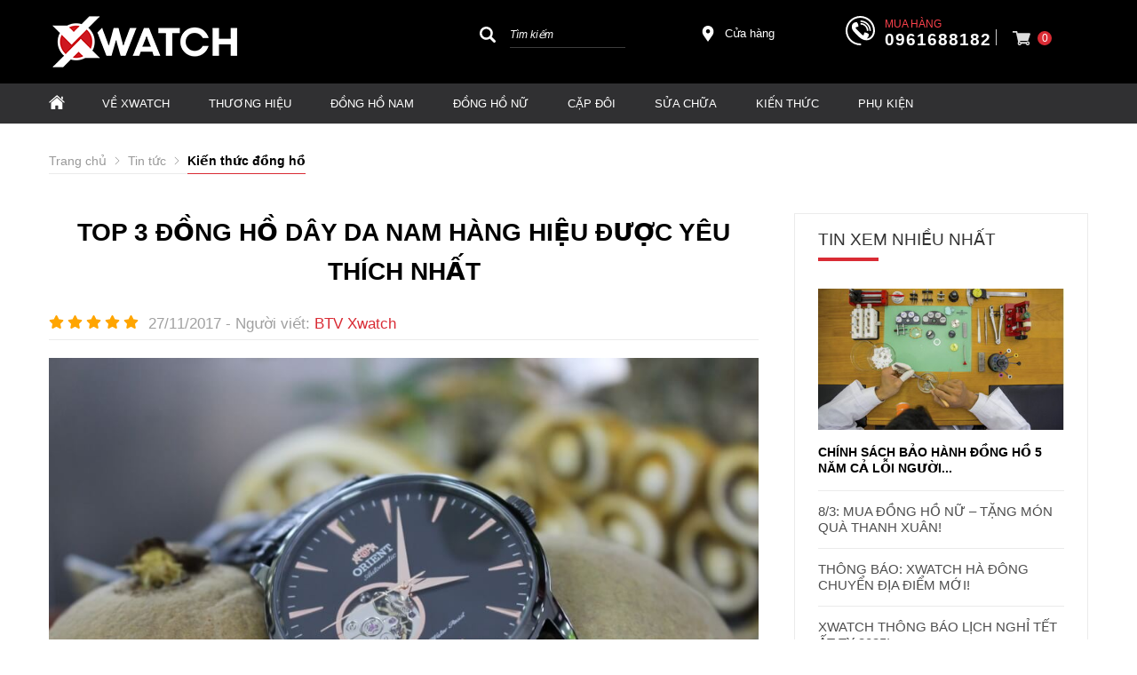

--- FILE ---
content_type: text/html; charset=UTF-8
request_url: https://xwatch.vn/kien-thuc-dong-ho/dong-ho-day-da-nam-hang-hieu-xin-n55616.html
body_size: 71903
content:
		<!DOCTYPE html PUBLIC "-//W3C//DTD XHTML 1.0 Transitional//EN" "http://www.w3.org/TR/xhtml1/DTD/xhtml1-transitional.dtd">
		<html xmlns="http://www.w3.org/1999/xhtml" lang="vi" xml:lang="vi">
		<head id="Head1" prefix="og: http://ogp.me/ns# fb:http://ogp.me/ns/fb# article:http://ogp.me/ns/article#">
		<meta http-equiv="Content-Type" content="text/html; charset=utf-8" />
		<meta http-equiv="Cache-control" content="public">
		<title>TOP 3 đồng hồ dây da nam hàng hiệu xịn được yêu thích nhất</title>
		<meta name="description" content="Xwatch xin giới thiệu TOP 3 đồng hồ dây da nam hàng hiệu xịn được yêu thích nhất cuối năm 2019,TOP 3 đồng hồ dây da nam hàng hiệu được yêu thích nhất," />
		<meta name="keywords" content="hồ dây da nam hàng hiệu" />
		<meta name="COPYRIGHT" content="0987943959" />
		<meta name="DEVELOPER" content="0987943959" />
		<meta name="dc.language" content="VN" />
		<meta name="dc.source" content="https://xwatch.vn/" />
		<meta name="dc.relation" content="https://xwatch.vn/" />
		<meta name="dc.title" content="TOP 3 đồng hồ dây da nam hàng hiệu xịn được yêu thích nhất" />
		<meta name="dc.keywords" content="hồ dây da nam hàng hiệu" />
		<meta name="dc.subject" content="TOP 3 đồng hồ dây da nam hàng hiệu xịn được yêu thích nhất" />
		<meta name="dc.description" content="Xwatch xin giới thiệu TOP 3 đồng hồ dây da nam hàng hiệu xịn được yêu thích nhất cuối năm 2019,TOP 3 đồng hồ dây da nam hàng hiệu được yêu thích nhất," />
		<meta name="google-site-verification" content="aadasdagggggsfsfs" />

		<!-- Google tag (gtag.js) -->
<script async src="https://www.googletagmanager.com/gtag/js?id=AW-947284952"></script>
<script>
  window.dataLayer = window.dataLayer || [];
  function gtag(){dataLayer.push(arguments);}
  gtag('js', new Date());

  gtag('config', 'AW-947284952');
</script>

<!-- Google Tag Manager -->
<script>
(function(w,d,s,l,i){
  w[l]=w[l]||[];
  w[l].push({'gtm.start': new Date().getTime(), event:'gtm.js'});
  var f=d.getElementsByTagName(s)[0],
      j=d.createElement(s),
      dl=l!='dataLayer'?'&l='+l:'';
  j.async=true;
  j.src='https://www.googletagmanager.com/gtm.js?id='+i+dl;
  f.parentNode.insertBefore(j,f);
})(window,document,'script','dataLayer','GTM-N3NWJ7');
</script>
<!-- End Google Tag Manager -->


<meta name="referrer" content="no-referrer-when-downgrade">
<meta name="facebook-domain-verification" content="nmyayn0tvwxfu0xylsdvtdou4u78ge" />
<!-- Bing webmaster tools -->
<meta name="msvalidate.01" content="68E1C964E8065F1CEE08BA34C650E8E8" />
<!-- Ahrefs webmaster tools -->
<meta name="ahrefs-site-verification" content="5f2181d67d7e21f2ed13e119a135d6072515c0cfc07cbfc5bd207df53da01629"/>
    		<link rel="author" href="https://xwatch.vn/" />    	
    				<meta property="og:type" content="website" />
			    	    
		<meta property="og:site_name" content="Đồng hồ chính hãng Xwatch">        
		<meta property="og:locale" content="vi_VN" />
		<meta property="og:title" content="TOP 3 đồng hồ dây da nam hàng hiệu xịn được yêu thích nhất"/>
		<meta property="og:url"  content="https://xwatch.vn/kien-thuc-dong-ho/dong-ho-day-da-nam-hang-hieu-xin-n55616.html" /> 
		<meta property="og:description"  content="Xwatch xin giới thiệu TOP 3 đồng hồ dây da nam hàng hiệu xịn được yêu thích nhất cuối năm 2019,TOP 3 đồng hồ dây da nam hàng hiệu được yêu thích nhất," />
		<meta property="fb:app_id" content="647558742055251" />
		<meta property="fb:admins" content="647558742055251"/>
		<meta property="og:type" content="website" />
		<link rel="manifest" href='https://xwatch.vn//manifest.json' />
    	<meta name="theme-color" content="#d92b34" />
				<meta http-equiv="Content-Security-Policy" content="upgrade-insecure-requests">
			
		
		 

								<link rel="canonical" href="https://xwatch.vn/kien-thuc-dong-ho/dong-ho-day-da-nam-hang-hieu-xin-n55616.html">
			<meta content="INDEX,FOLLOW" name="robots" />
			<meta name="googlebot" content="index,follow" />
			
		<!--<meta property="fb:admins" content="651422754875589"/>-->
		<meta property="og:title"  content="TOP 3 đồng hồ dây da nam hàng hiệu được yêu thích nhất" />
		<meta property="og:type"   content="website" />
		<meta property="og:image"  content="https://xwatch.vn/images/news/2019/01/01/large/dong-ho-day-da-nam-hang-hieu-xin-1.jpg" />

		

		<meta property="og:image:width" content="600 "/>
		<meta property="og:image:height" content="315"/>
		<meta property="og:image:alt" content="TOP 3 đồng hồ dây da nam hàng hiệu được yêu thích nhất" />
		<link rel="amphtml" href="https://xwatch.vn/kien-thuc-dong-ho/dong-ho-day-da-nam-hang-hieu-xin-n55616.amp"><meta property="og:description"  content="" />	
			<script type="application/ld+json">
			{
			    "@graph": [{
			            "@context": "http://schema.org",
			            "@type": "NewsArticle",
			            "mainEntityOfPage": {
			                "@type": "WebPage",
			                "@id": "https://xwatch.vn/kien-thuc-dong-ho/dong-ho-day-da-nam-hang-hieu-xin-n55616.html"
			            },
			            "headline": "Đồng hồ d&amp;acirc;y da nam h&amp;agrave;ng hiệu mang lại n&amp;eacute;t trẻ trung, năn",
			            "image": {
			                "@type": "ImageObject",
			                "url": "https://xwatch.vn/images/news/2019/01/01/large/dong-ho-day-da-nam-hang-hieu-xin-1.jpg",
			                "height": 420,
			                "width": 800
			            },
			            "datePublished": "27/11/2017",
			            "dateModified": "06/08/2020",
			            "author": {
			                "@type": "Person",
			                "name": "Xwatch"
			            },
			            "publisher": {
			                "@type": "Organization",
			                "name": "Xwatch",
			                "logo": {
			                    "@type": "ImageObject",
			                    "url": "https://xwatch.vn/images/config/logo-xwatch-216-62_1616143160.png",
			                    "width": 174,
			                    "height": 50
			                }
			            },
			            "description": " động cho người đeo. Hơn nữa, đồng hồ d&amp;acirc;y da dễ d&amp;agrave;ng phối hợp với tất cả c&amp;aacute;c loại trang phục kh&amp;aacute;c nhau. Bởi thế, đ&amp;acirc;y l&amp;agrave; d&amp;ograve;ng sản phẩm được anh em để t&amp;acirc;m nhiều nhất. Dưới đ&amp;acirc;y, Xwatch xin giới thiệu TOP 3 đồng hồ d&amp;acirc;y da nam h&amp;agrave;ng hiệu xịn được y&amp;ecirc;u th&amp;iacute;ch nhất cuối năm 2019.

1. Đồng h"
			        }, {
			            "@context": "http://schema.org",
			            "@type": "WebSite",
			            "name": "Xwatch",
			            "url": "https://xwatch.vn"
			        },
			        {
			            "@context": "http://schema.org",
			            "@type": "Organization",
			            "url": "https://xwatch.vn/",
			            "@id": "https://xwatch.vn/#organization",
			            "name": "5068+ Đồng Hồ Chính Hãng Nam Nữ Thời Trang Cao Cấp",
			            "logo": "https://xwatch.vn/images/config/logo-xwatch-216-62_1616143160.png"
			        }
			    ]
			}
			</script>

		
		<meta name="viewport" content="width=device-width, initial-scale=1, minimum-scale=1">		<link type='image/x-icon'	href='https://xwatch.vn/favicon.ico' rel='icon' />		
		
		<meta name="geo.placename" content="H&agrave; Nội" />
		<meta name="geo.region" content="VN-HN" />
		<meta name="geo.position" content="21;105.83" />
		<meta name="ICBM" content="21, 105.83" />
								
	          <style amp-custom>:root{--main-color: #d92b34;--sub-color:#D50D15;--extra-color: #333;--black-color: #000}.image_template{left:-8px;position:absolute;top:0;display:none}.wrapper{opacity:06}html{color:#333;background:#FFF}body,div,dl,dt,dd,ul,ol,li,h1,h2,h3,h4,h5,h6,pre,code,form,legend,input,button,textarea,p,blockquote{margin:0;padding:0}body{font:14px/18px Helvetica,Arial,'DejaVu Sans','Liberation Sans',Freesans,sans-serif;margin:0;padding:0;font-size:14px;max-width:100%}.fieldset{margin:0;padding:10px}th,td{margin:0}a{color:#000;text-decoration:none;display:inline-block}a:hover{color:var(--main-color) !important;webkit-transition:0.3s ease-in-out color;transition:0.3s ease-in-out color}.red,.label_error{color:red;clear:both}.label_success{color:#3b5998}.redborder{border:1px solid red}.bold{font-weight:bold}img{border:0;max-width:100%;height:auto;webkit-transition:all .5s ease;-moz-transition:all .5s ease;-o-transition:all .5s ease;-ms-transition:all .5s ease;transition:all .5s ease}address,caption,cite,code,dfn,em,th,var,optgroup{font-style:inherit;font-weight:inherit}del,ins{text-decoration:none}li{list-style:none}caption,th{text-align:left}h1,h2,h3,h4,h5,h6{font-family:inherit;font-weight:500;line-height:1.1}q:before,q:after{content:''}abbr,acronym{border:0;font-variant:normal}sup{vertical-align:baseline}sub{vertical-align:baseline}legend{color:#000000;font-weight:bold;padding:0 8px}figure{margin:0}.description{line-height:24px}.description table{border-collapse:collapse;width:100%}.description table td,.description table #customers th{border:1px solid #ddd;padding:8px}.description table tr:nth-child(even){background-color:#f2f2f2}.description table tr:hover{background-color:#ddd}.description table th{padding-top:12px;padding-bottom:12px;text-align:left;background-color:var(--main-color);color:white}.description figure{margin:10px 0;text-align:center}.description figure figcaption{font-style:italic}.description ul li{padding-left:29px !important;position:relative}.description ul li:after{content:"";color:#e6e6e6;position:absolute;top:10px;left:8px;width:6px;height:6px;background:#bdbdbd;border-radius:50%}.description em,.description i{font-style:italic}.description h2,.description h3,.description h4,.description p,.description div{margin-top:10px}@media screen and (max-width: 600px){.description h2,.description h3,.description h4,.description p,.description div{margin-top:10px;font-size:15px}}.description a{color:#3a70f1}.figcaption{font-style:italic}input,button,textarea,select,optgroup,option{font-family:inherit;font-size:14px;font-style:inherit;font-weight:inherit}input,button,textarea,select{*font-size:100%}table{font-size:inherit;border-collapse:collapse}pre,code,kbd,samp,tt{font-family:monospace;*font-size:108%;line-height:100%}.clear,.clearfix{clear:both}.cls::after,.cls::before,.clearfix::after,.clearfix::before{content:'';display:block;clear:both}.hidden,.hide,.hiden{display:none}.fl{float:left}.fr{float:right}.cf::after{clear:both;content:"";display:block;height:0;visibility:hidden}strong,b{font-weight:700}.benmarch{display:none}.pagination{text-align:center;margin-top:20px;margin-bottom:66px}@media screen and (max-width: 550px){.pagination{margin-bottom:40px}}.pagination .current{background:none repeat scroll 0 0 #303030;color:#FFFFFF;display:inline-block;font-size:14px;margin-right:8px;padding:7px 13px;width:34px;height:34px;box-sizing:border-box}.pagination a,.pagination b{border:1px solid #e7e7e7;color:#4C4C4C;display:inline-block;font-size:14px;margin-right:8px;padding:6px 13px;text-decoration:none;width:34px;height:34px;box-sizing:border-box}.pagination a:hover,.pagination b:hover{background:none repeat scroll 0 0 #303030;color:#FFFFFF !important;-webkit-transition:0.15s ease-in-out all;transition:0.15s ease-in-out all}.next-page{padding:6px 15px 6px !important}.pre-page{padding:6px 15px 6px !important}.next-page:hover{-webkit-transition:0.15s ease-in-out all;transition:0.15s ease-in-out all}.pre-page:hover{-webkit-transition:0.15s ease-in-out all;transition:0.15s ease-in-out all}.container{width:1170px;max-width:100%;box-sizing:border-box;margin:0px auto}@media screen and (max-width: 1160px){.container{padding-left:10px;padding-right:10px}}.page_title{position:relative;margin-bottom:10px;border-bottom:1px solid #ebebeb}.page_title span{padding:0px 20px 14px 0px;display:inline-block;position:relative;margin-left:0px;z-index:1;min-width:78px;text-align:center;webkit-transition:all .5s ease;-moz-transition:all .5s ease;-o-transition:all .5s ease;-ms-transition:all .5s ease;transition:all .5s ease;font-size:36px;text-decoration:none;text-align:left}.page_title:after{content:'';position:absolute;bottom:0px;left:0;width:83px;height:0;border-style:solid;border-width:3px 0px 0 0;border-color:var(--sub-color) transparent transparent transparent;webkit-transition:all .5s ease;-moz-transition:all .5s ease;-o-transition:all .5s ease;-ms-transition:all .5s ease;transition:all .5s ease}@media screen and (max-width: 768px){.page_title span{font-size:20px}}.center-2col-right{width:calc(70% - 20px);float:left}.right-col{width:calc(30% - 20px);float:right}.star-on{color:#FF9727}.full_screen{position:fixed;width:100%;height:100%;z-index:9;background:rgba(0,0,0,0.48);display:none;top:0;left:0px}.scroll_bar::-webkit-scrollbar-track{border-radius:10px;background-color:#EBEBEB}.scroll_bar::-webkit-scrollbar{width:8px;background-color:#EBEBEB;border-radius:10px}.scroll_bar::-webkit-scrollbar-thumb{border-radius:10px;background:url("https://xwatch.vn/templates/xwatch/images/bg_scrollbar.png") no-repeat scroll center center #D50D15;border:1px solid #EBEBEB}.col-md-offset-6{margin-left:50%}.col-md-6{width:50%;float:left;min-height:1px}@media only screen and (max-width: 768px){.col-md-6{width:100%;float:none;margin-left:0}}.col-md-offset-5{margin-left:41.66666667%;position:relative}.col-md-7{width:58.33333333%}.col-lg-4{width:33.33333333%;padding-right:10px;padding-left:10px;box-sizing:border-box;float:left}#modal_alert{position:fixed;background:rgba(0,0,0,0.75);z-index:99999;overflow-y:auto;width:100%;height:100%;top:0px;left:0px}.modal_alert_inner{width:350px;background:white;border-radius:2px;max-width:96%;margin:2% auto}.modal_alert_title{background:var(--main-color);color:#FFF;text-align:center;text-transform:uppercase;padding:7px 0;font-size:17px;position:relative;border-radius:2px 2px 0 0}.modal_alert_title .close{position:absolute;right:0px;padding:0px 10px 8px;top:0;color:#FFF;font-size:22px}.modal_alert_body{background:white;color:#616161;padding:20px;-moz-user-select:text;-khtml-user-select:text;-webkit-user-select:text;-o-user-select:text;user-select:text;border-bottom-left-radius:3px;border-bottom-right-radius:3px}.wrapper_header{background:#58585A;position:relative}@media screen and (max-width: 1060px){.wrapper_header{display:none}}.wrapper_header .bg_l{width:calc(( 100% - 1170px)/2 + 91px);left:0;height:15px;background:#7D1416;position:absolute;top:0}.sb-toggle-left{padding:8px 2px 0 0px;cursor:pointer;margin-top:0px;margin-right:3px;cursor:pointer;display:none;position:absolute}@media only screen and (max-width: 1110px){.sb-toggle-left{display:block}}.sb-toggle-left .navicon-line{width:24px;height:4px;border-radius:1px;margin-bottom:4px;background-color:#FFF}#logo{width:40%;float:left}#logo .logo_img_small{display:none}@media only screen and (max-width: 1100px){#logo{width:20%}}@media only screen and (max-width: 1110px){#logo{width:auto;float:none;text-align:center}#logo .logo_img{display:none}#logo .logo_img_small{display:inline-block;max-width:150px}}#search-mobile{display:none}@media only screen and (max-width: 1300px){#search-mobile{display:block;margin-top:10px}}#right-head{width:60%;float:right}@media only screen and (max-width: 1100px){#right-head{width:80%}}@media only screen and (max-width: 1110px){#right-head{position:absolute;right:34px;top:6px;float:none;width:auto}}#right-head .search{width:26%;float:left;margin-top:4px}@media only screen and (max-width: 1110px){#right-head .search{display:none}}#right-head #address-map{width:12%;float:left;padding-left:28px;position:relative;margin-top:13px;margin-left:82px}#right-head #address-map a{color:#fff;display:inline-block;font-size:13px}#right-head #address-map svg{position:absolute;left:0px;width:18px;height:18px;fill:#fff}@media only screen and (max-width: 1110px){#right-head #address-map{display:none}}#right-head #hotline{color:#fff;position:relative;width:24%;float:left;margin-left:52px;margin-top:2px}#right-head #hotline svg{width:33px;height:33px;fill:#fff;position:absolute}#right-head #hotline span{position:absolute;top:0px;left:44px;color:#fb414b;font-size:12px;text-transform:uppercase}#right-head #hotline a{color:#fff;font-weight:bold;margin-top:18px;display:inline-block;margin-left:44px;font-size:19px;letter-spacing:1px}@media only screen and (max-width: 1110px){#right-head #hotline{display:none}}#right-head #shopcart{width:10%;float:left;margin-left:20px;position:relative}#right-head #shopcart:before{content:"";position:absolute;left:-19px;border-left:1px solid #fffc;height:18px;width:1px;top:17px}@media only screen and (max-width: 1110px){#right-head #shopcart{float:none;width:auto;margin-left:0px}#right-head #shopcart:before{display:none}}#nav-mainmenu{background:#303032}@media only screen and (max-width: 1110px){#nav-mainmenu{display:none}}@media only screen and (max-width: 990px){#nav-mainmenu .container{padding-left:0px !important;padding-right:0px !important}}.wrapper_top_c{float:right;margin-top:20px}@media screen and (max-width: 1060px){.wrapper_top_c{float:none;margin-top:10px}}.wrapper_top_c>div{float:right;color:#58585A;font-size:15px;box-sizing:border-box}.wrapper_top_c .contact_map{margin-top:8px;position:relative;padding-left:26px}@media screen and (max-width: 960px){.wrapper_top_c .contact_map{margin-top:0px}}.wrapper_top_c .contact_map a:before{position:absolute;top:0px;left:0;content:"\f279";font:normal normal normal 14px/1 FontAwesome;font-size:19px;border-radius:50%;text-align:center;box-sizing:border-box;color:#58585A}@media screen and (max-width: 960px){.wrapper_top_c .contact_map a:before{font-size:16px;background:#EEE;width:30px;height:30px;line-height:30px}}@media screen and (max-width: 960px){.wrapper_top_c .contact_map a span{display:none}}.wrapper_top_c .top_menu{margin-top:14px}@media screen and (max-width: 1060px){.wrapper_top_c .top_menu{margin-top:14px;clear:both;float:none;background:red;text-align:center}}.nav-mainmenu-no-home{border-bottom:1px solid #ddd;box-sizing:border-box}.center-2col-left{width:calc(100% - 302px);float:right;margin-left:30px;box-sizing:border-box}.left-col{width:272px;float:left;box-sizing:border-box}.left-col .block{background:#FFF;border:none;box-sizing:border-box;margin-bottom:20px;margin-bottom:20px}.left-col .block .block_title{color:var(--main-color);font-weight:normal;border-bottom:1px solid #EEEEEE;padding:10px 15px;text-transform:uppercase;font-family:Roboto;background:#F4F4F4;margin:0px 10px;border-left:2px solid var(--main-color);font-size:17px}.left-col .block ul>li a{color:#333;display:block;font-size:14px;margin-bottom:1px;padding:4px;text-decoration:none;font-weight:500;padding-left:30px;position:relative;text-transform:uppercase}.left-col .block ul>li a:before{position:absolute;content:"\f138";font-family:FontAwesome;left:11px;top:7px;color:var(--main-color);font-size:14px;-webkit-transition:0.7s ease-in-out all;transition:0.7s ease-in-out all}.left-col .block ul>li:hover a:before{transform:rotate(180deg) translate(0, 0);-webkit-transform:rotate(180deg) translate(0, 0)}.main_bottom .block{background:#FFF;margin-top:30px}.main_wrapper_normal{background:#F4F4F4;padding-top:20px;padding-bottom:40px}.hello .blocks_fullframe .text{transform:scale(1);-webkit-transform:scale(1);-moz-transform:scale(1)}.hello .blocks_fullframe .sum{transform:scale(1);-webkit-transform:scale(1);-moz-transform:scale(1)}.hello .blocks_fullframe .btn{transform:translate(0, 0);-webkit-transform:scale(1) rotate(0deg);-webkit-transition:all cubic-bezier(0.4, 0, 1, 1) 2s}.block>.lazy{background-repeat:no-repeat;background-position:center center}#header-main{padding:16px 0px 16px 0px;background:#000}@media screen and (max-width: 1024px){#header-main{padding:10px 0px}}.wrapper-footer{background:#000000;margin-top:64px;padding:50px 0px 0px 0px}@media screen and (max-width: 768px){.wrapper-footer{margin-top:40px;padding:10px 0px 0px 0px}}.wrapper-footer .top-footer{border-bottom:1px solid #3a3a3a}.wrapper-footer .top-footer .top-left{float:left;width:25%}@media screen and (max-width: 768px){.wrapper-footer .top-footer .top-left{float:none;width:100%}}.wrapper-footer .top-footer .top-left .hotline-bt span{font-size:16px;display:block}.wrapper-footer .top-footer .top-left .hotline-bt a{display:block;color:#fff;font-style:italic;font-size:16px;position:relative;padding:15px 15px 15px 80px;box-sizing:border-box;background:#d4020d;color:#fff;text-transform:uppercase;margin-bottom:15px}.wrapper-footer .top-footer .top-left .hotline-bt a:hover{color:#fff !important}.wrapper-footer .top-footer .top-left .hotline-bt svg{position:absolute;width:40px;height:40px;fill:#fff;left:15px;top:12px}@media screen and (max-width: 768px){.wrapper-footer .top-footer .top-left .hotline-bt{margin-bottom:10px}.wrapper-footer .top-footer .top-left .hotline-bt div{font-size:14px}.wrapper-footer .top-footer .top-left .hotline-bt svg{width:30px;height:30px;left:15px;top:12px}}.wrapper-footer .top-footer .top-right{float:right;width:calc(75% - 25px)}@media screen and (max-width: 768px){.wrapper-footer .top-footer .top-right{float:none;width:100%}}.wrapper-footer .top-footer .tag-share-ft{margin-top:20px}.wrapper-footer .top-footer .tag-share-ft .tag-ft{width:70%;float:left}.wrapper-footer .top-footer .tag-share-ft .share-ft{width:30%;float:right}@media only screen and (max-width: 1110px){.wrapper-footer .top-footer .tag-share-ft .share-ft{width:100%}}@media screen and (max-width: 768px){.wrapper-footer .top-footer .tag-share-ft{margin-top:10px}.wrapper-footer .top-footer .tag-share-ft .tag-ft{float:none;width:100%}.wrapper-footer .top-footer .tag-share-ft .share-ft{float:none;width:100%}}.wrapper-footer .bot-footer{padding:25px 0px}@media screen and (max-width: 768px){.wrapper-footer .bot-footer{padding:15px 0px}}.wrapper-footer .bot-footer .bot-left{float:left;width:25%}.wrapper-footer .bot-footer .bot-left a{display:inline-block;margin-bottom:40px;min-height:69px}.wrapper-footer .bot-footer .bot-left a img{width:240px}@media screen and (max-width: 768px){.wrapper-footer .bot-footer .bot-left{float:none;width:100%;text-align:center}.wrapper-footer .bot-footer .bot-left a{margin-bottom:30px}.wrapper-footer .bot-footer .bot-left img{width:150px}}.wrapper-footer .bot-footer .bot-right{float:right;width:calc(75% - 25px);color:#fff}@media screen and (max-width: 1110px){.wrapper-footer .bot-footer .bot-right{margin-bottom:15px}}@media screen and (max-width: 768px){.wrapper-footer .bot-footer .bot-right{float:none;width:100%;margin-bottom:15px}}.wrapper-footer .bot-footer .bot-right .service-center{background:#222126;padding:15px 20px;box-sizing:border-box;line-height:22px;margin-bottom:27px}.wrapper-footer .bot-footer .bot-right .sv-center-tt{font-size:16px;text-transform:uppercase;font-weight:bold;position:relative;margin-bottom:10px}.wrapper-footer .bot-footer .bot-right .sv-center-tt:after{content:'';width:142px;height:1px;background:#fff;bottom:0px;left:0px;position:absolute}.wrapper-footer .bot-footer .bot-right .sv-center-link{color:#ccc}.logo-lk-xw-mb{margin:20px 0px}.logo-lk-xw-mb .logo-lk-xw{width:50%;float:left;padding:10px;box-sizing:border-box;text-align:center;display:block}.logo-lk-xw-mb .logo-lk-xw img{height:36px;margin-bottom:20px}#fixed-bar{margin:0;padding:0;z-index:100;right:0;display:none}#fixed-bar #bar-inner{height:50px;margin:0 10px 0 auto}#fixed-bar #bar-inner a{background:#ff000d7a;display:block;text-decoration:none;-moz-transition:all 0.2s ease-in 0;-webkit-transition:all 0.2s ease-in;-webkit-transition-delay:0;transition:all 0.2s ease-in 0;width:42px;height:42px;text-align:center;border-radius:50%;line-height:42px}#fixed-bar #bar-inner a:hover{background:#000}#fixed-bar #bar-inner a svg{color:#FFF;width:17px;margin-top:7px}.fb-livechat,.fb-widget{display:none}.ctrlq.fb-overlay{z-index:0;position:fixed;height:100vh;width:100vw;-webkit-transition:opacity .4s, visibility .4s;transition:opacity .4s, visibility .4s;top:0;left:0;background:rgba(0,0,0,0.05);display:none}.fb-widget{background:#fff;z-index:1000;position:fixed;width:360px;height:435px;overflow:hidden;opacity:0;bottom:0;right:24px;border-radius:6px;-o-border-radius:6px;-webkit-border-radius:6px;box-shadow:0 5px 40px rgba(0,0,0,0.16);-webkit-box-shadow:0 5px 40px rgba(0,0,0,0.16);-moz-box-shadow:0 5px 40px rgba(0,0,0,0.16);-o-box-shadow:0 5px 40px rgba(0,0,0,0.16)}.ctrlq.fb-button{z-index:999;background:#0084ff;width:60px;height:60px;text-align:center;bottom:30px;border:0;outline:0;border-radius:60px;-webkit-border-radius:60px;-moz-border-radius:60px;-ms-border-radius:60px;-o-border-radius:60px;box-shadow:0 1px 6px rgba(0,0,0,0.06),0 2px 32px rgba(0,0,0,0.16);-webkit-transition:box-shadow .2s ease;background-size:80%;transition:all .2s ease-in-out}.ctrlq.fb-button svg{margin:8px 10px;box-sizing:border-box;color:#FFF}.ctrlq.fb-button,.ctrlq.fb-close{position:fixed;right:7px;cursor:pointer}.bubble{width:20px;height:20px;background:#c00;color:#fff;position:absolute;z-index:999999999;text-align:center;vertical-align:middle;top:-2px;left:-5px;border-radius:50%}.ctrlq.fb-close{position:relative;cursor:pointer;background:var(--main-color);text-align:right}.ctrlq.fb-close:after{content:"X";font-family:sans-serif;color:#FFF;padding:7px 10px}@media only screen and (max-width: 1200px){.callnow-mb{display:block;position:fixed;bottom:0px;z-index:11111;left:10px}}@media only screen and (min-width: 1200px){.callnow-mb{display:none}}.top_pro{margin-bottom:20px}.back-top{background:#cacaca;padding:6px;text-align:center}.back-top p{text-transform:uppercase;margin-top:5px}.pos1{background:#000}@media only screen and (max-width: 1170px){.pos1 .container{padding:0px}}@media only screen and (min-width: 1024px){.pos1{padding-bottom:30px}}.pos2{margin-bottom:21px;height:95px}.pos2 .container{width:1166px}@media screen and (max-width: 1090px){.pos2{height:auto;margin-bottom:0px}}.pos_mix_home{margin-bottom:54px}.pos_mix_home .pos_mix_left_1{width:calc(50% - 15px);float:left}@media screen and (max-width: 1024px){.pos_mix_home .pos_mix_left_1{width:calc(60% - 30px)}}@media screen and (max-width: 768px){.pos_mix_home .pos_mix_left_1{width:100%;float:none;margin-bottom:10px}}.pos_mix_home .pos_mix_right_1{width:calc(50% - 15px);float:right}@media screen and (max-width: 1024px){.pos_mix_home .pos_mix_right_1{width:40%}}.pos_mix_home .pos_mix_right_1 #top-content,.pos_mix_home .pos_mix_right_1 #bot-content{background-repeat:no-repeat;background-size:cover;height:144px;width:100%;content:"";color:#fff;font-weight:bold;text-transform:uppercase;position:relative;overflow:hidden}.pos_mix_home .pos_mix_right_1 #top-content{margin-bottom:18px}@media only screen and (max-width: 768px){.pos_mix_home .pos_mix_right_1 #top-content{margin-bottom:10px;width:calc(50% - 5px);float:left}}@media only screen and (max-width: 625px){.pos_mix_home .pos_mix_right_1 #top-content{width:100%;float:none}}.pos_mix_home .pos_mix_right_1 #top-content .text1{color:#fff !important;background:#d71921;font-size:34px;padding:15px 63px 10px 61px;text-align:center;display:inline-block;font-family:sans-serif;position:absolute;transform:skewY(8deg) translate(-11%);top:18px;z-index:3;transition:all 4s ease 0s;-webkit-transition:all 4s ease 0s}@media only screen and (max-width: 768px){.pos_mix_home .pos_mix_right_1 #top-content .text1{font-size:20px;padding:11px 64px 6px 80px;transform:skewY(6deg) translate(-100%);z-index:3;transition:all 4s ease 0s;-webkit-transition:all 4s ease 0s}}.pos_mix_home .pos_mix_right_1 #top-content .text2{color:#fff !important;background:#b41319;font-size:16px;padding:14px 117px 11px 23px;text-align:center;display:inline-block;font-family:sans-serif;position:absolute;z-index:2;left:0px;top:74px;transform:skewY(-12deg) translate(100%) !important;transition:all 4s ease 0s;-webkit-transition:all 4s ease 0s}.pos_mix_home .pos_mix_right_1 #top-content .text2 .before{content:'';background:#b41319;position:absolute;left:-23px;width:25px;top:0px;height:44px;transform:skewY(-7deg);-webkit-clip-path:polygon(0 50%, 100% 100%, 100% 0);clip-path:polygon(0 50%, 100% 100%, 100% 0)}@media only screen and (max-width: 768px){.pos_mix_home .pos_mix_right_1 #top-content .text2 .before{left:-19px;width:20px;top:-7px;height:50px;transform:skewY(-3deg)}}@media only screen and (max-width: 768px){.pos_mix_home .pos_mix_right_1 #top-content .text2{font-size:14px;padding:10px 90px 8px 2px;left:25px;top:61px;transform:skewY(-7deg) rotate3d(1, 1, 1, -120deg)}}.pos_mix_home .pos_mix_right_1 #top-content .text2 .fake{color:#ffeb3f}@media only screen and (max-width: 768px){.pos_mix_home .pos_mix_right_1 #bot-content{width:calc(50% - 5px);float:right}}@media only screen and (max-width: 625px){.pos_mix_home .pos_mix_right_1 #bot-content{width:100%;float:none}}.pos_mix_home .pos_mix_right_1 #bot-content .text1{color:#fff !important;background:#b41319;font-size:26px;padding:15px 152px 12px 51px;text-align:center;display:inline-block;font-family:sans-serif;position:absolute;top:30px;z-index:3;transition:all 4s ease 0s;-webkit-transition:all 4s ease 0s;transform:translateX(120%)}@media only screen and (max-width: 1110px){.pos_mix_home .pos_mix_right_1 #bot-content .text1{padding:15px 65px 12px 51px;font-size:20px}}@media only screen and (max-width: 768px){.pos_mix_home .pos_mix_right_1 #bot-content .text1{font-size:16px;padding:14px 82px 10px 48px}}.pos_mix_home .pos_mix_right_1 #bot-content .text1 .before{content:'';background:#b41319;position:absolute;left:-23px;width:25px;top:-7px;height:60px;-webkit-clip-path:polygon(0 50%, 100% 100%, 100% 0);clip-path:polygon(0 50%, 100% 100%, 100% 0)}@media only screen and (max-width: 768px){.pos_mix_home .pos_mix_right_1 #bot-content .text1 .before{left:-21px;width:24px;top:-6px;height:54px}}.pos_mix_home .pos_mix_right_1 #bot-content .text2{color:#fff !important;font-size:33px;text-align:center;display:inline-block;font-family:monospace;position:absolute;z-index:2;left:107px;top:104px;font-weight:normal;transition:all 4s ease 0s;-webkit-transition:all 4s ease 0s;transform:translateY(300%)}@media only screen and (max-width: 768px){.pos_mix_home .pos_mix_right_1 #bot-content .text2{top:98px;font-size:20px}}@media screen and (max-width: 768px){.pos_mix_home .pos_mix_right_1{width:100%;float:none}}.pos_mix_home .hello #top-content .text1{transform:skewY(6deg) translate(-5px) !important;-webkit-transition-delay:.4s;transition-delay:.4s}@media only screen and (max-width: 768px){.pos_mix_home .hello #top-content .text1{transform:skewY(7deg) translate(-3px) !important;-webkit-transition-delay:.4s;transition-delay:.4s;top:30px}}.pos_mix_home .hello #top-content .text2{transform:skewY(-7deg) rotate3d(1, 1, 1, 0deg) !important;-webkit-transition-delay:.4s;transition-delay:.4s;left:33px;top:58px}@media only screen and (max-width: 768px){.pos_mix_home .hello #top-content .text2{transform:skewY(-7deg) rotate3d(1, 1, 1, 0deg) !important;left:27px;top:63px}}.pos_mix_home .hello #top-content .text2 .before{top:-8px;height:60px}@media only screen and (max-width: 768px){.pos_mix_home .hello #top-content .text2 .before{height:54px}}.pos_mix_home .hello #bot-content .text1{transform:translateX(10%) !important;-webkit-transition-delay:1s;transition-delay:1s}.pos_mix_home .hello #bot-content .text2{transform:translateY(0%) !important;-webkit-transition-delay:1.5s;transition-delay:1.5s}.pos3{background:#f4f4f6;padding:27px 0px;margin-bottom:46px}@media screen and (max-width: 450px){.pos3{padding:20px 0px 0px;margin-bottom:27px}}.pos4,.pos5,.pos7,.pos8,.product_pos3{margin-bottom:50px}.pos4 .block_title,.pos5 .block_title,.pos7 .block_title,.pos8 .block_title,.product_pos3 .block_title{text-align:center;font-size:30px;border-bottom:none;position:relative;margin-bottom:52px;text-transform:uppercase;height:18px}@media screen and (max-width: 768px){.pos4 .block_title,.pos5 .block_title,.pos7 .block_title,.pos8 .block_title,.product_pos3 .block_title{font-size:18px;margin-bottom:35px}}.pos4 .block_title span,.pos5 .block_title span,.pos7 .block_title span,.pos8 .block_title span,.product_pos3 .block_title span{position:absolute;left:50%;transform:translate(-50%);z-index:2;background:#fff;padding:0px 18px;color:#232323;display:inline-table}.pos4 .block_title:after,.pos5 .block_title:after,.pos7 .block_title:after,.pos8 .block_title:after,.product_pos3 .block_title:after{content:' ';width:100%;height:1px;background:#ddd;top:7px;left:0px;position:absolute}.pos5{margin-bottom:80px}@media all and (max-width: 768px){.pos5{margin-bottom:35px}}.pos6{margin-bottom:60px}.pos7{padding:56px 0px 50px;background:#f4f4f6;position:relative;margin-bottom:90px}.pos7 .block_title{margin-bottom:32px}.pos7 .block_title span{background:#f4f4f6}@media all and (max-width: 768px){.pos7{padding:30px 0px 30px;margin-bottom:50px}}.pos8{background-repeat:no-repeat;background-size:cover;padding-bottom:15px;background-position:0px 70px;margin-bottom:0px}.pos9 .container{background:#fff;box-sizing:border-box;margin-top:-27px;box-shadow:0px 1px 1px 1px #eae9e9}@media screen and (max-width: 768px){.pos9 .container{box-shadow:0px 1px 1px 1px #fff}}.pos9 .block_title{font-size:30px;text-transform:uppercase;padding:60px 28px 20px;position:relative}.pos9 .block_title:after{width:20px;background:var(--main-color);height:3px;position:absolute;bottom:0px;content:"";left:28px}@media screen and (max-width: 768px){.pos9 .block_title{font-size:18px;padding:44px 28px 20px 0px;margin-bottom:10px}.pos9 .block_title:after{left:0px;bottom:10px}}.blocks_strengths_news{background:#f4f4f6;margin-bottom:60px;padding:20px 0px}.xemthem{text-align:center;width:100%}.xemthem a span{letter-spacing:1.3px;text-transform:uppercase;border-radius:5px;transition:0.5s;font-size:16px;position:relative}@media all and (max-width: 768px){.xemthem a span{font-size:14px}}.xemthem a span:after{width:100%;position:absolute;content:"";bottom:-4px;height:1px;border-bottom:1px solid #000;left:0px}.xemthem a span svg{width:25px;height:25px;position:absolute;left:-39px;top:-3px;fill:var(--main-color)}.xemthem a span:hover{color:var(--main-color);transition:0.3s}.xemthem a span:hover:after{border-bottom:1px solid var(--main-color)}.channel-social-title,.product_pos2,.product_pos4,.product_pos5,.certifications-block,.product_pos3_detail,.tab_content_right,.related-news,.related-products,.news_pos2,.col-right-detail-news{margin-bottom:60px}@media screen and (max-width: 768px){.channel-social-title,.product_pos2,.product_pos4,.product_pos5,.certifications-block,.product_pos3_detail,.tab_content_right,.related-news,.related-products,.news_pos2,.col-right-detail-news{margin-bottom:30px}}.channel-social-title .block_title,.product_pos2 .block_title,.product_pos4 .block_title,.product_pos5 .block_title,.certifications-block .block_title,.product_pos3_detail .block_title,.tab_content_right .block_title,.related-news .block_title,.related-products .block_title,.news_pos2 .block_title,.col-right-detail-news .block_title{font-size:22px;text-transform:uppercase;position:relative;color:#333}.channel-social-title .block_title:after,.product_pos2 .block_title:after,.product_pos4 .block_title:after,.product_pos5 .block_title:after,.certifications-block .block_title:after,.product_pos3_detail .block_title:after,.tab_content_right .block_title:after,.related-news .block_title:after,.related-products .block_title:after,.news_pos2 .block_title:after,.col-right-detail-news .block_title:after{position:absolute;height:4px;width:68px;background:var(--main-color);content:'';left:0px;bottom:-15px}@media screen and (max-width: 768px){.channel-social-title .block_title,.product_pos2 .block_title,.product_pos4 .block_title,.product_pos5 .block_title,.certifications-block .block_title,.product_pos3_detail .block_title,.tab_content_right .block_title,.related-news .block_title,.related-products .block_title,.news_pos2 .block_title,.col-right-detail-news .block_title{font-size:16px}.channel-social-title .block_title:after,.product_pos2 .block_title:after,.product_pos4 .block_title:after,.product_pos5 .block_title:after,.certifications-block .block_title:after,.product_pos3_detail .block_title:after,.tab_content_right .block_title:after,.related-news .block_title:after,.related-products .block_title:after,.news_pos2 .block_title:after,.col-right-detail-news .block_title:after{height:2px}}.channel-social-title .product_grid,.channel-social-title .products_blocks_wrapper,.product_pos2 .product_grid,.product_pos2 .products_blocks_wrapper,.product_pos4 .product_grid,.product_pos4 .products_blocks_wrapper,.product_pos5 .product_grid,.product_pos5 .products_blocks_wrapper,.certifications-block .product_grid,.certifications-block .products_blocks_wrapper,.product_pos3_detail .product_grid,.product_pos3_detail .products_blocks_wrapper,.tab_content_right .product_grid,.tab_content_right .products_blocks_wrapper,.related-news .product_grid,.related-news .products_blocks_wrapper,.related-products .product_grid,.related-products .products_blocks_wrapper,.news_pos2 .product_grid,.news_pos2 .products_blocks_wrapper,.col-right-detail-news .product_grid,.col-right-detail-news .products_blocks_wrapper{margin-top:80px}.col-right-detail-news .block{border:1px solid #ebebeb;padding:20px 26px;box-sizing:border-box;margin-bottom:20px}.col-right-detail-news .block .block_title{font-size:19px}@media screen and (max-width: 768px){.col-right-detail-news .block{width:50%;float:left}.col-right-detail-news .block .block_title{font-size:16px}}@media screen and (max-width: 550px){.col-right-detail-news .block{width:100%;float:none}}.col-right-detail-content .block_title{padding:8px 20px 10px 0px;position:relative;font-size:24px;text-align:left;margin-bottom:8px;text-transform:uppercase}.col-right-detail-content .block_title:after{content:'';position:absolute;bottom:-2px;left:0;width:83px;height:0;border-style:solid;border-width:3px 0px 0 0;border-color:var(--sub-color) transparent transparent transparent;webkit-transition:all .5s ease;-moz-transition:all .5s ease;-o-transition:all .5s ease;-ms-transition:all .5s ease;transition:all .5s ease}@media screen and (max-width: 768px){.col-right-detail-content .block_title{font-size:16px}.col-right-detail-content .block_title:after{border-width:2px 0px 0 0}}.channel-social-title{margin-bottom:35px}.right_b .blocks_news_list_special .block_title{font-size:18px;text-transform:uppercase;position:relative;color:#333;font-weight:bold;background:#ecececa3;padding:13px 24px}.right_b .blocks_news_list_special .block_title:after{position:absolute;height:44px;width:6px;background:var(--main-color);content:'';left:0px;bottom:0px}@media only screen and (max-width: 550px){.right_b .blocks_news_list_special .block_title{font-size:16px;padding:10px 16px}.right_b .blocks_news_list_special .block_title:after{height:38px;width:3px}}.right_b .blocks0 .news_list_body_default{margin-top:26px}@media only screen and (max-width: 550px){.right_b .blocks0 .news_list_body_default{margin-top:10px}}.right_b .blocks1 .block_title{font-size:18px;text-transform:uppercase;position:relative;color:#333;font-weight:bold}.right_b .blocks1 .block_title:after{position:absolute;height:4px;width:68px;background:var(--main-color);content:'';left:0px;bottom:-16px}@media screen and (max-width: 768px){.right_b .blocks1 .block_title{font-size:16px}.right_b .blocks1 .block_title:after{height:2px}}.product_pos1,.product_pos3{margin-bottom:60px}.product_pos1_detail,.certifications-block{margin-bottom:73px}@media screen and (max-width: 768px){.product_pos1_detail,.certifications-block{margin-bottom:30px}}.product_pos3_detail .testimonials_body,.news_pos2 .testimonials_body{margin-top:35px}.news_pos1 .block_title{padding-bottom:12px;border-bottom:1px solid #ebebeb;position:relative}.news_pos1 .block_title:before{position:absolute;content:'';width:30px;height:3px;background:var(--main-color);left:0px;bottom:0px}.news_pos1 .block_title span{padding:8px 12px;background:var(--main-color);color:#fff;text-transform:uppercase;font-size:20px;border-radius:5px;display:inline-block}@media screen and (max-width: 550px){.news_pos1 .block_title span{font-size:16px;padding:6px 12px}}.news_pos1 .block_title .summary-block{display:inline-block;font-size:14px;text-transform:uppercase;color:#ababab;padding-left:10px}@media screen and (max-width: 768px){.news_pos1 .block_title .summary-block{display:none}}.logo-bct-ft{text-align:left}@media screen and (max-width: 1110px){.logo-bct-ft{text-align:center}}.logo-bct-ft img{max-height:56px;width:auto !important}.display_open{display:block !important}.display_off{display:none !important}.fotorama__arr,.fotorama__fullscreen-icon,.fotorama__video-close,.fotorama__video-play{background:url(https://xwatch.vn/templates/xwatch/images/fotorama.png) no-repeat}@media (-webkit-min-device-pixel-ratio: 1.5), (min-resolution: 2dppx){.fotorama__arr,.fotorama__fullscreen-icon,.fotorama__video-close,.fotorama__video-play{background:url(https://xwatch.vn/templates/xwatch/images/fotorama@2x.png) 0 0/96px 160px no-repeat}}.slide-up{-ms-transform:translateY(0);transform:translateY(0)}.slide-down{-ms-transform:translateY(-100%);transform:translateY(-100%)}.m-slide-up{-ms-transform:translateY(0);transform:translateY(0)}.m-slide-up #search-mobile{display:none !important}.m-slide-down{-ms-transform:translateY(-100%);transform:translateY(-100%)}.m-slide-down #search-mobile{display:block !important}.menu-fixed-bar{z-index:10000;transition:all 0.8s cubic-bezier(0.55, 0, 0.1, 1)}.menu-fixed-bar{top:81px;width:100%}@media screen and (max-width: 1110px){.menu-fixed-bar{top:0px}}.suntory-alo-phone{background-color:transparent;cursor:pointer;height:120px;position:fixed;transition:visibility 0.5s ease 0s;width:120px;z-index:200000 !important;display:block;left:0px;bottom:-25px}.suntory-alo-ph-circle{background-color:transparent;border-radius:100%;height:100px;left:0px;opacity:0.1;position:absolute;top:0px;transform-origin:50% 50% 0;transition:all 0.5s ease 0s;width:100px}.suntory-alo-phone.suntory-alo-green .suntory-alo-ph-circle{border-color:#39b54ac4;opacity:1}.suntory-alo-ph-circle-fill{border-radius:100%;height:70px;left:15px;position:absolute;top:15px;transform-origin:50% 50% 0;transition:all 0.5s ease 0s;width:70px}.suntory-alo-ph-img-circle{border:2px solid transparent;border-radius:100%;height:50px;left:25px;position:absolute;top:25px;transform-origin:50% 50% 0;width:50px}.suntory-alo-ph-img-circle svg{position:absolute;top:13px;left:13px}.suntory-alo-phone.suntory-alo-green .suntory-alo-ph-img-circle{background-color:#39b54ac4}.suntory-alo-ph-img-circle i{animation:1s ease-in-out 0s normal none infinite running suntory-alo-circle-img-anim;font-size:30px;line-height:50px;display:block;width:24px;height:30px;color:#b6af96;content:" ";position:absolute;top:15px;left:13px;background-position:-37px -165px;background-repeat:no-repeat}@keyframes suntory-alo-circle-anim{0%{opacity:0.1;transform:rotate(0deg) scale(0.5) skew(1deg)}30%{opacity:0.5;transform:rotate(0deg) scale(0.7) skew(1deg)}100%{opacity:0.6;transform:rotate(0deg) scale(1) skew(1deg)}}@keyframes suntory-alo-circle-img-anim{0%{transform:rotate(0deg) scale(1) skew(1deg)}10%{transform:rotate(-25deg) scale(1) skew(1deg)}20%{transform:rotate(25deg) scale(1) skew(1deg)}30%{transform:rotate(-25deg) scale(1) skew(1deg)}40%{transform:rotate(25deg) scale(1) skew(1deg)}50%{transform:rotate(0deg) scale(1) skew(1deg)}100%{transform:rotate(0deg) scale(1) skew(1deg)}}@keyframes suntory-alo-circle-fill-anim{0%{opacity:0.2;transform:rotate(0deg) scale(0.7) skew(1deg)}50%{opacity:0.2;transform:rotate(0deg) scale(1) skew(1deg)}100%{opacity:0.2;transform:rotate(0deg) scale(0.7) skew(1deg)}}.fb-comments iframe{width:100% !important}.loader{border:16px solid #f3f3f3;border-radius:50%;border-top:16px solid #3498db;width:60px;height:60px;-webkit-animation:spin 2s linear infinite;animation:spin 2s linear infinite;position:fixed;top:50%;left:50%;z-index:1111;transform:translate(-50%, -50%);display:none}@-webkit-keyframes spin{0%{-webkit-transform:rotate(0deg)}100%{-webkit-transform:rotate(360deg)}}@keyframes spin{0%{transform:rotate(0deg)}100%{transform:rotate(360deg)}}.item_yellow .name{color:yellow}.description iframe{max-width:100%}#loading_box{position:fixed;width:100%;height:100%;background:rgba(0,0,0,0.6);top:0;left:0;bottom:0;right:0;z-index:100000;opacity:0;visibility:hidden}#loading_image{width:100%;height:100%;background:url("https://xwatch.vn/templates/xwatch/images/giphy.gif") no-repeat center center;-webkit-background-size:70px 70px;background-size:70px 70px}
/*# sourceMappingURL=template.css.map */
.owl-carousel .animated{-webkit-animation-duration:1000ms;animation-duration:1000ms;-webkit-animation-fill-mode:both;animation-fill-mode:both}.owl-carousel .owl-animated-in{z-index:0}.owl-carousel .owl-animated-out{z-index:1}.owl-carousel .fadeOut{-webkit-animation-name:fadeOut;animation-name:fadeOut}@-webkit-keyframes fadeOut{0%{opacity:1}100%{opacity:0}}@keyframes fadeOut{0%{opacity:1}100%{opacity:0}}.owl-height{-webkit-transition:height 500ms ease-in-out;-moz-transition:height 500ms ease-in-out;-ms-transition:height 500ms ease-in-out;-o-transition:height 500ms ease-in-out;transition:height 500ms ease-in-out}.owl-carousel{display:none;width:100%;-webkit-tap-highlight-color:transparent;position:relative;z-index:1}.owl-carousel .owl-stage{position:relative;-ms-touch-action:pan-Y}.owl-carousel .owl-stage:after{content:".";display:block;clear:both;visibility:hidden;line-height:0;height:0}.owl-carousel .owl-stage-outer{position:relative;overflow:hidden;-webkit-transform:translate3d(0px, 0px, 0px)}.owl-carousel .owl-controls .owl-nav .owl-prev,.owl-carousel .owl-controls .owl-nav .owl-next,.owl-carousel .owl-controls .owl-dot{cursor:pointer;cursor:hand;-webkit-user-select:none;-khtml-user-select:none;-moz-user-select:none;-ms-user-select:none;user-select:none}.owl-carousel.owl-loaded{display:block}.owl-carousel.owl-loading{opacity:0;display:block}.owl-carousel.owl-hidden{opacity:0}.owl-carousel .owl-refresh .owl-item{display:none}.owl-carousel .owl-item{position:relative;min-height:1px;float:left;-webkit-backface-visibility:hidden;-webkit-tap-highlight-color:transparent;-webkit-touch-callout:none;-webkit-user-select:none;-moz-user-select:none;-ms-user-select:none;user-select:none}.owl-carousel .owl-item img{-webkit-transform-style:preserve-3d}.owl-carousel.owl-text-select-on .owl-item{-webkit-user-select:auto;-moz-user-select:auto;-ms-user-select:auto;user-select:auto}.owl-carousel .owl-grab{cursor:move;cursor:-webkit-grab;cursor:-o-grab;cursor:-ms-grab;cursor:grab}.owl-carousel.owl-rtl{direction:rtl}.owl-carousel.owl-rtl .owl-item{float:right}.no-js .owl-carousel{display:block}.owl-carousel .owl-item .owl-lazy{opacity:0;-webkit-transition:opacity 400ms ease;-moz-transition:opacity 400ms ease;-ms-transition:opacity 400ms ease;-o-transition:opacity 400ms ease;transition:opacity 400ms ease}.owl-carousel .owl-item img{transform-style:preserve-3d}.owl-carousel .owl-video-wrapper{position:relative;height:100%;background:#000}.owl-carousel .owl-video-play-icon{position:absolute;height:80px;width:80px;left:50%;top:50%;margin-left:-40px;margin-top:-40px;background:url("owl.video.play.png") no-repeat;cursor:pointer;z-index:1;-webkit-backface-visibility:hidden;-webkit-transition:scale 100ms ease;-moz-transition:scale 100ms ease;-ms-transition:scale 100ms ease;-o-transition:scale 100ms ease;transition:scale 100ms ease}.owl-carousel .owl-video-play-icon:hover{-webkit-transition:scale(1.3, 1.3);-moz-transition:scale(1.3, 1.3);-ms-transition:scale(1.3, 1.3);-o-transition:scale(1.3, 1.3);transition:scale(1.3, 1.3)}.owl-carousel .owl-video-playing .owl-video-tn,.owl-carousel .owl-video-playing .owl-video-play-icon{display:none}.owl-carousel .owl-video-tn{opacity:0;height:100%;background-position:center center;background-repeat:no-repeat;-webkit-background-size:contain;-moz-background-size:contain;-o-background-size:contain;background-size:contain;-webkit-transition:opacity 400ms ease;-moz-transition:opacity 400ms ease;-ms-transition:opacity 400ms ease;-o-transition:opacity 400ms ease;transition:opacity 400ms ease}.owl-carousel .owl-video-frame{position:relative;z-index:1}
/*# sourceMappingURL=owl.carousel.css.map */
.col-right-detail-news{width:calc(30% - 20px);float:right}@media screen and (max-width: 768px){.col-right-detail-news{width:100%;float:none;display:flex;flex-wrap:wrap}}.news_detail{width:calc(70% - 20px);float:left}.news_detail .name_cate{padding:0px 20px 18px 0px;position:relative;font-size:36px;text-align:left;margin-bottom:30px;border-bottom:1px solid #ebebeb}.news_detail .name_cate:after{content:'';position:absolute;bottom:-2px;left:0;width:83px;height:0;border-style:solid;border-width:3px 0px 0 0;border-color:var(--sub-color) transparent transparent transparent;webkit-transition:all .5s ease;-moz-transition:all .5s ease;-o-transition:all .5s ease;-ms-transition:all .5s ease;transition:all .5s ease}.news_detail .block_strengths{margin-bottom:36px}@media screen and (max-width: 768px){.news_detail{width:100%;float:none}.news_detail .name_cate{font-size:20px;padding:0px 20px 8px 0px}}@media screen and (max-width: 550px){.pos_news_detail_1{display:none}}.news_detail .title{font-weight:normal;margin-bottom:28px;font-size:28px;line-height:44px;text-align:center;text-transform:uppercase;font-weight:bold;color:#000}@media screen and (max-width: 768px){.news_detail .title{font-size:20px;line-height:30px}}@media screen and (max-width: 420px){.news_detail .title{font-size:16px}}.news_detail .news_time{color:#a0a0a0;font-size:17px}.news_detail .news_time a{color:var(--main-color)}.time_rate{padding-bottom:8px;border-bottom:1px solid #ebebeb;position:relative;padding-left:112px;box-sizing:border-box;margin-bottom:20px}.time_rate .rate{position:absolute;left:0px;top:-1px}.time_rate .share-news{width:50%;float:right;box-sizing:border-box;text-align:right}.time_rate .share-news .hit_share{display:inline-block}.related-news .related_content{display:flex;flex-wrap:wrap;box-sizing:border-box;margin:40px -15px 0px -15px}@media screen and (max-width: 768px){.related-news .related_content{margin:40px -5px 0px -5px}}.related-news .news-item{width:calc(25%  - 30px);box-sizing:border-box;margin:0px 15px}@media screen and (max-width: 768px){.related-news .news-item{width:calc(50%  - 10px);margin:0px 5px;margin-bottom:10px}}.related-news .news-item img{width:100%;transition:all 0.7s ease 0s !important;-webkit-transition:all 0.7s ease 0s}.related-news .news-item:hover img{transform:scale(1.05);-webkit-transform:scale(1.05)}.related-news .img{overflow:hidden;position:relative}.related-news .img .time{position:absolute;bottom:0px;left:0px;color:#fff;padding:10px 16px;background:var(--main-color)}.related-news .img a{display:block;min-height:110px}.related-news .title_related{padding:11px 0px 0px;text-align:left;margin-bottom:11px}.related-news .title_related a{display:inline-block;text-transform:uppercase;line-height:20px;letter-spacing:0.2px}.related-news .date{position:relative;padding-left:20px;margin-bottom:18px}.related-news .date svg{width:15px;height:15px;fill:#3c3c3c;position:absolute;left:0px}.related-news .summary{line-height:22px;text-align:left;color:#464646}.time_rate font{color:var(--sub-color);margin-right:8px}.news_detail .summary{font-size:16px;font-weight:600;line-height:24px;margin-bottom:40px}.news_detail .description{line-height:28px;font-size:16px}.news_detail .description p,.news_detail .description ul li,.news_detail .description div,.description h2,.description h3{margin-bottom:12px}.news_detail .description img:hover{opacity:0.6}.news_detail .description figcaption{font-style:italic;text-align:center;margin-top:5px}.news_detail .relate_title{color:#222222;font-size:17px;font-weight:bold;margin-bottom:18px;border-bottom:1px solid #eee;padding-bottom:6px;font-weight:normal;margin-top:20px}.item-related{float:left;width:25%;box-sizing:border-box;padding:0 8px;margin-bottom:15px}.related{overflow:hidden}.title-item-related{margin-top:13px}.item-related:hover .title-item-related{color:#2080CA}.title-item-related>a{font-size:15px;color:#333;text-decoration:none}.item-related .img_a{text-align:center;overflow:hidden;display:block}.item-related>a>img{width:100%;transition:all 0.3s ease 0s;-webkit-transition:all 0.3s ease 0s}.item-related:hover a>img{transform:scale(1.1);-webkit-transform:scale(1.1);opacity:0.5}.description img{max-width:100%;height:auto !important;margin:10px 0px;margin:10px auto;display:block}.description iframe{max-width:100%;width:100%;border:none;height:450px;max-height:450px}.description a{display:contents}.description .inner_detail_content{margin-bottom:25px}.description .inner_detail_content div{margin-bottom:0}.inner_detail_content .products-list-related .product_grid{margin-bottom:20px}.inner_detail_content .products-list-related .product_grid .item{width:25%;margin-bottom:0}.news_tags{margin-bottom:50px}.news_tags h2{display:inline;font-size:12px}.news_tags h2 a{color:#2779ff}@media only screen and (max-width: 500px){.inner_detail_content .products-list-related .product_grid .item,.item-related{width:50%}.related_content .item-related:nth-child(odd),.products-list-related .product_grid .item:nth-child(odd),.related_content .item-related:nth-child(odd){clear:left}.description iframe[src*=youtube]{max-width:100%;height:100%;min-height:300px}}.description #toc{padding:30px 20px 20px;border:1px solid #ebebeb;width:80%;margin:20px auto;position:relative;background:#fdfdfd;box-sizing:border-box}@media only screen and (max-width: 600px){.description #toc{padding:10px;font-size:14px;line-height:24px;width:100%}.description #toc p,.description #toc ul li,.description #toc div,.description #toc h2,.description #toc h3{margin-bottom:3px}}.description #toc #toc-header{position:absolute;top:-34px;left:50%;transform:translate(-50%, 0%);font-size:18px;text-transform:uppercase;background:#fff;padding:0px 15px;height:28px}@media only screen and (max-width: 600px){.description #toc #toc-header{position:inherit;top:auto;left:auto;transform:translate(0%, 0%);font-size:16px;text-transform:uppercase;background:none;padding:0px;height:auto;text-align:center}}.description #toc ul li:after{display:none !important}.description #toc ul li a{color:var(--main-color)}.description #toc .toc-3 li:after{display:block !important;background:var(--main-color)}.description br{content:" ";display:block;margin:10px 0}.avatar-detail{margin-bottom:40px}@media only screen and (max-width: 600px){.avatar-detail{margin-bottom:20px}}.avatar-detail img{width:100%}.chat_click_up{text-align:center;margin-bottom:20px}.chat_click_up a{font-size:18px;padding:20px;color:#fff;background:#2b8bd4;text-transform:uppercase;border-radius:5px;position:relative;transition:0.2s;padding-left:53px;cursor:pointer;display:inline-block}.chat_click_up a svg{position:absolute;width:30px;height:30px;fill:#fff;left:15px;top:16px}.chat_click_up a:hover{background:var(--main-color);color:#fff !important}.comments_facebook{min-height:250px}@media only screen and (max-width: 900px){.comments_facebook{min-height:200px}}
/*# sourceMappingURL=detail.css.map */
.slide-products-home{position:relative;margin-top:30px}.slide-products-home .block_title span{position:absolute;padding:10px 15px;border:1px solid #0183bf;transform:translate(-50%, -50%);left:50%;color:#fff;font-size:16px;text-transform:uppercase;z-index:100000000000000;background:#0183bf;font-weight:bold;border-radius:5px;-webkit-border-radius:5px}.products_blocks_slideshow_hot{clear:both;display:block;background:#fff;display:-webkit-box;display:-moz-box;display:-ms-flexbox;display:-webkit-flex;display:flex;-webkit-flex-flow:row wrap;flex-flow:row wrap;flex:1 100%;margin-bottom:60px;position:relative;overflow:hidden;height:495px;overflow:hidden}@media all and (max-width: 768px){.products_blocks_slideshow_hot{height:401px}}.products_blocks_slideshow_hot>.item{width:calc(100% / 4)}.products_blocks_slideshow_hot>.item img{opacity:0}@media all and (max-width: 997px){.products_blocks_slideshow_hot>.item{width:33.333%}}@media all and (max-width: 768px){.products_blocks_slideshow_hot>.item{width:50%}}.products_blocks_slideshow_hot{box-sizing:border-box}.products_blocks_slideshow_hot .item img{transition:all 0.7s ease 0s !important;-webkit-transition:all 0.7s ease 0s;min-height:340px}@media all and (max-width: 500px){.products_blocks_slideshow_hot .item img{min-height:226px}}.products_blocks_slideshow_hot .item:hover img{transform:scale(1.05);-webkit-transform:scale(1.05)}.products_blocks_slideshow_hot .item-block{display:block;text-align:center}.products_blocks_slideshow_hot .product_image{margin-bottom:40px}.products_blocks_slideshow_hot h2 a{font-size:18px;color:#313131;margin-bottom:4px}@media all and (max-width: 768px){.products_blocks_slideshow_hot h2 a{font-size:15px}}.products_blocks_slideshow_hot h2 a .cat_name{color:#777;margin-bottom:18px;display:block;font-size:14px;margin-top:6px}.products_blocks_slideshow_hot .price_old{font-size:15px;color:#b1b1b1;margin-bottom:8px;text-decoration:line-through}.products_blocks_slideshow_hot .price_current{font-size:18px;color:#e10c00}.products_blocks_slideshow_hot .owl-next,.products_blocks_slideshow_hot .owl-prev{position:absolute;font-size:36px;top:10px;text-align:center;color:#fff;-webkit-transition:all .3s ease;-moz-transition:all .3s ease;-o-transition:all .3s ease;transition:all .3s ease;background:#000;border:none;top:40%;width:46px;height:46px;line-height:40px}@media all and (max-width: 768px){.products_blocks_slideshow_hot .owl-next,.products_blocks_slideshow_hot .owl-prev{background:none;color:#000;font-size:42px}}.products_blocks_slideshow_hot .owl-next:hover,.products_blocks_slideshow_hot .owl-prev:hover{background:var(--main-color)}@media all and (max-width: 768px){.products_blocks_slideshow_hot .owl-next:hover,.products_blocks_slideshow_hot .owl-prev:hover{background:none}}.products_blocks_slideshow_hot .owl-prev{left:0px}.products_blocks_slideshow_hot .owl-next{right:0px}
/*# sourceMappingURL=slideshow_hot.css.map */
.comments .star{width:13px;display:inline-block;color:#FF9727}.comments .reply_area{padding:10px;background:#FFF;box-sizing:border-box;margin-right:10px;margin-top:5px;border-radius:3px}.comments #comment_add_form{margin-top:20px}.comments #comment_add_form .label_form{font-weight:600;margin-bottom:15px;display:block;font-size:15px}.comments ._textarea{float:none;width:100%;padding-right:0px}.comments ._textarea textarea{display:block;overflow:hidden;background:#fff;min-height:123px;border:1px solid #EEEEEE;padding:10px;color:#333;width:100%;box-sizing:border-box}.comments .wrap_r{float:none;width:96%;padding-left:0px;position:fixed;top:130px;z-index:100;left:2%;display:none}@media only screen and (min-width: 768px){.comments .wrap_r{width:40%;left:30%}}.comments .comment_keyword_wrapper{border:1px solid #EEE;max-width:100%;color:#333;box-sizing:border-box;width:400px;margin-bottom:10px;position:relative;border-radius:3px}.comments .comment_keyword_wrapper #comment_keyword{display:block;padding:8px;font-size:14px;width:100%;border:none;box-sizing:border-box}.comments .comment_keyword_wrapper .button-search{width:42px;height:32px;position:absolute;background:#ffffff;border:none;right:0px;top:0px;border-radius:0 4px 4px 0;cursor:pointer}.comments .comment_keyword_wrapper .button-search svg{width:18px;color:var(--main-color)}.comments .wrap_loginpost{display:block;overflow:hidden;background:#fff;position:relative}.comments .wrap_loginpost ._left{float:left;overflow:hidden;width:100%;border-right:1px solid #d8d8d8}@media only screen and (min-width: 600px){.comments .wrap_loginpost ._left{width:55%}}.comments .wrap_loginpost ._left label{display:block;font-size:14px;color:#666;margin-bottom:10px;padding-right:5px}.comments .wrap_loginpost ._left a{overflow:hidden;margin-right:2px}.comments .wrap_loginpost ._left a i{background-repeat:no-repeat;display:inline-block;height:30px;width:30px;line-height:30px;vertical-align:middle}.comments .wrap_loginpost ._left a ._facebook{background-position:0 0;width:110px;height:37px}.comments .wrap_loginpost ._left a ._googleplus{background-position:0 -40px;width:110px;height:37px}.comments .wrap_loginpost ._left a ._mobileworld{background-position:0 -80px;width:130px;height:37px}.comments .wrap_loginpost ._left ._noaccount{display:block;padding:10px 0;font-size:14px;color:#999}.comments .wrap_loginpost ._left ._noaccount a{color:var(--main-color)}.comments .wrap_loginpost ._right{float:right;overflow:hidden;width:100%}.comments .wrap_loginpost ._right label{display:block;font-size:14px;color:#666;margin-bottom:10px}.comments .wrap_loginpost ._right .txt_input{display:block;padding:8px;width:96%;margin:10px 2%;height:35px;border:1px solid #dadada;background:#fff;border-radius:4px;font-size:14px;box-sizing:border-box}.comments .wrap_loginpost ._right ._btn_comment{display:block;padding:7px 10px;border:1px solid #EEE;font-size:14px;margin-bottom:10px;width:100%;color:#333;box-sizing:border-box}.comments .wrap_submit{display:block;overflow:hidden;background:#fff;position:relative;text-align:center;padding-bottom:10px}.comments .wrap_submit .userinfo{font-size:14px;color:#2a2a2a;text-align:center;font-weight:600;max-width:250px;padding:11px 0 10px;cursor:pointer;background:#fff;position:absolute;left:20px;padding-right:64px}.comments .wrap_submit .userinfo.in{right:280px}.comments .wrap_submit .userinfo .avaS{margin-top:-4px;float:left;width:25px;height:25px;margin-right:7px}.comments .wrap_submit .userinfo .uname{overflow:hidden;text-overflow:ellipsis;white-space:nowrap;max-width:160px;float:left;text-align:left}.comments .wrap_submit .userinfo a{color:var(--main-color);font-weight:300;float:left;position:absolute;right:-3px}.comments .wrap_submit ._close_comment{background:none repeat scroll 0 0 #f1f1f1;border:none;font-size:15px;padding:8px 24px 9px;margin-left:10px;border-radius:2px;display:inline-block;cursor:pointer}.comments .wrap_submit .txt_input{width:96px;border:1px solid #B3B3B3;height:30px;padding:10px;line-height:30px;color:#333333;float:left}.comments .wrap_submit .code-view{float:left}.comments .wrap_submit ._btn_comment{display:block;width:96%;margin-left:2%;margin:0 auto 10px;padding:8px;height:40px;font-size:14px;color:#fff;text-transform:uppercase;border:1px solid var(--main-color);border-radius:4px;background:var(--main-color);cursor:pointer}.comments ._contents ._level_0{margin-bottom:10px;margin-top:15px}.comments ._contents ._level_0 p ._avatar{float:left;width:25px;height:25px;background:#ccc;margin-right:7px;text-align:center;color:#666;text-transform:uppercase;font-size:12px;line-height:26px;font-weight:600}.comments ._contents ._level_0 p ._name{color:#22221D;font-weight:bold;float:left;line-height:28px;margin-right:20px}.comments ._contents ._level_0 p ._level{float:left;background:#EFBB47;text-transform:uppercase;padding:2px 10px 0;border-radius:4px;font-size:12px;margin-top:2px}.comments ._contents ._level_0 ._wrap{padding-bottom:10px;padding-left:32px}.comments ._contents ._level_0 ._wrap ._content{color:#606060;margin-bottom:11px}.comments ._contents ._level_0 ._wrap ._control{font-size:13px}.comments ._contents ._level_0 ._wrap ._control .button_reply{color:#498FE1}.comments ._contents ._level_0 ._wrap ._control .dot{padding:0 5px;font-size:30px;height:6px;line-height:0;display:inline-block;color:#B3B5B2}.comments ._contents ._level_0 ._wrap ._control .favorite{display:none}.comments ._contents ._level_0 ._wrap ._control .date{color:#B3B5B2}.comments ._contents ._level_0 ._level_1{background:#f1f1f196;padding-top:10px;margin-left:35px;padding-left:10px;border-radius:4px;margin-bottom:10px}.comments ._contents ._level_0 ._level_2{padding-left:33px}.rate i,#ratings i{width:17px;height:17px;display:inline-flex;transition:all 0.3s ease 0s;-webkit-transition:all 0.3s ease 0s;background-repeat:no-repeat}.star_on{background:url('data:image/svg+xml;utf8,<svg aria-hidden="true" data-prefix="fas" data-icon="star" role="img" xmlns="http://www.w3.org/2000/svg" viewBox="0 0 576 512" class="svg-inline--fa fa-star fa-w-18"><path fill="orange" d="M259.3 17.8L194 150.2 47.9 171.5c-26.2 3.8-36.7 36.1-17.7 54.6l105.7 103-25 145.5c-4.5 26.3 23.2 46 46.4 33.7L288 439.6l130.7 68.7c23.2 12.2 50.9-7.4 46.4-33.7l-25-145.5 105.7-103c19-18.5 8.5-50.8-17.7-54.6L382 150.2 316.7 17.8c-11.7-23.6-45.6-23.9-57.4 0z" class=""></path></svg>');background-repeat:no-repeat}.star_off{background:url('data:image/svg+xml;utf8,<svg fill="grey" aria-hidden="true" data-prefix="far" data-icon="star" role="img" xmlns="http://www.w3.org/2000/svg" viewBox="0 0 576 512" class="svg-inline--fa fa-star fa-w-18"><path fill="sliver" d="M528.1 171.5L382 150.2 316.7 17.8c-11.7-23.6-45.6-23.9-57.4 0L194 150.2 47.9 171.5c-26.2 3.8-36.7 36.1-17.7 54.6l105.7 103-25 145.5c-4.5 26.3 23.2 46 46.4 33.7L288 439.6l130.7 68.7c23.2 12.2 50.9-7.4 46.4-33.7l-25-145.5 105.7-103c19-18.5 8.5-50.8-17.7-54.6zM388.6 312.3l23.7 138.4L288 385.4l-124.3 65.3 23.7-138.4-100.6-98 139-20.2 62.2-126 62.2 126 139 20.2-100.6 98z"></path></svg>');background-repeat:no-repeat}#ratings{display:block;float:left;margin-top:5px}#ratings i{cursor:pointer}.rating_area{margin-bottom:14px}.rating_note{background:var(--main-color);color:#FFF;padding:4px 10px;position:relative;font-size:13px;border-radius:0 4px 4px 0;display:inline-block;float:left;margin-left:28px}.rating_note::after{content:'';display:block;clear:both;width:0;height:0;border-style:solid;border-width:13px 12px 12px 0;border-color:transparent var(--main-color) transparent transparent;position:absolute;top:0;left:-12px}.manufactory font{color:#0183BF;margin-right:13PX}.rate_count{margin-left:5px}.tab_label{margin-bottom:15px;margin-top:11px}.btn-comment-mb,.btn-comment-mb-rep{background:none repeat scroll 0 0 var(--main-color);border:none;font-size:15px;color:#fff;padding:8px 12px 9px;border-radius:2px;webkit-transition:all .5s ease;-moz-transition:all .5s ease;-o-transition:all .5s ease;-ms-transition:all .5s ease;transition:all .5s ease;cursor:pointer;margin-top:10px;display:block}.display-open{display:block !important}.full-screen-mobile{background:#00000070;z-index:99;width:100%;height:100%;position:fixed;top:0;bottom:0;left:0;display:none}.title-mb{overflow:hidden;padding:13px 0 10px 10px;font-size:16px;color:#333;font-weight:bold;text-transform:uppercase;background:#fff;border-bottom:1px solid #e6e3e3;position:relative;display:block}.title-mb .close-md-comment{position:absolute;right:10px;top:10px;font-weight:normal;cursor:pointer}
/*# sourceMappingURL=default.css.map */
.news_list_body_col_1{margin-top:46px}.news_list_body_col_1 figure{width:100%}.news_list_body_col_1 .special-tt{font-weight:bold;text-transform:uppercase;margin-top:16px;margin-bottom:16px}.news_list_body_col_1 .nomal-tt{padding:14px 0px;border-top:1px solid #ebebeb;font-size:15px;color:#4e4e4e}
/*# sourceMappingURL=col_1.css.map */
.testimonials_body{display:flex;flex-wrap:wrap;margin:0px -15px 50px}.testimonials_body .play-video svg{opacity:0.8;width:50px;height:50px;position:absolute;top:calc(50% - 25px);left:calc(50% - 25px);fill:#d71921;cursor:pointer;background:#fff;border-radius:50%;z-index:3;border:1px solid #d71921;padding:1px;box-sizing:border-box}@media screen and (max-width: 768px){.testimonials_body .play-video svg{width:40px;height:40px;position:absolute;top:calc(50% - 20px);left:calc(50% - 20px)}}.testimonials_body .video_item_inner_has_img{position:relative;overflow:hidden;max-height:330px}.testimonials_body .video_item_inner_has_img img{min-height:161px}.testimonials_body .video_item_inner_has_img::before{background:rgba(41,33,36,0.2);content:"";display:block;height:100%;left:0;position:absolute;top:0;width:100%}.testimonials_body .video_item:hover svg#icon_play{fill:#fff}.testimonials_body .video_item:hover .video_item_inner_has_img::after{transition:0.35s ease-in-out all;color:var(--extra-color)}.testimonials_body .video_item:hover img{moz-transform:scale(1.05);-webkit-transform:scale(1.05);-o-transform:scale(1.05);-ms-transform:scale(1.05);transform:scale(1.05)}.testimonials_body .item{width:calc(33.3333% - 30px);margin:0px 15px}.testimonials_body .item .video_item{padding:20px 30px 0px 20px;box-sizing:border-box;border:1px solid #ddd;border-radius:5px;margin-bottom:28px;position:relative}@media screen and (max-width: 768px){.testimonials_body .item .video_item{padding:10px 10px 5px 10px}}.testimonials_body .item .video_item:before{content:'';position:absolute;bottom:-29px;left:92px;width:0;height:0;border-style:solid;border-width:29px 30px 0 0;border-color:#fff transparent transparent transparent;z-index:2}.testimonials_body .item .video_item:after{content:'';position:absolute;bottom:-33px;left:91px;width:0;height:0;border-style:solid;border-width:32px 32px 0 0;border-color:#dadada transparent transparent transparent}.testimonials_body .item .summary{padding:10px;box-sizing:border-box;position:relative;font-style:italic;line-height:23px;color:#484848;font-size:13px;text-align:justify}.testimonials_body .item .summary:before{position:absolute;content:"";top:0px}.testimonials_body .item .summary svg{width:17px;height:17px;position:absolute;fill:var(--main-color)}@media screen and (max-width: 768px){.testimonials_body .item .summary svg{width:12px;height:12px}}.testimonials_body .item .summary .quotes-left{top:12px;left:-13px;transform:rotate(180deg)}@media screen and (max-width: 768px){.testimonials_body .item .summary .quotes-left{top:6px;left:-7px}}.testimonials_body .item .summary .quotes-right{bottom:12px;right:-13px}@media screen and (max-width: 768px){.testimonials_body .item .summary .quotes-right{bottom:6px;right:-7px}}.testimonials_body .item .bottom-item img{border-radius:50%}@media screen and (max-width: 768px){.testimonials_body .item .bottom-item img{width:75px}}.testimonials_body .item .bottom-item .info{width:calc(100%  - 110px);float:right;text-align:left;margin-top:23px;line-height:22px}@media screen and (max-width: 768px){.testimonials_body .item .bottom-item .info{margin-top:14px}}.testimonials_body .item .bottom-item .name{font-weight:bold}@media all and (max-width: 768px){.testimonials_body_colum{overflow-y:hidden;overflow-x:auto}.testimonials_body{width:1000px;margin-bottom:30px}}
/*# sourceMappingURL=column.css.map */
.mm-menu,.mm-panels,.mm-panels>.mm-panel{margin:0;left:0;right:0;top:0;bottom:0;z-index:0;box-sizing:border-box}
.mm-btn,.mm-menu{box-sizing:border-box}
.mm-listview a,.mm-listview a:hover,.mm-navbar a,.mm-navbar a:hover{text-decoration:none}
.mm-hidden{display:none!important}
.mm-menu,.mm-panels>.mm-panel:not(.mm-hidden){display:block}
.mm-wrapper{overflow-x:hidden;position:relative}
.mm-menu{padding:0;position:absolute}
.mm-panels,.mm-panels>.mm-panel{background:inherit;border-color:inherit;position:absolute}
.mm-btn,.mm-panel.mm-highest{z-index:1}
.mm-panels{overflow:hidden}
.mm-panel{-webkit-transition:-webkit-transform .4s ease;transition:-webkit-transform .4s ease;transition:transform .4s ease;transition:transform .4s ease,-webkit-transform .4s ease;-webkit-transform:translate3d(100%,0,0);transform:translate3d(100%,0,0)}
.mm-panel.mm-opened{-webkit-transform:translate3d(0,0,0);transform:translate3d(0,0,0)}
.mm-panel.mm-subopened{-webkit-transform:translate3d(-30%,0,0);transform:translate3d(-30%,0,0)}
.mm-panels>.mm-panel{-webkit-overflow-scrolling:touch;overflow:scroll;overflow-x:hidden;overflow-y:auto;padding:0 20px}
.mm-listview .mm-divider,.mm-listview>li>a,.mm-listview>li>span,.mm-navbar .mm-title{text-overflow:ellipsis;white-space:nowrap;overflow:hidden}
.mm-panels>.mm-panel.mm-hasnavbar{padding-top:40px;    width: 100%;}
.mm-panels>.mm-panel:after,.mm-panels>.mm-panel:before{content:'';display:block;height:20px}
.mm-vertical .mm-panel{-webkit-transform:none!important;-ms-transform:none!important;transform:none!important}
.mm-listview .mm-vertical .mm-panel,.mm-vertical .mm-listview .mm-panel{display:none;padding:10px 0 10px 10px}
.mm-listview .mm-vertical .mm-panel .mm-listview>li:last-child:after,.mm-vertical .mm-listview .mm-panel .mm-listview>li:last-child:after{border-color:transparent}
.mm-vertical li.mm-opened>.mm-panel,li.mm-vertical.mm-opened>.mm-panel{display:block}
.mm-listview>li.mm-vertical>.mm-next,.mm-vertical .mm-listview>li>.mm-next{height:40px;bottom:auto}
.mm-listview>li.mm-vertical>.mm-next:after,.mm-vertical .mm-listview>li>.mm-next:after{top:16px;bottom:auto}
.mm-listview>li.mm-vertical.mm-opened>.mm-next:after,.mm-vertical .mm-listview>li.mm-opened>.mm-next:after{-webkit-transform:rotate(45deg);-ms-transform:rotate(45deg);transform:rotate(45deg);right:19px}
.mm-btn{width:40px;height:40px;position:absolute;top:5px}
.mm-clear:after,.mm-clear:before,.mm-close:after,.mm-close:before{content:'';border:2px solid transparent;display:block;width:5px;height:5px;margin:auto;position:absolute;top:0;bottom:0;-webkit-transform:rotate(-45deg);-ms-transform:rotate(-45deg);transform:rotate(-45deg)}
.mm-clear:before,.mm-close:before{border-right:none;border-bottom:none;right:18px}
.mm-clear:after,.mm-close:after{border-left:none;border-top:none;right:25px}
.mm-arrow:after,.mm-next:after,.mm-prev:before{content:'';border:2px solid transparent;display:block;width:8px;height:8px;margin:auto;position:absolute;top:0;bottom:0;-webkit-transform:rotate(-45deg);-ms-transform:rotate(-45deg);transform:rotate(-45deg)}
.mm-prev:before{border-right:none;border-bottom:none;left:23px}
.mm-arrow:after,.mm-next:after{border-top:none;border-left:none;right:23px}
.mm-navbar{border-bottom:1px solid;border-color:#ffffff52;text-align:center;line-height:20px;height:50px;padding:0 40px;margin:0;position:absolute;top:0;left:0;right:0}
.mm-navbar>*{display:block;padding:13px 0}
.mm-navbar .mm-btn:first-child{padding-left:20px;left:0}
.mm-navbar .mm-btn:last-child{text-align:right;padding-right:20px;right:0}
.mm-panel .mm-navbar{display:none}
.mm-panel.mm-hasnavbar .mm-navbar{display:block}
.mm-listview,.mm-listview>li{list-style:none;display:block;padding:0;margin:0}
.mm-listview{font:inherit;font-size:14px;line-height:20px}
.mm-listview>li{position:relative}
.mm-listview>li,.mm-listview>li .mm-next,.mm-listview>li .mm-next:before,.mm-listview>li:after{border-color:#ffffff4a}
.mm-listview>li>a,.mm-listview>li>span{color:inherit;display:block;padding:10px 10px 10px 20px;margin:0; color: #fff;}
.mm-listview>li>a.mm-arrow,.mm-listview>li>span.mm-arrow{padding-right:50px}
.mm-listview>li:not(.mm-divider):after{content:'';border-bottom-width:1px;border-bottom-style:solid;display:block;position:absolute;right:0;bottom:0;left:20px}
.mm-listview .mm-next{background:rgba(3,2,1,0);width:50px;padding:0;position:absolute;right:0;top:0;bottom:0;z-index:2}
.mm-listview .mm-next:before{content:'';border-left-width:1px;border-left-style:solid;display:block;position:absolute;top:0;bottom:0;left:0}
.mm-listview .mm-next+a,.mm-listview .mm-next+span{margin-right:50px}
.mm-listview .mm-next.mm-fullsubopen{width:100%}
.mm-listview .mm-next.mm-fullsubopen:before{border-left:none}
.mm-listview .mm-next.mm-fullsubopen+a,.mm-listview .mm-next.mm-fullsubopen+span{padding-right:50px;margin-right:0}
.mm-panels>.mm-panel>.mm-listview{margin:20px -20px}
.mm-panels>.mm-panel>.mm-listview:first-child,.mm-panels>.mm-panel>.mm-navbar+.mm-listview{margin-top:-20px}
.mm-listview .mm-inset{list-style:disc inside;padding:0 10px 15px 40px;margin:0}
.mm-listview .mm-inset>li{padding:5px 0}
.mm-listview .mm-divider{font-size:10px;text-transform:uppercase;text-indent:20px;line-height:25px}
.mm-listview .mm-spacer{padding-top:40px}
.mm-listview .mm-spacer>.mm-next{top:40px}
.mm-listview .mm-spacer.mm-divider{padding-top:25px}
.mm-menu{background:#000;border-color:rgba(0,0,0,.1);color:#fff}
.mm-menu .mm-navbar a,.mm-menu .mm-navbar>*{color:#fff}
.mm-menu .mm-btn:after,.mm-menu .mm-btn:before{border-color:#FFF}
.mm-menu .mm-listview{border-color:rgba(0,0,0,.1)}
.mm-menu .mm-listview>li .mm-arrow:after,.mm-menu .mm-listview>li .mm-next:after{border-color:#fff}
.mm-menu .mm-listview>li a:not(.mm-next){-webkit-tap-highlight-color:rgba(255,255,255,.5);tap-highlight-color:rgba(255,255,255,.5)}
.mm-menu .mm-listview>li.mm-selected>a:not(.mm-next),.mm-menu .mm-listview>li.mm-selected>span{background:rgba(255,255,255,.5)}
.mm-menu .mm-divider,.mm-menu .mm-listview>li.mm-opened.mm-vertical>.mm-panel,.mm-menu .mm-listview>li.mm-opened.mm-vertical>a.mm-next,.mm-menu.mm-vertical .mm-listview>li.mm-opened>.mm-panel,.mm-menu.mm-vertical .mm-listview>li.mm-opened>a.mm-next{background:rgba(0,0,0,.05)}
.mm-page{box-sizing:border-box;position:relative}
.mm-slideout{-webkit-transition:-webkit-transform .2s ease;transition:-webkit-transform .2s ease;transition:transform .2s ease;transition:transform .2s ease,-webkit-transform .2s ease;z-index:1}
html.mm-opened{overflow-x:hidden;position:relative}
html.mm-blocking,html.mm-blocking body{overflow:hidden}
html.mm-background .mm-page{background:inherit}
#mm-blocker{background:rgba(3,2,1,0);display:none;width:100%;height:100%;position:fixed;top:0;left:0;z-index:2}
html.mm-blocking #mm-blocker{display:block}
.mm-menu.mm-offcanvas{z-index:2;display:none;position:fixed}
.mm-menu.mm-offcanvas.mm-current{display:block !important}
.mm-menu{width:80%;min-width:140px;max-width:440px;    overflow: hidden;}
html.mm-opening .mm-slideout{-webkit-transform:translate3d(80%,0,0);transform:translate3d(80%,0,0)}
@media all and (max-width:175px){html.mm-opening .mm-slideout{-webkit-transform:translate3d(140px,0,0);transform:translate3d(140px,0,0)}
}
@media all and (min-width:550px){html.mm-opening .mm-slideout{-webkit-transform:translate3d(440px,0,0);transform:translate3d(440px,0,0)}
}
.mm-menu.mm-autoheight.mm-bottom,.mm-menu.mm-autoheight.mm-top{max-height:80%}
.mm-menu.mm-autoheight.mm-bottom.mm-fullscreen,.mm-menu.mm-autoheight.mm-top.mm-fullscreen{max-height:100%}
.mm-menu.mm-measureheight .mm-panel{display:block!important}
.mm-menu.mm-measureheight>.mm-panels>.mm-panel{bottom:auto!important;height:auto!important}
.mm-menu.mm-columns{-webkit-transition-property:width,max-width,-webkit-transform;transition-property:width,max-width,-webkit-transform;transition-property:transform,width,max-width;transition-property:transform,width,max-width,-webkit-transform}
.mm-menu.mm-columns .mm-panels>.mm-panel{width:100%;right:auto;display:none;-webkit-transition-property:width,-webkit-transform;transition-property:width,-webkit-transform;transition-property:transform,width;transition-property:transform,width,-webkit-transform}
.mm-menu.mm-columns .mm-panels>.mm-panel.mm-opened{border-right:1px solid;border-color:inherit;display:block;-webkit-transform:translate3d(0,0,0);transform:translate3d(0,0,0)}
.mm-menu.mm-columns .mm-panels>.mm-panel.mm-subopened{-webkit-transform:translate3d(-100%,0,0);transform:translate3d(-100%,0,0);z-index:2}
.mm-menu.mm-columns .mm-panels>.mm-panel.mm-columns-0{-webkit-transform:translate3d(0,0,0);transform:translate3d(0,0,0)}
.mm-menu.mm-columns .mm-panels>.mm-panel.mm-opened:not([class*=mm-columns-])~.mm-panel:not(.mm-opened).mm-columns-0{display:block;-webkit-transform:translate3d(100%,0,0);transform:translate3d(100%,0,0)}
.mm-menu.mm-columns-0{width:80%;min-width:140px;max-width:0}
html.mm-opening.mm-columns-0 .mm-slideout{-webkit-transform:translate3d(80%,0,0);transform:translate3d(80%,0,0)}
@media all and (max-width:175px){html.mm-opening.mm-columns-0 .mm-slideout{-webkit-transform:translate3d(140px,0,0);transform:translate3d(140px,0,0)}
}
@media all and (min-width:0px){html.mm-opening.mm-columns-0 .mm-slideout{-webkit-transform:translate3d(0,0,0);transform:translate3d(0,0,0)}
}
.mm-menu.mm-columns .mm-panels>.mm-panel.mm-columns-1{-webkit-transform:translate3d(100%,0,0);transform:translate3d(100%,0,0)}
.mm-menu.mm-columns .mm-panels>.mm-panel.mm-opened:not([class*=mm-columns-])~.mm-panel:not(.mm-opened).mm-columns-1{display:block;-webkit-transform:translate3d(200%,0,0);transform:translate3d(200%,0,0)}
.mm-menu.mm-columns-1{width:80%;min-width:140px;max-width:440px}
html.mm-opening.mm-columns-1 .mm-slideout{-webkit-transform:translate3d(80%,0,0);transform:translate3d(80%,0,0)}
@media all and (max-width:175px){html.mm-opening.mm-columns-1 .mm-slideout{-webkit-transform:translate3d(140px,0,0);transform:translate3d(140px,0,0)}
}
@media all and (min-width:550px){html.mm-opening.mm-columns-1 .mm-slideout{-webkit-transform:translate3d(440px,0,0);transform:translate3d(440px,0,0)}
}
.mm-menu.mm-columns-1 .mm-panels>.mm-panel{width:100%}
.mm-menu.mm-columns .mm-panels>.mm-panel.mm-columns-2{-webkit-transform:translate3d(200%,0,0);transform:translate3d(200%,0,0)}
.mm-menu.mm-columns .mm-panels>.mm-panel.mm-opened:not([class*=mm-columns-])~.mm-panel:not(.mm-opened).mm-columns-2{display:block;-webkit-transform:translate3d(300%,0,0);transform:translate3d(300%,0,0)}
.mm-menu.mm-columns-2{width:80%;min-width:140px;max-width:880px}
html.mm-opening.mm-columns-2 .mm-slideout{-webkit-transform:translate3d(80%,0,0);transform:translate3d(80%,0,0)}
@media all and (max-width:175px){html.mm-opening.mm-columns-2 .mm-slideout{-webkit-transform:translate3d(140px,0,0);transform:translate3d(140px,0,0)}
}
@media all and (min-width:1100px){html.mm-opening.mm-columns-2 .mm-slideout{-webkit-transform:translate3d(880px,0,0);transform:translate3d(880px,0,0)}
}
.mm-menu.mm-columns-2 .mm-panels>.mm-panel{width:50%}
.mm-menu.mm-columns .mm-panels>.mm-panel.mm-columns-3{-webkit-transform:translate3d(300%,0,0);transform:translate3d(300%,0,0)}
.mm-menu.mm-columns .mm-panels>.mm-panel.mm-opened:not([class*=mm-columns-])~.mm-panel:not(.mm-opened).mm-columns-3{display:block;-webkit-transform:translate3d(400%,0,0);transform:translate3d(400%,0,0)}
.mm-menu.mm-columns-3{width:80%;min-width:140px;max-width:1320px}
html.mm-opening.mm-columns-3 .mm-slideout{-webkit-transform:translate3d(80%,0,0);transform:translate3d(80%,0,0)}
@media all and (max-width:175px){html.mm-opening.mm-columns-3 .mm-slideout{-webkit-transform:translate3d(140px,0,0);transform:translate3d(140px,0,0)}
}
@media all and (min-width:1650px){html.mm-opening.mm-columns-3 .mm-slideout{-webkit-transform:translate3d(1320px,0,0);transform:translate3d(1320px,0,0)}
}
.mm-menu.mm-columns-3 .mm-panels>.mm-panel{width:33.34%}
.mm-menu.mm-columns .mm-panels>.mm-panel.mm-columns-4{-webkit-transform:translate3d(400%,0,0);transform:translate3d(400%,0,0)}
.mm-menu.mm-columns .mm-panels>.mm-panel.mm-opened:not([class*=mm-columns-])~.mm-panel:not(.mm-opened).mm-columns-4{display:block;-webkit-transform:translate3d(500%,0,0);transform:translate3d(500%,0,0)}
.mm-menu.mm-columns-4{width:80%;min-width:140px;max-width:1760px}
html.mm-opening.mm-columns-4 .mm-slideout{-webkit-transform:translate3d(80%,0,0);transform:translate3d(80%,0,0)}
@media all and (max-width:175px){html.mm-opening.mm-columns-4 .mm-slideout{-webkit-transform:translate3d(140px,0,0);transform:translate3d(140px,0,0)}
}
@media all and (min-width:2200px){html.mm-opening.mm-columns-4 .mm-slideout{-webkit-transform:translate3d(1760px,0,0);transform:translate3d(1760px,0,0)}
}
.mm-menu.mm-columns-4 .mm-panels>.mm-panel{width:25%}
.mm-menu.mm-columns .mm-panels>.mm-panel.mm-columns-5{-webkit-transform:translate3d(500%,0,0);transform:translate3d(500%,0,0)}
.mm-menu.mm-columns .mm-panels>.mm-panel.mm-opened:not([class*=mm-columns-])~.mm-panel:not(.mm-opened).mm-columns-5{display:block;-webkit-transform:translate3d(600%,0,0);transform:translate3d(600%,0,0)}
.mm-menu.mm-columns-5{width:80%;min-width:140px;max-width:2200px}
html.mm-opening.mm-columns-5 .mm-slideout{-webkit-transform:translate3d(80%,0,0);transform:translate3d(80%,0,0)}
@media all and (max-width:175px){html.mm-opening.mm-columns-5 .mm-slideout{-webkit-transform:translate3d(140px,0,0);transform:translate3d(140px,0,0)}
}
@media all and (min-width:2750px){html.mm-opening.mm-columns-5 .mm-slideout{-webkit-transform:translate3d(2200px,0,0);transform:translate3d(2200px,0,0)}
}
.mm-menu.mm-columns-5 .mm-panels>.mm-panel{width:20%}
.mm-menu.mm-columns .mm-panels>.mm-panel.mm-columns-6{-webkit-transform:translate3d(600%,0,0);transform:translate3d(600%,0,0)}
.mm-menu.mm-columns .mm-panels>.mm-panel.mm-opened:not([class*=mm-columns-])~.mm-panel:not(.mm-opened).mm-columns-6{display:block;-webkit-transform:translate3d(700%,0,0);transform:translate3d(700%,0,0)}
.mm-menu.mm-columns-6{width:80%;min-width:140px;max-width:2640px}
html.mm-opening.mm-columns-6 .mm-slideout{-webkit-transform:translate3d(80%,0,0);transform:translate3d(80%,0,0)}
@media all and (max-width:175px){html.mm-opening.mm-columns-6 .mm-slideout{-webkit-transform:translate3d(140px,0,0);transform:translate3d(140px,0,0)}
}
@media all and (min-width:3300px){html.mm-opening.mm-columns-6 .mm-slideout{-webkit-transform:translate3d(2640px,0,0);transform:translate3d(2640px,0,0)}
}
.mm-menu.mm-columns-6 .mm-panels>.mm-panel{width:16.67%}
em.mm-counter{font:inherit;font-size:14px;font-style:normal;text-indent:0;line-height:20px;display:block;margin-top:-10px;position:absolute;right:45px;top:50%}
em.mm-counter+a.mm-next{width:90px}
em.mm-counter+a.mm-next+a,em.mm-counter+a.mm-next+span{margin-right:90px}
em.mm-counter+a.mm-fullsubopen{padding-left:0}
.mm-vertical>.mm-counter{top:12px;margin-top:0}
.mm-vertical.mm-spacer>.mm-counter{margin-top:40px}
.mm-nosubresults>.mm-counter{display:none}
.mm-menu em.mm-counter{color:rgba(0,0,0,.3)}
.mm-divider>span{text-overflow:ellipsis;white-space:nowrap;overflow:hidden;padding:0;line-height:25px}
.mm-divider.mm-opened a.mm-next:after{-webkit-transform:rotate(45deg);-ms-transform:rotate(45deg);transform:rotate(45deg)}
.mm-collapsed:not(.mm-uncollapsed){display:none}
.mm-fixeddivider{background:inherit;display:none;position:absolute;top:0;left:0;right:0;z-index:2;-webkit-transform:translate3d(0,0,0);transform:translate3d(0,0,0)}
.mm-fixeddivider:after{content:none!important;display:none!important}
.mm-hasdividers .mm-fixeddivider{display:block}
.mm-menu .mm-fixeddivider span{background:rgba(0,0,0,.05)}
html.mm-opened.mm-dragging .mm-menu,html.mm-opened.mm-dragging .mm-slideout{-webkit-transition-duration:0s;transition-duration:0s}
.mm-menu.mm-dropdown{box-shadow:0 2px 10px rgba(0,0,0,.3);height:80%}
html.mm-dropdown .mm-slideout{-webkit-transform:none!important;-ms-transform:none!important;transform:none!important;z-index:0}
html.mm-dropdown #mm-blocker{-webkit-transition-delay:0s!important;transition-delay:0s!important;z-index:1}
html.mm-dropdown .mm-menu{z-index:2}
html.mm-dropdown.mm-opened:not(.mm-opening) .mm-menu{display:none}
.mm-menu.mm-tip:before{content:'';background:inherit;box-shadow:0 2px 10px rgba(0,0,0,.3);display:block;width:15px;height:15px;position:absolute;z-index:0;-webkit-transform:rotate(45deg);-ms-transform:rotate(45deg);transform:rotate(45deg)}
.mm-menu.mm-tipleft:before{left:22px}
.mm-menu.mm-tipright:before{right:22px}
.mm-menu.mm-tiptop:before{top:-8px}
.mm-menu.mm-tipbottom:before{bottom:-8px}
.mm-iconpanel .mm-panel{-webkit-transition-property:left,-webkit-transform;transition-property:left,-webkit-transform;transition-property:transform,left;transition-property:transform,left,-webkit-transform}
.mm-iconpanel .mm-panel.mm-opened{border-left:1px solid;border-color:inherit}
.mm-iconpanel .mm-panel.mm-subopened{overflow-y:hidden;left:-40px;-webkit-transform:translate3d(0,0,0);transform:translate3d(0,0,0)}
.mm-iconpanel .mm-panel.mm-iconpanel-0{left:0}
.mm-iconpanel .mm-panel.mm-iconpanel-1{left:40px}
.mm-iconpanel .mm-panel.mm-iconpanel-2{left:80px}
.mm-iconpanel .mm-panel.mm-iconpanel-3{left:120px}
.mm-iconpanel .mm-panel.mm-iconpanel-4{left:160px}
.mm-iconpanel .mm-panel.mm-iconpanel-5{left:200px}
.mm-iconpanel .mm-panel.mm-iconpanel-6{left:240px}
.mm-subblocker{background:inherit;opacity:0;display:block;-webkit-transition:opacity .4s ease;transition:opacity .4s ease}
.mm-subopened .mm-subblocker{opacity:.6;position:absolute;top:0;right:0;bottom:-100000px;left:0;z-index:3}
.mm-navbar-bottom,.mm-navbar-top~.mm-navbar-top{border-bottom:none}
.mm-menu>.mm-navbar{background:inherit;padding:0;z-index:3;-webkit-transform:translate3d(0,0,0);transform:translate3d(0,0,0)}
.mm-navbar-bottom{border-top-width:1px;border-top-style:solid;top:auto;bottom:0}
.mm-navbar-bottom~.mm-navbar-bottom{border-top:none}
.mm-navbar.mm-hasbtns{padding:0 40px}
.mm-navbar[class*=mm-navbar-content-]>*{box-sizing:border-box;display:block;float:left}
.mm-navbar .mm-breadcrumbs{text-overflow:ellipsis;white-space:nowrap;overflow:hidden;-webkit-overflow-scrolling:touch;overflow-x:auto;text-align:left;padding:0 0 0 17px}
.mm-navbar .mm-breadcrumbs>*{display:inline-block;padding:10px 3px}
.mm-navbar .mm-breadcrumbs>a{text-decoration:underline}
.mm-navbar.mm-hasbtns .mm-breadcrumbs{margin-left:-40px}
.mm-navbar.mm-hasbtns .mm-btn:not(.mm-hidden)+.mm-breadcrumbs{margin-left:0;padding-left:0}
.mm-navbar-top-1{top:0}
.mm-hasnavbar-top-1 .mm-panels,.mm-navbar-top-2{top:40px}
.mm-hasnavbar-top-2 .mm-panels,.mm-navbar-top-3{top:80px}
.mm-hasnavbar-top-3 .mm-panels,.mm-navbar-top-4{top:120px}
.mm-hasnavbar-top-4 .mm-panels{top:160px}
.mm-navbar-bottom-1{bottom:0}
.mm-hasnavbar-bottom-1 .mm-panels,.mm-navbar-bottom-2{bottom:40px}
.mm-hasnavbar-bottom-2 .mm-panels,.mm-navbar-bottom-3{bottom:80px}
.mm-hasnavbar-bottom-3 .mm-panels,.mm-navbar-bottom-4{bottom:120px}
.mm-hasnavbar-bottom-4 .mm-panels{bottom:160px}
.mm-navbar-size-2{height:80px}
.mm-navbar-size-3{height:120px}
.mm-navbar-size-4{height:160px}
.mm-navbar-content-2>*{width:50%}
.mm-navbar-content-3>*{width:33.33%}
.mm-navbar-content-4>*{width:25%}
.mm-navbar-content-5>*{width:20%}
.mm-navbar-content-6>*{width:16.67%}
.mm-sronly{text-indent:10px;overflow:hidden;display:block;width:1px;height:1px;position:absolute;z-index:-1}
.mm-indexer{background:inherit;text-align:center;font-size:12px;box-sizing:border-box;width:20px;position:absolute;top:0;bottom:0;right:-100px;z-index:3;-webkit-transition:right .4s ease;transition:right .4s ease;-webkit-transform:translate3d(0,0,0);transform:translate3d(0,0,0)}
.mm-indexer a{text-decoration:none;display:block;height:3.85%}
.mm-indexer~.mm-panel.mm-hasindexer{padding-right:40px}
.mm-hasindexer .mm-indexer{right:0}
.mm-hasindexer .mm-fixeddivider{right:20px}
.mm-menu .mm-indexer a{color:rgba(0,0,0,.3)}
.mm-menu.mm-hoverselected .mm-listview>li>a.mm-fullsubopen+a,.mm-menu.mm-hoverselected .mm-listview>li>a.mm-fullsubopen+span,.mm-menu.mm-hoverselected .mm-listview>li>a:not(.mm-fullsubopen),.mm-menu.mm-parentselected .mm-listview>li>a.mm-fullsubopen+a,.mm-menu.mm-parentselected .mm-listview>li>a.mm-fullsubopen+span,.mm-menu.mm-parentselected .mm-listview>li>a:not(.mm-fullsubopen){-webkit-transition:background .4s ease;transition:background .4s ease}
.mm-menu.mm-hoverselected .mm-listview>li>a.mm-fullsubopen:hover+span,.mm-menu.mm-hoverselected .mm-listview>li>a:not(.mm-fullsubopen):hover,.mm-menu.mm-parentselected .mm-listview>li>a.mm-selected.mm-fullsubopen+a,.mm-menu.mm-parentselected .mm-listview>li>a.mm-selected.mm-fullsubopen+span,.mm-menu.mm-parentselected .mm-listview>li>a.mm-selected:not(.mm-fullsubopen){background:rgba(255,255,255,.5)}
.mm-search,.mm-search input{box-sizing:border-box}
.mm-search{height:40px;padding:7px 10px 0;position:relative}
.mm-search input{border:none!important;outline:0!important;box-shadow:none!important;border-radius:26px;font:inherit;font-size:14px;line-height:26px;display:block;width:100%;height:26px;min-height:26px;max-height:26px;margin:0;padding:0 10px}
.mm-search input::-ms-clear{display:none}
.mm-search .mm-clear,.mm-search .mm-next{right:0}
.mm-panel>.mm-search{width:100%;position:absolute;top:0;left:0}
.mm-panel.mm-hassearch{padding-top:40px}
.mm-panel.mm-hassearch.mm-hasnavbar{padding-top:80px}
.mm-panel.mm-hassearch.mm-hasnavbar .mm-search{top:40px}
.mm-noresultsmsg{text-align:center;font-size:21px;padding:40px 0}
.mm-noresults .mm-indexer{display:none!important}
li.mm-nosubresults>a.mm-next{display:none}
li.mm-nosubresults>a.mm-next+a,li.mm-nosubresults>a.mm-next+span{padding-right:10px}
.mm-panels>.mm-resultspanel:not(.mm-opened){-webkit-transform:translate3d(0,0,0);transform:translate3d(0,0,0)}
.mm-menu .mm-search input{background:rgba(0,0,0,.05);color:rgba(0,0,0,.7)}
.mm-menu .mm-noresultsmsg{color:rgba(0,0,0,.3)}
input.mm-check,input.mm-toggle{position:absolute;left:-10000px}
label.mm-check,label.mm-toggle{margin:0;position:absolute;top:50%;z-index:2;right:20px}
label.mm-check:before,label.mm-toggle:before{content:'';display:block}
label.mm-toggle{border-radius:30px;width:50px;height:30px;margin-top:-15px}
label.mm-toggle:before{border-radius:30px;width:28px;height:28px;margin:1px}
input.mm-toggle:checked~label.mm-toggle:before{float:right}
label.mm-check{width:30px;height:30px;margin-top:-15px}
label.mm-check:before{border-left:3px solid;border-bottom:3px solid;width:40%;height:20%;margin:25% 0 0 20%;opacity:.1;-webkit-transform:rotate(-45deg);-ms-transform:rotate(-45deg);transform:rotate(-45deg)}
input.mm-check:checked~label.mm-check:before{opacity:1}
li.mm-vertical label.mm-check,li.mm-vertical label.mm-toggle{bottom:auto;margin-top:0;top:5px}
label.mm-toggle+a,label.mm-toggle+span{padding-right:80px}
label.mm-check+a,label.mm-check+span{padding-right:60px}
a.mm-next+label.mm-check,a.mm-next+label.mm-toggle{right:60px}
a.mm-next+label.mm-check+a,a.mm-next+label.mm-check+span,a.mm-next+label.mm-toggle+a,a.mm-next+label.mm-toggle+span{margin-right:50px}
a.mm-next+label.mm-toggle+a,a.mm-next+label.mm-toggle+span{padding-right:70px}
a.mm-next+label.mm-check+a,a.mm-next+label.mm-check+span{padding-right:50px}
em.mm-counter+a.mm-next+label.mm-check,em.mm-counter+a.mm-next+label.mm-toggle{right:100px}
em.mm-counter+a.mm-next+label.mm-check+a,em.mm-counter+a.mm-next+label.mm-check+span,em.mm-counter+a.mm-next+label.mm-toggle+a,em.mm-counter+a.mm-next+label.mm-toggle+span{margin-right:90px}
.mm-menu label.mm-toggle{background:rgba(0,0,0,.1)}
.mm-menu label.mm-toggle:before{background:#f3f3f3}
.mm-menu input.mm-toggle:checked~label.mm-toggle{background:#4bd963}
.mm-menu label.mm-check:before{border-color:rgba(0,0,0,.7)}
.mm-listview.mm-border-none>li:after,.mm-menu.mm-border-none .mm-listview>li:after{content:none}
.mm-listview.mm-border-full>li:after,.mm-menu.mm-border-full .mm-listview>li:after{left:0!important}
.mm-listview.mm-border-offset>li:after,.mm-menu.mm-border-offset .mm-listview>li:after{right:20px}
.mm-menu.mm-effect-menu-zoom{-webkit-transition:-webkit-transform .4s ease;transition:-webkit-transform .4s ease;transition:transform .4s ease;transition:transform .4s ease,-webkit-transform .4s ease}
html.mm-opened .mm-menu.mm-effect-menu-zoom{-webkit-transform:scale(.7,.7) translate3d(-30%,0,0);transform:scale(.7,.7) translate3d(-30%,0,0);-webkit-transform-origin:left center;-ms-transform-origin:left center;transform-origin:left center}
html.mm-opening .mm-menu.mm-effect-menu-zoom{-webkit-transform:scale(1,1) translate3d(0,0,0);transform:scale(1,1) translate3d(0,0,0)}
html.mm-right.mm-opened .mm-menu.mm-effect-menu-zoom{-webkit-transform:scale(.7,.7) translate3d(30%,0,0);transform:scale(.7,.7) translate3d(30%,0,0);-webkit-transform-origin:right center;-ms-transform-origin:right center;transform-origin:right center}
html.mm-right.mm-opening .mm-menu.mm-effect-menu-zoom{-webkit-transform:scale(1,1) translate3d(0,0,0);transform:scale(1,1) translate3d(0,0,0)}
.mm-menu.mm-effect-menu-slide{-webkit-transition:-webkit-transform .4s ease;transition:-webkit-transform .4s ease;transition:transform .4s ease;transition:transform .4s ease,-webkit-transform .4s ease}
html.mm-opened .mm-menu.mm-effect-menu-slide{-webkit-transform:translate3d(-30%,0,0);transform:translate3d(-30%,0,0)}
html.mm-opening .mm-menu.mm-effect-menu-slide{-webkit-transform:translate3d(0,0,0);transform:translate3d(0,0,0)}
html.mm-right.mm-opened .mm-menu.mm-effect-menu-slide{-webkit-transform:translate3d(30%,0,0);transform:translate3d(30%,0,0)}
html.mm-right.mm-opening .mm-menu.mm-effect-menu-slide{-webkit-transform:translate3d(0,0,0);transform:translate3d(0,0,0)}
.mm-menu.mm-effect-menu-fade{opacity:0;-webkit-transition:opacity .4s ease;transition:opacity .4s ease}
html.mm-opening .mm-menu.mm-effect-menu-fade{opacity:1}
.mm-menu.mm-effect-panels-zoom .mm-panel{-webkit-transform:scale(1.5,1.5) translate3d(100%,0,0);transform:scale(1.5,1.5) translate3d(100%,0,0);-webkit-transform-origin:left center;-ms-transform-origin:left center;transform-origin:left center}
.mm-menu.mm-effect-panels-zoom .mm-panel.mm-opened{-webkit-transform:scale(1,1) translate3d(0,0,0);transform:scale(1,1) translate3d(0,0,0)}
.mm-menu.mm-effect-panels-zoom .mm-panel.mm-opened.mm-subopened{-webkit-transform:scale(.7,.7) translate3d(-30%,0,0);transform:scale(.7,.7) translate3d(-30%,0,0)}
.mm-menu.mm-effect-panels-slide-0 .mm-panel.mm-subopened{-webkit-transform:translate3d(0,0,0);transform:translate3d(0,0,0)}
.mm-menu.mm-effect-panels-slide-100 .mm-panel.mm-subopened{-webkit-transform:translate3d(-100%,0,0);transform:translate3d(-100%,0,0)}
.mm-menu[class*=mm-effect-listitems-] .mm-listview>li{-webkit-transition:none .4s ease;transition:none .4s ease}
.mm-menu[class*=mm-effect-listitems-] .mm-listview>li:nth-child(1){-webkit-transition-delay:50ms;transition-delay:50ms}
.mm-menu[class*=mm-effect-listitems-] .mm-listview>li:nth-child(2){-webkit-transition-delay:.1s;transition-delay:.1s}
.mm-menu[class*=mm-effect-listitems-] .mm-listview>li:nth-child(3){-webkit-transition-delay:150ms;transition-delay:150ms}
.mm-menu[class*=mm-effect-listitems-] .mm-listview>li:nth-child(4){-webkit-transition-delay:.2s;transition-delay:.2s}
.mm-menu[class*=mm-effect-listitems-] .mm-listview>li:nth-child(5){-webkit-transition-delay:250ms;transition-delay:250ms}
.mm-menu[class*=mm-effect-listitems-] .mm-listview>li:nth-child(6){-webkit-transition-delay:.3s;transition-delay:.3s}
.mm-menu[class*=mm-effect-listitems-] .mm-listview>li:nth-child(7){-webkit-transition-delay:350ms;transition-delay:350ms}
.mm-menu[class*=mm-effect-listitems-] .mm-listview>li:nth-child(8){-webkit-transition-delay:.4s;transition-delay:.4s}
.mm-menu[class*=mm-effect-listitems-] .mm-listview>li:nth-child(9){-webkit-transition-delay:450ms;transition-delay:450ms}
.mm-menu[class*=mm-effect-listitems-] .mm-listview>li:nth-child(10){-webkit-transition-delay:.5s;transition-delay:.5s}
.mm-menu[class*=mm-effect-listitems-] .mm-listview>li:nth-child(11){-webkit-transition-delay:550ms;transition-delay:550ms}
.mm-menu[class*=mm-effect-listitems-] .mm-listview>li:nth-child(12){-webkit-transition-delay:.6s;transition-delay:.6s}
.mm-menu[class*=mm-effect-listitems-] .mm-listview>li:nth-child(13){-webkit-transition-delay:650ms;transition-delay:650ms}
.mm-menu[class*=mm-effect-listitems-] .mm-listview>li:nth-child(14){-webkit-transition-delay:.7s;transition-delay:.7s}
.mm-menu[class*=mm-effect-listitems-] .mm-listview>li:nth-child(15){-webkit-transition-delay:750ms;transition-delay:750ms}
.mm-menu.mm-effect-listitems-slide .mm-listview>li{-webkit-transition-property:opacity,-webkit-transform;transition-property:opacity,-webkit-transform;transition-property:transform,opacity;transition-property:transform,opacity,-webkit-transform;-webkit-transform:translate3d(50%,0,0);transform:translate3d(50%,0,0);opacity:0}
html.mm-opening .mm-menu.mm-effect-listitems-slide .mm-panel.mm-opened .mm-listview>li{-webkit-transform:translate3d(0,0,0);transform:translate3d(0,0,0);opacity:1}
.mm-menu.mm-effect-listitems-fade .mm-listview>li{-webkit-transition-property:opacity;transition-property:opacity;opacity:0}
html.mm-opening .mm-menu.mm-effect-listitems-fade .mm-panel.mm-opened .mm-listview>li{opacity:1}
.mm-menu.mm-effect-listitems-drop .mm-listview>li{-webkit-transition-property:opacity,top;transition-property:opacity,top;opacity:0;top:-25%}
html.mm-opening .mm-menu.mm-effect-listitems-drop .mm-panel.mm-opened .mm-listview>li{opacity:1;top:0}
.mm-menu.mm-fullscreen{width:100%;min-width:140px;max-width:10000px}
html.mm-opening.mm-fullscreen .mm-slideout{-webkit-transform:translate3d(100%,0,0);transform:translate3d(100%,0,0)}
@media all and (max-width:140px){html.mm-opening.mm-fullscreen .mm-slideout{-webkit-transform:translate3d(140px,0,0);transform:translate3d(140px,0,0)}
}
@media all and (min-width:10000px){html.mm-opening.mm-fullscreen .mm-slideout{-webkit-transform:translate3d(10000px,0,0);transform:translate3d(10000px,0,0)}
}
html.mm-right.mm-opening.mm-fullscreen .mm-slideout{-webkit-transform:translate3d(-100%,0,0);transform:translate3d(-100%,0,0)}
@media all and (max-width:140px){html.mm-right.mm-opening.mm-fullscreen .mm-slideout{-webkit-transform:translate3d(-140px,0,0);transform:translate3d(-140px,0,0)}
}
@media all and (min-width:10000px){html.mm-right.mm-opening.mm-fullscreen .mm-slideout{-webkit-transform:translate3d(-10000px,0,0);transform:translate3d(-10000px,0,0)}
}
.mm-menu.mm-fullscreen.mm-bottom,.mm-menu.mm-fullscreen.mm-top{height:100%;min-height:140px;max-height:10000px}
html.mm-opened.mm-fullscreen .mm-page{box-shadow:none!important}
.mm-menu .mm-panels>.mm-panel.mm-justified-listview:after,.mm-menu .mm-panels>.mm-panel.mm-justified-listview:before,.mm-menu.mm-justified-listview .mm-panels>.mm-panel:after,.mm-menu.mm-justified-listview .mm-panels>.mm-panel:before{content:none;display:none}
.mm-menu .mm-panels>.mm-panel.mm-justified-listview>.mm-listview,.mm-menu.mm-justified-listview .mm-panels>.mm-panel>.mm-listview{display:-webkit-box;display:-webkit-flex;display:-ms-flexbox;display:flex;-webkit-flex-flow:column nowrap;-ms-flex-flow:column nowrap;flex-flow:column nowrap;height:100%;margin-top:0;margin-bottom:0}
.mm-menu .mm-panels>.mm-panel.mm-justified-listview>.mm-listview>li:not(.mm-divider),.mm-menu.mm-justified-listview .mm-panels>.mm-panel>.mm-listview>li:not(.mm-divider){-webkit-box-flex:1;-webkit-flex:1 1 0;-ms-flex:1 1 0;flex:1 1 0}
.mm-menu .mm-panels>.mm-panel.mm-justified-listview>.mm-listview>li:not(.mm-divider)>a:not(.mm-next),.mm-menu .mm-panels>.mm-panel.mm-justified-listview>.mm-listview>li:not(.mm-divider)>span,.mm-menu.mm-justified-listview .mm-panels>.mm-panel>.mm-listview>li:not(.mm-divider)>a:not(.mm-next),.mm-menu.mm-justified-listview .mm-panels>.mm-panel>.mm-listview>li:not(.mm-divider)>span{box-sizing:border-box;height:100%}
.mm-menu .mm-panels>.mm-panel.mm-justified-listview>.mm-listview>li:not(.mm-divider)>a:not(.mm-next):before,.mm-menu .mm-panels>.mm-panel.mm-justified-listview>.mm-listview>li:not(.mm-divider)>span:before,.mm-menu.mm-justified-listview .mm-panels>.mm-panel>.mm-listview>li:not(.mm-divider)>a:not(.mm-next):before,.mm-menu.mm-justified-listview .mm-panels>.mm-panel>.mm-listview>li:not(.mm-divider)>span:before{content:'';vertical-align:middle;display:inline-block;height:100%;width:0}
.mm-listview.mm-multiline>li .mm-listview>li.mm-multiline>a,.mm-listview.mm-multiline>li .mm-listview>li.mm-multiline>span,.mm-menu.mm-multiline .mm-listview>li>a,.mm-menu.mm-multiline .mm-listview>li>span{text-overflow:clip;white-space:normal}
html.mm-pagedim #mm-blocker,html.mm-pagedim-black #mm-blocker,html.mm-pagedim-white #mm-blocker{opacity:0}
html.mm-pagedim-black.mm-opening #mm-blocker,html.mm-pagedim-white.mm-opening #mm-blocker,html.mm-pagedim.mm-opening #mm-blocker{opacity:.3;-webkit-transition:opacity .4s ease .4s;transition:opacity .4s ease .4s}
html.mm-pagedim #mm-blocker{background:inherit}
html.mm-pagedim-white #mm-blocker{background:#fff}
html.mm-pagedim-black #mm-blocker{background:#000}
.mm-menu.mm-pageshadow:after{content:"";display:block;width:20px;height:120%;position:absolute;left:100%;top:-10%;z-index:99;box-shadow:0 0 10px rgba(0,0,0,.3)}
.mm-menu.mm-pageshadow.mm-right:after{left:auto;right:100%}
.mm-menu.mm-pageshadow.mm-front:after,.mm-menu.mm-pageshadow.mm-next:after{content:none;display:none}
.mm-menu.mm-popup{-webkit-transition:opacity .4s ease;transition:opacity .4s ease;opacity:0;box-shadow:0 2px 10px rgba(0,0,0,.3);height:80%;min-height:140px;max-height:880px;top:50%;left:50%;bottom:auto;right:auto;-webkit-transform:translate3d(-50%,-50%,0);transform:translate3d(-50%,-50%,0)}
html.mm-popup.mm-opening .mm-menu.mm-popup{opacity:1}
html.mm-popup .mm-slideout{-webkit-transform:none!important;-ms-transform:none!important;transform:none!important;z-index:0}
html.mm-popup #mm-blocker{-webkit-transition-delay:0s!important;transition-delay:0s!important;z-index:1}
html.mm-popup .mm-menu{z-index:2}
.mm-menu.mm-bottom,.mm-menu.mm-top{width:100%;min-width:100%;max-width:100%;height:80%;min-height:140px;max-height:880px}
.mm-menu.mm-right{left:auto;right:0}
html.mm-right.mm-opening .mm-slideout{-webkit-transform:translate3d(-80%,0,0);transform:translate3d(-80%,0,0)}
@media all and (max-width:175px){html.mm-right.mm-opening .mm-slideout{-webkit-transform:translate3d(-140px,0,0);transform:translate3d(-140px,0,0)}
}
@media all and (min-width:550px){html.mm-right.mm-opening .mm-slideout{-webkit-transform:translate3d(-440px,0,0);transform:translate3d(-440px,0,0)}
}
html.mm-front .mm-slideout{-webkit-transform:none!important;-ms-transform:none!important;transform:none!important;z-index:0}
html.mm-front #mm-blocker{z-index:1}
html.mm-front .mm-menu{z-index:2}
.mm-menu.mm-front,.mm-menu.mm-next{-webkit-transition:-webkit-transform .4s ease;transition:-webkit-transform .4s ease;transition:transform .4s ease;transition:transform .4s ease,-webkit-transform .4s ease;-webkit-transform:translate3d(-100%,0,0);transform:translate3d(-100%,0,0)}
.mm-menu.mm-front.mm-right,.mm-menu.mm-next.mm-right{-webkit-transform:translate3d(100%,0,0);transform:translate3d(100%,0,0)}
.mm-menu.mm-top{-webkit-transform:translate3d(0,-100%,0);transform:translate3d(0,-100%,0)}
.mm-menu.mm-bottom{top:auto;bottom:0;-webkit-transform:translate3d(0,100%,0);transform:translate3d(0,100%,0)}
html.mm-opening .mm-menu.mm-front,html.mm-opening .mm-menu.mm-next{-webkit-transform:translate3d(0,0,0);transform:translate3d(0,0,0)}
.mm-menu.mm-theme-dark{background:#333;border-color:rgba(0,0,0,.15);color:rgba(255,255,255,.8)}
.mm-menu.mm-theme-dark .mm-navbar a,.mm-menu.mm-theme-dark .mm-navbar>*,.mm-menu.mm-theme-dark em.mm-counter{color:rgba(255,255,255,.4)}
.mm-menu.mm-theme-dark .mm-btn:after,.mm-menu.mm-theme-dark .mm-btn:before{border-color:rgba(255,255,255,.4)}
.mm-menu.mm-theme-dark .mm-listview{border-color:rgba(0,0,0,.15)}
.mm-menu.mm-theme-dark .mm-listview>li .mm-arrow:after,.mm-menu.mm-theme-dark .mm-listview>li .mm-next:after{border-color:rgba(255,255,255,.4)}
.mm-menu.mm-theme-dark .mm-listview>li a:not(.mm-next){-webkit-tap-highlight-color:rgba(0,0,0,.1);tap-highlight-color:rgba(0,0,0,.1)}
.mm-menu.mm-theme-dark .mm-listview>li.mm-selected>a:not(.mm-next),.mm-menu.mm-theme-dark .mm-listview>li.mm-selected>span{background:rgba(0,0,0,.1)}
.mm-menu.mm-theme-dark .mm-divider,.mm-menu.mm-theme-dark .mm-fixeddivider span,.mm-menu.mm-theme-dark .mm-listview>li.mm-opened.mm-vertical>.mm-panel,.mm-menu.mm-theme-dark .mm-listview>li.mm-opened.mm-vertical>a.mm-next,.mm-menu.mm-theme-dark.mm-vertical .mm-listview>li.mm-opened>.mm-panel,.mm-menu.mm-theme-dark.mm-vertical .mm-listview>li.mm-opened>a.mm-next{background:rgba(255,255,255,.05)}
.mm-menu.mm-theme-dark label.mm-check:before{border-color:rgba(255,255,255,.8)}
.mm-menu.mm-pageshadow.mm-theme-dark:after{box-shadow:0 0 20px rgba(0,0,0,.5)}
.mm-menu.mm-theme-dark .mm-search input{background:rgba(255,255,255,.3);color:rgba(255,255,255,.8)}
.mm-menu.mm-theme-dark .mm-indexer a,.mm-menu.mm-theme-dark .mm-noresultsmsg{color:rgba(255,255,255,.4)}
.mm-menu.mm-hoverselected.mm-theme-dark .mm-listview>li>a.mm-fullsubopen:hover+span,.mm-menu.mm-hoverselected.mm-theme-dark .mm-listview>li>a:not(.mm-fullsubopen):hover,.mm-menu.mm-parentselected.mm-theme-dark .mm-listview>li>a.mm-selected.mm-fullsubopen+a,.mm-menu.mm-parentselected.mm-theme-dark .mm-listview>li>a.mm-selected.mm-fullsubopen+span,.mm-menu.mm-parentselected.mm-theme-dark .mm-listview>li>a.mm-selected:not(.mm-fullsubopen){background:rgba(0,0,0,.1)}
.mm-menu.mm-theme-dark label.mm-toggle{background:rgba(0,0,0,.15)}
.mm-menu.mm-theme-dark label.mm-toggle:before{background:#333}
.mm-menu.mm-theme-dark input.mm-toggle:checked~label.mm-toggle{background:#4bd963}
.mm-menu.mm-theme-white{background:#fff;border-color:rgba(0,0,0,.1);color:rgba(0,0,0,.6)}
.mm-menu.mm-theme-white .mm-navbar a,.mm-menu.mm-theme-white .mm-navbar>*,.mm-menu.mm-theme-white em.mm-counter{color:rgba(0,0,0,.3)}
.mm-menu.mm-theme-white .mm-btn:after,.mm-menu.mm-theme-white .mm-btn:before{border-color:rgba(0,0,0,.3)}
.mm-menu.mm-theme-white .mm-listview{border-color:rgba(0,0,0,.1)}
.mm-menu.mm-theme-white .mm-listview>li .mm-arrow:after,.mm-menu.mm-theme-white .mm-listview>li .mm-next:after{border-color:rgba(0,0,0,.3)}
.mm-menu.mm-theme-white .mm-listview>li a:not(.mm-next){-webkit-tap-highlight-color:rgba(0,0,0,.05);tap-highlight-color:rgba(0,0,0,.05)}
.mm-menu.mm-theme-white .mm-listview>li.mm-selected>a:not(.mm-next),.mm-menu.mm-theme-white .mm-listview>li.mm-selected>span{background:rgba(0,0,0,.05)}
.mm-menu.mm-theme-white .mm-divider,.mm-menu.mm-theme-white .mm-fixeddivider span,.mm-menu.mm-theme-white .mm-listview>li.mm-opened.mm-vertical>.mm-panel,.mm-menu.mm-theme-white .mm-listview>li.mm-opened.mm-vertical>a.mm-next,.mm-menu.mm-theme-white.mm-vertical .mm-listview>li.mm-opened>.mm-panel,.mm-menu.mm-theme-white.mm-vertical .mm-listview>li.mm-opened>a.mm-next{background:rgba(0,0,0,.03)}
.mm-menu.mm-theme-white label.mm-check:before{border-color:rgba(0,0,0,.6)}
.mm-menu.mm-pageshadow.mm-theme-white:after{box-shadow:0 0 10px rgba(0,0,0,.2)}
.mm-menu.mm-theme-white .mm-search input{background:rgba(0,0,0,.05);color:rgba(0,0,0,.6)}
.mm-menu.mm-theme-white .mm-indexer a,.mm-menu.mm-theme-white .mm-noresultsmsg{color:rgba(0,0,0,.3)}
.mm-menu.mm-hoverselected.mm-theme-white .mm-listview>li>a.mm-fullsubopen:hover+span,.mm-menu.mm-hoverselected.mm-theme-white .mm-listview>li>a:not(.mm-fullsubopen):hover,.mm-menu.mm-parentselected.mm-theme-white .mm-listview>li>a.mm-selected.mm-fullsubopen+a,.mm-menu.mm-parentselected.mm-theme-white .mm-listview>li>a.mm-selected.mm-fullsubopen+span,.mm-menu.mm-parentselected.mm-theme-white .mm-listview>li>a.mm-selected:not(.mm-fullsubopen){background:rgba(0,0,0,.05)}
.mm-menu.mm-theme-white label.mm-toggle{background:rgba(0,0,0,.1)}
.mm-menu.mm-theme-white label.mm-toggle:before{background:#fff}
.mm-menu.mm-theme-white input.mm-toggle:checked~label.mm-toggle{background:#4bd963}
.mm-menu.mm-theme-black{background:#000;border-color:rgba(255,255,255,.2);color:rgba(255,255,255,.6)}
.mm-menu.mm-theme-black .mm-navbar a,.mm-menu.mm-theme-black .mm-navbar>*,.mm-menu.mm-theme-black em.mm-counter{color:rgba(255,255,255,.4)}
.mm-menu.mm-theme-black .mm-btn:after,.mm-menu.mm-theme-black .mm-btn:before{border-color:rgba(255,255,255,.4)}
.mm-menu.mm-theme-black .mm-listview{border-color:rgba(255,255,255,.2)}
.mm-menu.mm-theme-black .mm-listview>li .mm-arrow:after,.mm-menu.mm-theme-black .mm-listview>li .mm-next:after{border-color:rgba(255,255,255,.4)}
.mm-menu.mm-theme-black .mm-listview>li a:not(.mm-next){-webkit-tap-highlight-color:rgba(255,255,255,.3);tap-highlight-color:rgba(255,255,255,.3)}
.mm-menu.mm-theme-black .mm-listview>li.mm-selected>a:not(.mm-next),.mm-menu.mm-theme-black .mm-listview>li.mm-selected>span{background:rgba(255,255,255,.3)}
.mm-menu.mm-theme-black .mm-divider,.mm-menu.mm-theme-black .mm-fixeddivider span,.mm-menu.mm-theme-black .mm-listview>li.mm-opened.mm-vertical>.mm-panel,.mm-menu.mm-theme-black .mm-listview>li.mm-opened.mm-vertical>a.mm-next,.mm-menu.mm-theme-black.mm-vertical .mm-listview>li.mm-opened>.mm-panel,.mm-menu.mm-theme-black.mm-vertical .mm-listview>li.mm-opened>a.mm-next{background:rgba(255,255,255,.2)}
.mm-menu.mm-theme-black label.mm-check:before{border-color:rgba(255,255,255,.6)}
.mm-menu.mm-pageshadow.mm-theme-black:after{content:none;display:none}
.mm-menu.mm-theme-black .mm-search input{background:rgba(255,255,255,.3);color:rgba(255,255,255,.6)}
.mm-menu.mm-theme-black .mm-indexer a,.mm-menu.mm-theme-black .mm-noresultsmsg{color:rgba(255,255,255,.4)}
.mm-menu.mm-hoverselected.mm-theme-black .mm-listview>li>a.mm-fullsubopen:hover+span,.mm-menu.mm-hoverselected.mm-theme-black .mm-listview>li>a:not(.mm-fullsubopen):hover,.mm-menu.mm-parentselected.mm-theme-black .mm-listview>li>a.mm-selected.mm-fullsubopen+a,.mm-menu.mm-parentselected.mm-theme-black .mm-listview>li>a.mm-selected.mm-fullsubopen+span,.mm-menu.mm-parentselected.mm-theme-black .mm-listview>li>a.mm-selected:not(.mm-fullsubopen){background:rgba(255,255,255,.3)}
.mm-menu.mm-theme-black label.mm-toggle{background:rgba(255,255,255,.2)}
.mm-menu.mm-theme-black label.mm-toggle:before{background:#000}
.mm-menu.mm-theme-black input.mm-toggle:checked~label.mm-toggle{background:#4bd963}
.mm-menu .mm-tileview.mm-listview:after,.mm-menu.mm-tileview .mm-listview:after{content:'';display:block;clear:both}
.mm-menu .mm-tileview.mm-listview>li>.mm-next:after,.mm-menu .mm-tileview.mm-listview>li>.mm-next:before,.mm-menu.mm-tileview .mm-listview>li>.mm-next:after,.mm-menu.mm-tileview .mm-listview>li>.mm-next:before,.mm-menu.mm-tileview .mm-panel:after{content:none;display:none}
.mm-menu .mm-tileview.mm-listview>li,.mm-menu.mm-tileview .mm-listview>li{width:50%;height:0;padding:50% 0 0;float:left;position:relative}
.mm-menu .mm-tileview.mm-listview>li:after,.mm-menu.mm-tileview .mm-listview>li:after{left:0;top:0;border-right-width:1px;border-right-style:solid;z-index:-1}
.mm-menu .mm-tileview.mm-listview>li.mm-tile-xs,.mm-menu.mm-tileview .mm-listview>li.mm-tile-xs{width:12.5%;padding-top:12.5%}
.mm-menu .mm-tileview.mm-listview>li.mm-tile-s,.mm-menu.mm-tileview .mm-listview>li.mm-tile-s{width:25%;padding-top:25%}
.mm-menu .mm-tileview.mm-listview>li.mm-tile-l,.mm-menu.mm-tileview .mm-listview>li.mm-tile-l{width:75%;padding-top:75%}
.mm-menu .mm-tileview.mm-listview>li.mm-tile-xl,.mm-menu.mm-tileview .mm-listview>li.mm-tile-xl{width:100%;padding-top:100%}
.mm-menu .mm-tileview.mm-listview>li>a,.mm-menu .mm-tileview.mm-listview>li>span,.mm-menu.mm-tileview .mm-listview>li>a,.mm-menu.mm-tileview .mm-listview>li>span{line-height:1px;text-align:center;padding:50% 10px 0;margin:0;position:absolute;top:0;right:1px;bottom:1px;left:0}
.mm-menu .mm-tileview.mm-listview>li>.mm-next,.mm-menu.mm-tileview .mm-listview>li>.mm-next{width:auto}
.mm-menu.mm-tileview .mm-panel{padding-left:0;padding-right:0}
.mm-menu.mm-tileview .mm-listview{margin:0}
.mm-listview>li:first-child {
    margin-top: 10px;
}#menu .field_name.normal.first_field .item-manu-menu a{overflow:hidden;display:initial !important;line-height:16px;background:none !important;padding:5px 5px;box-sizing:border-box;width:100%;height:initial !important;display:block !important;box-sizing:border-box;border:1px solid rgba(255,255,255,0.5)}#menu{display:none}#menu .item-manu-menu{margin:10px 10px 0px 0px !important;width:100% !important}#menu .field_label{margin-top:5px}#menu .field_label a{color:#fff !important;overflow:hidden;display:initial !important;line-height:16px;background:none !important;padding:5px 5px;box-sizing:border-box;width:100%;height:initial !important;display:block !important;box-sizing:border-box;border:1px solid rgba(255,255,255,0.5)}#menu .field_label p a{color:#fff !important;overflow:hidden;display:initial !important;line-height:16px;background:none !important;padding:5px 5px;box-sizing:border-box;width:100%;height:initial !important;display:block !important;box-sizing:border-box;border:1px solid rgba(255,255,255,0.5)}#menu .menu_col p a{color:#fff !important;overflow:hidden;display:initial !important;line-height:16px;background:none !important;padding:5px 5px;box-sizing:border-box;width:100%;height:initial !important;display:block !important;box-sizing:border-box;border:1px solid rgba(255,255,255,0.5);border-bottom:0px}#menu .menu_col p:last-child a{border-bottom:1px solid rgba(255,255,255,0.5)}#menu .mm-panels>.mm-panel.mm-hasnavbar{padding-top:40px;width:100%;max-height:540px}#menu .wrapper-item-657 .menu_col{width:100% !important;float:left;margin-right:40px;margin-top:20px}#menu .menu_col{margin-bottom:17px}
/*# sourceMappingURL=demo.css.map */
#search{position:relative}#search_form{position:relative}#search input{border:none;color:#fff;font-size:12px;height:34px;line-height:34px;margin:0;padding:5px 5px 0px 0px;margin-left:51px;width:130px;box-sizing:border-box;max-width:100%;font-style:italic;background:transparent;position:relative;border-bottom:1px solid #cecece4a;outline:none}#search input::placeholder{color:#fff;opacity:1}#search .button-search{color:#FFF;cursor:pointer;position:absolute;border:none;text-align:center;-moz-transition:all 0.2s ease-in 0;-webkit-transition:all 0.2s ease-in;-webkit-transition-delay:0;transition:all 0.2s ease-in 0;border-radius:5px;background:transparent;border:none;position:absolute;left:9px;top:2px}#search .button-search svg{width:18px;background:transparent;color:#050505;padding:8px 8px;fill:#fff}#search .button-search:hover{color:#d60012;background:#d8d8d8}#search .button-search i{font-size:18px}.autocomplete-suggestions{margin:6px 0 0 6px;position:absolute;right:-5px;top:4px}.autocomplete-suggestions{background:#fff none repeat scroll 0 0;border:1px solid #fff;cursor:default;margin:0 3px 6px -1px;overflow:auto;width:300px !important}.autocomplete-suggestions div{border-bottom:1px solid rgba(255,255,255,0.2);box-sizing:border-box;clear:both;cursor:pointer;display:inline-block;margin:0;padding:0;width:100%}.autocomplete-suggestions .autocomplete-group{background:#f1f1f1 none repeat scroll 0 0;padding:8px 3%;width:100%;box-sizing:border-box}.autocomplete-suggestions .autocomplete-suggestion:nth-child(even){background:#ECECEC}.autocomplete-suggestions .autocomplete-suggestion:nth-child(odd){background:#F5F5F5}.autocomplete-suggestions div:hover{background:#d4d4d4 !important}.autocomplete-suggestions div a img{float:left;width:50px}.autocomplete-suggestions div a,.autocomplete-suggestions div a:link,.autocomplete-suggestions div a:visited{clear:both;color:#ED1C24;font-size:16px;display:inline-block;margin:0;padding:6px 0 6px 5px;width:100%;box-sizing:border-box}.autocomplete-suggestions div a img{float:left;margin-right:20px;width:50px}.autocomplete-suggestions div a label{cursor:pointer;float:left;font-weight:normal;margin:0;padding:0}.autocomplete-suggestions div a span{clear:both;cursor:pointer;display:block;margin:0;padding:0;color:#000;font-family:"Helvetica Neue",Helvetica,Arial,sans-serif;font-size:14px}.autocomplete-suggestions div a span.price{color:#ED1C24;font-weight:600;padding-top:6px;clear:left;display:block}.autocomplete-suggestions div.last{border:medium none}.autocomplete-suggestions strong{color:#ED1C24;font-weight:600}
/*# sourceMappingURL=search.css.map */
.shopcart_simple .count{position:relative;margin-top:17px}@media only screen and (max-width: 834px){.shopcart_simple .count{margin-top:11px}}.shopcart_simple a{color:#fff;position:relative;text-transform:uppercase;font-size:15px}.shopcart_simple a span{color:white;background:var(--main-color);border-radius:50%;position:absolute;right:-24px;width:16px;line-height:16px;height:16px;text-align:center;top:2px;font-size:12px}.shopcart_simple svg{fill:#ddd;width:20px;height:20px}
/*# sourceMappingURL=shopcart_simple.css.map */
.mainmanu{width:100%;position:relative}.mainmanu li{position:initial !important;float:left}.mainmanu>li:hover>.highlight{display:block}.mainmanu>li:hover{color:#fff;z-index:1111;position:relative}.mainmanu>li:hover a{color:#c4161c}.mainmanu li .name:hover,.mainmanu .menu_col p a:hover{color:#c4161c !important}.mainmanu li .name:hover,.mainmanu li .name:focus{background:unset}.mainmanu li{padding:0px 22px}@media only screen and (max-width: 1230px){.mainmanu li{padding:0px 20px}}.mainmanu .dropdown{position:relative !important}.mainmanu .dropdown .highlight{min-width:auto !important;left:32px;right:auto;width:240px;padding-left:0px}.mainmanu .dropdown .menu_col{width:100%;float:none}.mainmanu li .name{padding:14px 0px 10px 0px;text-transform:uppercase;font-size:13px;color:#fff;display:inline-block}.mainmanu .item_yellow .name{color:yellow}.mainmanu li .name{border-bottom:3px solid transparent;box-sizing:border-box}.mainmanu li:hover .name{color:#fff !important;border-bottom:3px solid var(--main-color) !important}.active-mainmenu .name{color:#fff !important;border-bottom:3px solid var(--main-color) !important}.mainmanu li .highlight{top:45px;position:absolute;z-index:111111;min-width:100%;background:#292929f5;border:1px solid #2f2f2f;box-shadow:0px 2px 7px rgba(0,0,0,0.4);margin:0px 0 0px 0px;padding:0px 0px 0px 14px;display:none;right:0px;box-sizing:border-box}.mainmanu li:first-child .highlight{top:25px;position:absolute;z-index:11;min-width:1132px !important;background:#fff;border:1px solid #ddd;box-shadow:1px 1px 23px 1px #ccc;margin:10px 0 0px -1px;padding:0px 0px 0px 20px;left:0px !important}.mainmanu li:first-child{padding:0px 20px 0px 0px}.mainmanu li:first-child a{padding:12px 0px 12px 0px}.mainmanu li:first-child:hover svg{fill:var(--main-color)}.mainmanu li .layer_menu_accessories{min-width:100% !important}.mainmanu li .layer_menu_accessories ul{margin:0;padding:0;list-style:none}.mainmanu .item:first-child .menu_col{width:100% !important;float:left !important;margin-right:0px !important;margin-top:0px !important}.mainmanu .menu_col{width:20%;float:left;margin-top:20px;padding:0px 10px;box-sizing:border-box}.wrapper-item-657 .menu_col{width:19% !important;float:left;margin-right:40px;margin-top:20px}.mainmanu li:nth-child(3) .menu_col{width:100% !important;float:left !important;margin-right:0px !important;margin-top:0px !important;padding:0px;padding-bottom:10px}.mainmanu .field_label{color:#FFF;font-size:13px;text-transform:uppercase;border-bottom:0px solid #ddd;margin-bottom:16px}.mainmanu .field_label a{color:#fff !important}.mainmanu .field_label a:hover{color:var(--main-color) !important}.mainmanu #menu_item_797 .field_label,.mainmanu #menu_item_798 .field_label,.mainmanu #menu_item_798 .field_label,.mainmanu #menu_item_843 .field_label,.mainmanu #menu_item_853 .field_label{color:#fff;font-size:13px;text-transform:uppercase;border-bottom:1px solid #ddd;padding-bottom:13px;margin-bottom:18px;height:auto}.mainmanu .menu_col p{margin:0px 0px 10px 0px;width:100%;float:left;font-weight:normal !important}.mainmanu .menu_col p a{text-transform:uppercase;font-size:12px;color:#414c5c}.mainmanu .read_more a{color:#B80405}.last-child-sub{width:initial !important;border:none !important;text-transform:uppercase;padding-left:12px !important}.active-sub-manu,.active-sub-manu>a{color:#414c5c !important;background:#c3cbd5}.item-manu-mnu:hover{box-shadow:0px 0px 7px 0px #ccc}.item-manu-mnu.fl{width:90px;height:45px;margin-right:10px;background:#fff;margin-bottom:10px;padding:6px 10px 0px 10px}.item-manu-mnu.fl img{max-width:70px;width:85px;max-height:33px}.list-manu-mnu{width:190px;margin:auto}.item-manu-mnu:nth-child(2n){margin-right:0px !important}.title-manu-nb{text-align:left;width:191px;border-bottom:1px solid #ccc;margin:auto;margin-bottom:10px;padding-bottom:7px;text-transform:uppercase}.wrapper-manu-menu.fr{width:235px;background:#f1f1f1;padding-top:19px;padding-bottom:20px;min-height:336px}.field_name.normal.first_field .item-manu-menu a{overflow:hidden;display:block;line-height:16px;background:url(https://xwatch.vn/blocks/mainmenu/assets/images/background.jpg) no-repeat;padding:10px;box-sizing:border-box;width:100px;height:67px}.title-manu-nb.km-hot{color:#c4161c}.list-manu-mnu.cf>p:last-child{display:block;margin-bottom:0px}.list-manu-mnu.cf>p:first-child{display:block;margin-bottom:10px}.list-manu-mnu img{margin:0px;width:189px;height:69px}.list-manu-menu ul li:hover{cursor:pointer;background:#c3cbd5;color:#414c5c !important}.hidden_more_mm>a,.read_more_mm>a{color:#c4161c !important}.manu-item-hd,.hidden_more_mm{display:none}#nav-mainmenu{background:#303032}.mainmanu .menu_col p>a>img{max-width:100%}.item-manu-menu{margin:10px 10px 0px 0px !important;width:initial !important}.field_name.normal.first_field p a{color:#fff;font-size:12px;overflow:hidden;display:block;line-height:16px}.mainmanu li:nth-child(2) #menu_col_1,.mainmanu li:nth-child(2) #menu_col_2,.mainmanu li:nth-child(2) #menu_col_3{display:none}.mainmanu li:nth-child(2) .wrapper-manu-menu.fr{margin-top:-10px}.mainmanu li:nth-child(2) .first_field{padding-top:10px}.wrapper-item-657 ul li:first-child,.wrapper-item-656 ul li:first-child{padding-bottom:15px;border-bottom:1px solid #ddd;color:#414c5c;font-size:13px;text-transform:uppercase;padding-top:20px;margin-bottom:4px}.wrapper-item-657 ul li,.wrapper-item-656 ul li{padding-top:13px;padding-bottom:0px;text-transform:uppercase;font-size:12px}.wrapper-item-657,.wrapper-item-656{padding-bottom:10px;padding-left:18px}.wrapper-item-657 ul,.wrapper-item-656 ul{display:inline-block;width:18%}
/*# sourceMappingURL=default.css.map */
.breadcrumb{padding:30px 0px 2px 0px;margin-bottom:44px;display:inline-block;border-bottom:1px solid #ebebeb}@media screen and (max-width: 768px){.breadcrumb{padding:20px 0px 2px 0px;margin-bottom:20px}}.breadcrumb::after{display:block;clear:both;content:" "}.breadcrumb__item{display:inline-block;margin-right:20px;list-style:none;color:#131518;position:relative;line-height:23px;font-weight:bold}.breadcrumb__item:last-child{margin-right:0px}.breadcrumb__item:last-child span{position:relative}.breadcrumb__item:last-child span:after{position:absolute;content:"";width:100%;height:1px;bottom:-7px;left:0px;background:var(--main-color)}.breadcrumb__item a{color:#999999;text-decoration:none;line-height:23px;font-weight:normal}.breadcrumb__item a:hover{color:#000}.breadcrumb__item::after{display:block;width:14px;height:15px;color:#b6af96;content:"";background:url('data:image/svg+xml;utf8,<svg  width="10px" height="10px" xmlns="http://www.w3.org/2000/svg" viewBox="0 0 256 512" ><path fill="gray" d="M17.525 36.465l-7.071 7.07c-4.686 4.686-4.686 12.284 0 16.971L205.947 256 10.454 451.494c-4.686 4.686-4.686 12.284 0 16.971l7.071 7.07c4.686 4.686 12.284 4.686 16.97 0l211.051-211.05c4.686-4.686 4.686-12.284 0-16.971L34.495 36.465c-4.686-4.687-12.284-4.687-16.97 0z" class=""></path></svg>');background-repeat:no-repeat;position:absolute;top:6px;right:-21px}.breadcrumb__item:last-child a{color:#000000;font-weight:bold}.breadcrumb__item:last-child::after{content:"" !important;display:none}@media screen and (max-width: 400px){.breadcrumb__item{font-size:13px}}@media screen and (max-width: 360px){.breadcrumb__item{font-size:12px}}
/*# sourceMappingURL=breadcrumbs_simple.css.map */
ul.menu-bottom li.level0{float:left;width:33.333%;padding-right:10px;box-sizing:border-box}@media screen and (max-width: 900px){ul.menu-bottom li.level0{padding:0px 0px 0px 0px}}ul.menu-bottom li.level0>a,ul.menu-bottom li.level0>span{margin-bottom:12px;display:block;text-transform:uppercase;color:#fff}ul.menu-bottom li.level0 ul{margin-top:4px}ul.menu-bottom li.level0 ul li{margin-bottom:5px}ul.menu-bottom li.level0 ul li a{color:#929292;font-size:13px;line-height:24px}ul.menu-bottom li.level0 ul li a:hover{color:var(--main-color)}ul li.level1 a:hover,ul li.level1 span:hover{color:#0066b2}ul.menu-bottom li.level0 span.click-mobile{background:transparent url("https://xwatch.vn/blocks/mainmenu/assets/images/icon-click.png") no-repeat scroll center;position:absolute;cursor:pointer;padding:16px;right:0px;top:0px;display:none}ul.menu-bottom li.level0 span.click-mobile.active{background:transparent url("https://xwatch.vn/blocks/mainmenu/assets/images/icon-click-active.png") no-repeat scroll center}.menu-bottom ul li.mid-sitem>span i{background:transparent url(https://xwatch.vn/blocks/mainmenu/assets/images/bo-cong-thuong.png) no-repeat scroll left bottom;content:' ';height:47px;display:block;margin-top:23px;padding-top:12px}@media screen and (max-width: 768px){ul.menu-bottom li.level0{float:left;width:100%;border:1px solid #ffffff57;margin-bottom:10px;position:relative}ul.menu-bottom li.level0 span.click-mobile{display:block}ul.menu-bottom li.level0>a,ul.menu-bottom li.level0>span{display:block;padding:8px;margin-bottom:0}ul.menu-bottom li.level0 ul{display:none}ul li.level1{border-top:1px solid #e3e3e3;padding:8px 0px 7px 0px;margin-left:22px}ul.menu-bottom li.level0 ul li{margin-bottom:8px}ul li.level1.first-sitem,ul li.level1:first-child{border-top:0}}
/*# sourceMappingURL=bottommenu.css.map */
.block_tags_default a{color:#929292;font-size:13px;line-height:24px}
/*# sourceMappingURL=tags.css.map */
.block-share{text-align:right}.block-share a{margin-left:15px}.block-share a svg{width:60px;height:60px}@media screen and (max-width: 768px){.block-share{text-align:center;margin-right:0px;margin-top:10px;margin-bottom:10px}.block-share a{margin:0px 10px}.block-share a svg{width:40px;height:40px}}
/*# sourceMappingURL=square2.css.map */
.block_address .tab{overflow:hidden;background-color:#f2f3f6;display:flex}.block_address .tab button{float:left;border:none;outline:none;cursor:pointer;text-align:center;padding:10px 0px;transition:0.3s;font-size:16px;position:relative;width:calc(100% / 3);background:none;color:#FFF;text-transform:uppercase;font-weight:bold;flex:1;background:#000}@media all and (max-width: 736px){.block_address .tab button{text-transform:unset;font-size:14px}}.block_address .tab .icon{font-size:28px;position:absolute;top:13px;left:20px}.block_address .tab .icon1{font-size:24px;position:absolute;top:14px;left:20px}.block_address .tab button:hover{background:var(--main-color);color:white}.block_address .tab button.active{background:#222126;color:#fff}.block_address .tabcontent{display:none;padding:15px 0px;border-top:none;text-align:justify;background:#222126}.block_address .tabcontent .regions{margin:0px 23px;width:calc(100% / 3 - 46px);float:left;color:#fff;margin-bottom:20px}@media screen and (max-width: 768px){.block_address .tabcontent .regions{width:calc(50% - 40px);margin:0px 20px}}.block_address .tabcontent .regions a{color:#ccc;font-size:13px}.block_address .tabcontent .regions .name{padding-bottom:4px;border-bottom:1px solid #3a3a3a}.block_address .tabcontent .regions .name a{color:#fff !important;font-size:16px}@media screen and (max-width: 768px){.block_address .tabcontent .regions .name a{font-size:14px}}.block_address .tabcontent .regions .address,.block_address .tabcontent .regions .phone{margin-top:7px;position:relative;padding-left:16px}.block_address .tabcontent .regions .address svg,.block_address .tabcontent .regions .phone svg{fill:var(--main-color);width:12px;height:12px;margin-right:10px;position:absolute;left:0px;top:3px}.block_address ::-webkit-scrollbar{width:10px}.block_address ::-webkit-scrollbar-track{-webkit-box-shadow:inset 0 0 6px rgba(0,0,0,0.3);border-radius:10px}.block_address ::-webkit-scrollbar-thumb{background:#ddd;border-radius:10px;transition:0.2s;cursor:pointer}.block_address ::-webkit-scrollbar-thumb:hover{background:#eee}
/*# sourceMappingURL=tab.css.map */
.full-screen-block-popup{width:100%;height:100%;position:fixed;top:0;bottom:0;left:0;background:#0000009c;display:none;z-index:101}.banner-promotion{position:fixed;top:20%;z-index:111111111;left:calc(50% - 300px);display:none}@media only screen and (max-width: 900px){.banner-promotion{left:0px;padding:20px}}.banner-promotion .img-banner{position:relative;width:600px;height:auto}@media only screen and (max-width: 900px){.banner-promotion .img-banner{width:auto}}.banner-promotion .img-banner .close-pro{position:absolute;top:5px;right:5px;padding:5px;cursor:pointer;border-radius:50px}.banner-promotion .img-banner .close-pro svg path{fill:#888}.display-open{display:block !important}
/*# sourceMappingURL=banners_popup.css.map */
</style>
		<link rel="alternate" type="application/rss+xml" title="Đồng hồ chính hãng Xwatch Feed"	href="https://xwatch.vn/rss.xml" />


				
	

		</head>



		<body  >
			
			
		

			
     
<nav id="menu" class="menu-res">  
      
        <ul>
           	<li class="item  " ><a class="name " title="Trang chủ" href="https://xwatch.vn/">Trang chủ</a></li>
                                                                                                                    <li class="item  dropdown">

                    <a class="name" href="https://xwatch.vn/danh-muc-tin/ve-xwatch.html"  title="Về XWatch" target="_self"  rel="" >
                            Về XWatch                    </a>
                    <div class='highlight layer_menu_accessories  wrapper-item-793'>
                                                                <div class="menu_col" >
                                    <div class="cf field_name normal " >
                                        <div class="field_label">
                                                                                            <a href="https://xwatch.vn/kien-thuc-ve-thuong-hieu/cau-chuyen-thuong-hieu-n958245.html" title="Câu chuyện thương hiệu" target="_self"  rel="" >Câu chuyện thương hiệu</a>
                                        </div>
                                                                                                                                                                                                                                                                                        </div>
                                </div>
                                                                                                <div class="menu_col" >
                                    <div class="cf field_name normal " >
                                        <div class="field_label">
                                                                                            <a href="https://xwatch.vn/ve-xwatch/gioi-thieu-ve-dong-ho-xwatch-n27244.html" title="Giới thiệu đồng hồ Xwatch" target="_self"  rel="" >Giới thiệu đồng hồ Xwatch</a>
                                        </div>
                                                                                                                                                                                                                                                                                        </div>
                                </div>
                                                                                                <div class="menu_col" >
                                    <div class="cf field_name normal " >
                                        <div class="field_label">
                                                                                            <a href="https://xwatch.vn/danh-muc-tin/triet-ly-kinh-doanh-chu-tam-hang-dau.html" title="Triết lý kinh doanh" target="_self"  rel="" >Triết lý kinh doanh</a>
                                        </div>
                                                                                                                                                                                                                                                                                        </div>
                                </div>
                                                                                                <div class="menu_col" >
                                    <div class="cf field_name normal " >
                                        <div class="field_label">
                                                                                            <a href="https://xwatch.vn/danh-muc-tin/chinh-sach-bao-hanh.html" title="Chính sách bảo hành" target="_self"  rel="" >Chính sách bảo hành</a>
                                        </div>
                                                                                                                                                                                                                                                                                        </div>
                                </div>
                                                                                                <div class="menu_col" >
                                    <div class="cf field_name normal " >
                                        <div class="field_label">
                                                                                            <a href="https://xwatch.vn/danh-muc-tuyen-dung/tuyen-dung-xwatch.html" title="Tuyển dụng" target="_self"  rel="nofollow" >Tuyển dụng</a>
                                        </div>
                                                                                                                                                                                                                                                                                        </div>
                                </div>
                                                                                                            </div>

                </li> 
                                                                                                                    <li class="item  ">
                    <a class="name " href="https://xwatch.vn/thuong-hieu.html"  title="Thương hiệu" target="_self"  rel="" >
                        Thương hiệu                    </a>
                                                <div class='highlight layer_menu_1' id='childs_of_828'>
                            
                            <!--	FILTER			-->
                                                            <div class="menu_col" id="menu_col_0"><div class="cf field_name normal first_field" data-id="id_field_manufactory"><p class="fl item-manu-menu oo"><a href="https://xwatch.vn/dong-ho-op-olym-pianus-olympia-star-pc754.html" title="OP Olym Pianus - Olympia Star" >OP Olym Pianus - Olympia Star</a></p><p class="fl item-manu-menu oo"><a href="https://xwatch.vn/dong-ho-ogival-pc754.html" title="Ogival" >Ogival</a></p><p class="fl item-manu-menu ss"><a href="https://xwatch.vn/dong-ho-srwatch-pc754.html" title="SRWATCH" >SRWATCH</a></p><p class="fl item-manu-menu bb"><a href="https://xwatch.vn/dong-ho-bentley-pc754.html" title="Bentley" >Bentley</a></p><p class="fl item-manu-menu oo"><a href="https://xwatch.vn/dong-ho-orient-pc754.html" title="Orient" >Orient</a></p><p class="fl item-manu-menu cc"><a href="https://xwatch.vn/dong-ho-citizen-pc754.html" title="Citizen" >Citizen</a></p><p class="fl item-manu-menu ss"><a href="https://xwatch.vn/dong-ho-seiko-pc754.html" title="Seiko" >Seiko</a></p><p class="fl item-manu-menu ff"><a href="https://xwatch.vn/dong-ho-festina-pc754.html" title="Festina" >Festina</a></p><p class="fl item-manu-menu bb"><a href="https://xwatch.vn/dong-ho-bulova-pc754.html" title="Bulova" >Bulova</a></p><p class="fl item-manu-menu cc"><a href="https://xwatch.vn/dong-ho-candino-pc754.html" title="Candino" >Candino</a></p><p class="fl item-manu-menu ff"><a href="https://xwatch.vn/dong-ho-frederique-constant-pc754.html" title="Frederique Constant" >Frederique Constant</a></p><p class="fl item-manu-menu cc"><a href="https://xwatch.vn/dong-ho-certina-pc754.html" title="Certina" >Certina</a></p><p class="fl item-manu-menu cc"><a href="https://xwatch.vn/dong-ho-ciga-design-pc754.html" title="Ciga Design" >Ciga Design</a></p><p class="fl item-manu-menu tt"><a href="https://xwatch.vn/dong-ho-tissot-pc754.html" title="Tissot" >Tissot</a></p><p class="fl item-manu-menu ll"><a href="https://xwatch.vn/dong-ho-longines-pc754.html" title="Longines" >Longines</a></p><p class="fl item-manu-menu dd"><a href="https://xwatch.vn/dong-ho-daniel-wellington-pc754.html" title="Daniel Wellington" >Daniel Wellington</a></p><p class="fl item-manu-menu ee"><a href="https://xwatch.vn/dong-ho-ernest-borel-pc754.html" title="Ernest Borel" >Ernest Borel</a></p><p class="fl item-manu-menu cc"><a href="https://xwatch.vn/dong-ho-carnival-pc754.html" title="Carnival" >Carnival</a></p><p class="fl item-manu-menu iii"><a href="https://xwatch.vn/dong-ho-iw-carnival-pc754.html" title="I&W Carnival" >I&W Carnival</a></p><p class="fl item-manu-menu oo"><a href="https://xwatch.vn/dong-ho-oblvlo-pc754.html" title="OBLVLO" >OBLVLO</a></p><p class="fl item-manu-menu mm"><a href="https://xwatch.vn/dong-ho-movado-pc754.html" title="Movado" >Movado</a></p><p class="fl item-manu-menu bb"><a href="https://xwatch.vn/dong-ho-bonest-gatti-pc754.html" title="Bonest Gatti" >Bonest Gatti</a></p><p class="fl item-manu-menu pp"><a href="https://xwatch.vn/dong-ho-posedius-pc754.html" title="Posedius" >Posedius</a></p><p class="fl item-manu-menu rr"><a href="https://xwatch.vn/dong-ho-rosdn-pc754.html" title="Rosdn" >Rosdn</a></p><p class="fl item-manu-menu rr"><a href="https://xwatch.vn/dong-ho-reef-tiger-pc754.html" title="Reef Tiger" >Reef Tiger</a></p><p class="fl item-manu-menu ll"><a href="https://xwatch.vn/dong-ho-lobinni-pc754.html" title="Lobinni" >Lobinni</a></p><p class="fl item-manu-menu bb"><a href="https://xwatch.vn/dong-ho-bexei-pc754.html" title="BEXEI" >BEXEI</a></p><p class="fl item-manu-menu pp"><a href="https://xwatch.vn/dong-ho-poljot-pc754.html" title="POLJOT" >POLJOT</a></p><p class="fl item-manu-menu pp"><a href="https://xwatch.vn/dong-ho-poniger-pc754.html" title="PONIGER" >PONIGER</a></p><p class="fl item-manu-menu aa"><a href="https://xwatch.vn/dong-ho-alexander-ferros-pc754.html" title="Alexander Ferros" >Alexander Ferros</a></p></div></div><div class="menu_col" id="menu_col_1"><div class="cf field_name normal first_field" data-id="id_field_price"></div></div><div class="menu_col" id="menu_col_2"><div class="cf field_name normal first_field" data-id="id_field_loai_day"></div></div><div class="menu_col" id="menu_col_3"><div class="cf field_name normal first_field" data-id="id_field_dong_san_pham"></div></div>                                <div class="clearfix"></div>
                            
                            <!--	FILTER			-->

                        </div>
                            </li>

            
                                                                                                                <li class="item  ">
                    <a class="name " href="https://xwatch.vn/dong-ho-nam-pc85.html"  title="Đồng hồ nam" target=""  rel="" >
                        Đồng hồ nam                    </a>
                                                <div class='highlight layer_menu_1' id='childs_of_797'>
                            
                            <!--	FILTER			-->
                                                            <div class="menu_col" id="menu_col_0"><div class="cf field_name normal first_field" data-id="id_field_manufactory"><div class="field_label" id="mn_id_field_60">Thương hiệu</div><p><a href="https://xwatch.vn/dong-ho-nam-op-olym-pianus-olympia-star-pc85.html" title="Đồng hồ OP Olym Pianus - Olympia Star" >OP Olym Pianus - Olympia Star</a></p><p><a href="https://xwatch.vn/dong-ho-nam-orient-pc85.html" title="Đồng hồ Orient" >Orient</a></p><p><a href="https://xwatch.vn/dong-ho-nam-ogival-pc85.html" title="Đồng hồ Ogival" >Ogival</a></p><p><a href="https://xwatch.vn/dong-ho-nam-citizen-pc85.html" title="Đồng hồ Citizen" >Citizen</a></p><p><a href="https://xwatch.vn/dong-ho-nam-srwatch-pc85.html" title="Đồng hồ SRWATCH" >SRWATCH</a></p><p><a href="https://xwatch.vn/dong-ho-nam-bentley-pc85.html" title="Đồng hồ Bentley" >Bentley</a></p><p><a href="https://xwatch.vn/dong-ho-nam-candino-pc85.html" title="Đồng hồ Candino" >Candino</a></p><p class="manu-item-hd"><a href="https://xwatch.vn/dong-ho-nam-frederique-constant-pc85.html" title="Đồng hồ Frederique Constant" >Frederique Constant</a></p><p class="manu-item-hd"><a href="https://xwatch.vn/dong-ho-nam-certina-pc85.html" title="Đồng hồ Certina" >Certina</a></p><p class="manu-item-hd"><a href="https://xwatch.vn/dong-ho-nam-ciga-design-pc85.html" title="Đồng hồ Ciga Design" >Ciga Design</a></p><p class="manu-item-hd"><a href="https://xwatch.vn/dong-ho-nam-tissot-pc85.html" title="Đồng hồ Tissot" >Tissot</a></p><p class="manu-item-hd"><a href="https://xwatch.vn/dong-ho-nam-longines-pc85.html" title="Đồng hồ Longines" >Longines</a></p><p class="manu-item-hd"><a href="https://xwatch.vn/dong-ho-nam-daniel-wellington-pc85.html" title="Đồng hồ Daniel Wellington" >Daniel Wellington</a></p><p class="manu-item-hd"><a href="https://xwatch.vn/dong-ho-nam-ernest-borel-pc85.html" title="Đồng hồ Ernest Borel" >Ernest Borel</a></p><p class="manu-item-hd"><a href="https://xwatch.vn/dong-ho-nam-carnival-pc85.html" title="Đồng hồ Carnival" >Carnival</a></p><p class="manu-item-hd"><a href="https://xwatch.vn/dong-ho-nam-oblvlo-pc85.html" title="Đồng hồ OBLVLO" >OBLVLO</a></p><p class="manu-item-hd"><a href="https://xwatch.vn/dong-ho-nam-iw-carnival-pc85.html" title="Đồng hồ I&W Carnival" >I&W Carnival</a></p><p class="manu-item-hd"><a href="https://xwatch.vn/dong-ho-nam-movado-pc85.html" title="Đồng hồ Movado" >Movado</a></p><p class="manu-item-hd"><a href="https://xwatch.vn/dong-ho-nam-posedius-pc85.html" title="Đồng hồ Posedius" >Posedius</a></p><p class="manu-item-hd"><a href="https://xwatch.vn/dong-ho-nam-rosdn-pc85.html" title="Đồng hồ Rosdn" >Rosdn</a></p><p class="manu-item-hd"><a href="https://xwatch.vn/dong-ho-nam-festina-pc85.html" title="Đồng hồ Festina" >Festina</a></p><p class="manu-item-hd"><a href="https://xwatch.vn/dong-ho-nam-seiko-pc85.html" title="Đồng hồ Seiko" >Seiko</a></p><p class="manu-item-hd"><a href="https://xwatch.vn/dong-ho-nam-bulova-pc85.html" title="Đồng hồ Bulova" >Bulova</a></p><p class="read_more_mm"><a  href="javascript:void(0)">Xem thêm</a></p><p class="hidden_more_mm"><a  href="javascript:void(0)">Thu gọn</a></p></div></div><div class="menu_col" id="menu_col_1"><div class="cf field_name normal first_field" data-id="id_field_price"><div class="field_label" id="mn_id_field_37">Mức giá</div><p><a href="https://xwatch.vn/dong-ho-nam-2-5-trieu-pc85.html" title="Đồng hồ Từ 2 triệu - 5 triệu" >Từ 2 triệu - 5 triệu</a></p><p><a href="https://xwatch.vn/dong-ho-nam-duoi-2-trieu-pc85.html" title="Đồng hồ Dưới 2 triệu" >Dưới 2 triệu</a></p><p><a href="https://xwatch.vn/dong-ho-nam-5-10-trieu-pc85.html" title="Đồng hồ Từ 5 triệu - 10 triệu" >Từ 5 triệu - 10 triệu</a></p><p><a href="https://xwatch.vn/dong-ho-nam-10-20-trieu-pc85.html" title="Đồng hồ Từ 10 triệu - 20 triệu" >Từ 10 triệu - 20 triệu</a></p><p><a href="https://xwatch.vn/dong-ho-nam-20-50-trieu-pc85.html" title="Đồng hồ Từ 20 triệu - 50 triệu" >Từ 20 triệu - 50 triệu</a></p><p><a href="https://xwatch.vn/dong-ho-nam-50-100-trieu-pc85.html" title="Đồng hồ Từ 50 triệu - 100 triệu" >Từ 50 triệu - 100 triệu</a></p><p><a href="https://xwatch.vn/dong-ho-nam-tren-100-trieu-pc85.html" title="Đồng hồ Trên 100 triệu" >Trên 100 triệu</a></p></div></div><div class="menu_col" id="menu_col_2"><div class="cf field_name normal first_field" data-id="id_field_loai_day"><div class="field_label" id="mn_id_field_47">Loại dây</div><p><a href="https://xwatch.vn/dong-ho-nam-thep-khong-gi-pc85.html" title="Đồng hồ Thép Không Gỉ" >Thép Không Gỉ</a></p><p><a href="https://xwatch.vn/dong-ho-nam-day-da-pc85.html" title="Đồng hồ Dây Da" >Dây Da</a></p><p><a href="https://xwatch.vn/dong-ho-nam-day-vai-pc85.html" title="Đồng hồ Dây vải" >Dây vải</a></p><p><a href="https://xwatch.vn/dong-ho-nam-titanium-pc85.html" title="Đồng hồ Titanium" >Titanium</a></p><p><a href="https://xwatch.vn/dong-ho-nam-dong-ho-ceramic-pc85.html" title="Đồng hồ Ceramic" >Ceramic</a></p><p><a href="https://xwatch.vn/dong-ho-nam-cao-su-pc85.html" title="Đồng hồ Dây Cao Su" >Dây Cao Su</a></p><p><a href="https://xwatch.vn/dong-ho-nam-day-nhua-pc85.html" title="Đồng hồ Dây nhựa" >Dây nhựa</a></p><p class="manu-item-hd"><a href="https://xwatch.vn/dong-ho-nam-dong-ho-silicone-nylon-pc85.html" title="Đồng hồ Silicone/Nylon" >Silicone/Nylon</a></p><p class="manu-item-hd"><a href="https://xwatch.vn/dong-ho-nam-dong-ho-silicone-nato-pc85.html" title="Đồng hồ Silicone/Nato" >Silicone/Nato</a></p><p class="manu-item-hd"><a href="https://xwatch.vn/dong-ho-nam-silicone-leather-pc85.html" title="Đồng hồ Silicone/Leather" >Silicone/Leather</a></p><p class="manu-item-hd"><a href="https://xwatch.vn/dong-ho-nam-sillicone-pc85.html" title="Đồng hồ Sillicone" >Sillicone</a></p><p class="manu-item-hd"><a href="https://xwatch.vn/dong-ho-nam-silicone-steel-pc85.html" title="Đồng hồ Silicone/Steel" >Silicone/Steel</a></p><p class="manu-item-hd"><a href="https://xwatch.vn/dong-ho-nam-thep-khong-gi-day-da-pc85.html" title="Đồng hồ Thép không gỉ/Dây da" >Thép không gỉ/Dây da</a></p><p class="manu-item-hd"><a href="https://xwatch.vn/dong-ho-nam-hop-kim-milanese-pc85.html" title="Đồng hồ Dây hợp kim Milanese" >Dây hợp kim Milanese</a></p><p class="read_more_mm"><a  href="javascript:void(0)">Xem thêm</a></p><p class="hidden_more_mm"><a  href="javascript:void(0)">Thu gọn</a></p></div></div><div class="menu_col" id="menu_col_3"><div class="cf field_name normal first_field" data-id="id_field_dong_san_pham"><div class="field_label" id="mn_id_field_182">Dòng sản phẩm</div><p><a href="https://xwatch.vn/dong-ho-nam-thuong-pc85.html" title="Đồng hồ Đồng hồ thường" >Đồng hồ thường</a></p><p><a href="https://xwatch.vn/dong-ho-nam-orient-star-pc85.html" title="Đồng hồ Orient Star" >Orient Star</a></p><p><a href="https://xwatch.vn/dong-ho-nam-srwatch-galaxy-pc85.html" title="Đồng hồ Srwatch Galaxy" >Srwatch Galaxy</a></p><p><a href="https://xwatch.vn/dong-ho-nam-orient-thang-long-pc85.html" title="Đồng hồ Orient Thăng Long" >Orient Thăng Long</a></p><p><a href="https://xwatch.vn/dong-ho-nam-outlet-pc85.html" title="Đồng hồ Đồng hồ Outlet" >Đồng hồ Outlet</a></p><p><a href="https://xwatch.vn/dong-ho-nam-series-x-pc85.html" title="Đồng hồ CIGA Design Series X" >CIGA Design Series X</a></p><p><a href="https://xwatch.vn/dong-ho-nam-series-z-pc85.html" title="Đồng hồ CIGA Design Series Z" >CIGA Design Series Z</a></p><p class="manu-item-hd"><a href="https://xwatch.vn/dong-ho-nam-series-m-pc85.html" title="Đồng hồ CIGA Design Series M" >CIGA Design Series M</a></p><p class="manu-item-hd"><a href="https://xwatch.vn/dong-ho-nam-series-c-pc85.html" title="Đồng hồ CIGA Design Series C" >CIGA Design Series C</a></p><p class="manu-item-hd"><a href="https://xwatch.vn/dong-ho-nam-series-my-pc85.html" title="Đồng hồ CIGA Design Series MY" >CIGA Design Series MY</a></p><p class="manu-item-hd"><a href="https://xwatch.vn/dong-ho-nam-series-cf-pc85.html" title="Đồng hồ CIGA Design Series CF" >CIGA Design Series CF</a></p><p class="manu-item-hd"><a href="https://xwatch.vn/dong-ho-nam-series-r-pc85.html" title="Đồng hồ CIGA Design Series R" >CIGA Design Series R</a></p><p class="manu-item-hd"><a href="https://xwatch.vn/dong-ho-nam-series-u-pc85.html" title="Đồng hồ CIGA Design Series U" >CIGA Design Series U</a></p><p class="manu-item-hd"><a href="https://xwatch.vn/dong-ho-nam-visodate-pc85.html" title="Đồng hồ Tissot Visodate" >Tissot Visodate</a></p><p class="manu-item-hd"><a href="https://xwatch.vn/dong-ho-nam-le-locle-pc85.html" title="Đồng hồ Tissot Le Locle" >Tissot Le Locle</a></p><p class="manu-item-hd"><a href="https://xwatch.vn/dong-ho-nam-powermatic-80-pc85.html" title="Đồng hồ Powermatic 80" >Powermatic 80</a></p><p class="manu-item-hd"><a href="https://xwatch.vn/dong-ho-nam-prx-pc85.html" title="Đồng hồ Tissot PRX" >Tissot PRX</a></p><p class="manu-item-hd"><a href="https://xwatch.vn/dong-ho-nam-seiko-5-pc85.html" title="Đồng hồ Seiko 5" >Seiko 5</a></p><p class="manu-item-hd"><a href="https://xwatch.vn/dong-ho-nam-dong-son-pc85.html" title="Đồng hồ DONG SON" >DONG SON</a></p><p class="manu-item-hd"><a href="https://xwatch.vn/dong-ho-nam-hoang-thanh-thang-long-pc85.html" title="Đồng hồ HOÀNG THÀNH THĂNG LONG" >HOÀNG THÀNH THĂNG LONG</a></p><p class="manu-item-hd"><a href="https://xwatch.vn/dong-ho-nam-orphic-la-luna-pc85.html" title="Đồng hồ ORPHIC LA LUNA" >ORPHIC LA LUNA</a></p><p class="manu-item-hd"><a href="https://xwatch.vn/dong-ho-nam-muse-pc85.html" title="Đồng hồ MUSE" >MUSE</a></p><p class="manu-item-hd"><a href="https://xwatch.vn/dong-ho-nam-iphios-pc85.html" title="Đồng hồ IPHIOS" >IPHIOS</a></p><p class="manu-item-hd"><a href="https://xwatch.vn/dong-ho-nam-polytus-pc85.html" title="Đồng hồ POLYTUS" >POLYTUS</a></p><p class="manu-item-hd"><a href="https://xwatch.vn/dong-ho-nam-luna-sonata-pc85.html" title="Đồng hồ LUNA SONATA" >LUNA SONATA</a></p><p class="manu-item-hd"><a href="https://xwatch.vn/dong-ho-nam-orphic-pc85.html" title="Đồng hồ ORPHIC" >ORPHIC</a></p><p class="manu-item-hd"><a href="https://xwatch.vn/dong-ho-nam-palia-opera-pc85.html" title="Đồng hồ PALIA OPERA" >PALIA OPERA</a></p><p class="manu-item-hd"><a href="https://xwatch.vn/dong-ho-nam-okeanos-pc85.html" title="Đồng hồ OKEANOS" >OKEANOS</a></p><p class="manu-item-hd"><a href="https://xwatch.vn/dong-ho-nam-polyteo-pc85.html" title="Đồng hồ POLYTEO" >POLYTEO</a></p><p class="manu-item-hd"><a href="https://xwatch.vn/dong-ho-nam-orphic-lady-pc85.html" title="Đồng hồ ORPHIC-LADY" >ORPHIC-LADY</a></p><p class="manu-item-hd"><a href="https://xwatch.vn/dong-ho-nam-aurore-pc85.html" title="Đồng hồ AURORE" >AURORE</a></p><p class="manu-item-hd"><a href="https://xwatch.vn/dong-ho-nam-viet-nam-pc85.html" title="Đồng hồ VIỆT NAM" >VIỆT NAM</a></p><p class="manu-item-hd"><a href="https://xwatch.vn/dong-ho-nam-tu-linh-pc85.html" title="Đồng hồ TỨ LINH" >TỨ LINH</a></p><p class="read_more_mm"><a  href="javascript:void(0)">Xem thêm</a></p><p class="hidden_more_mm"><a  href="javascript:void(0)">Thu gọn</a></p></div></div>                                <div class="clearfix"></div>
                            
                            <!--	FILTER			-->

                        </div>
                            </li>

            
                                                                                                                <li class="item  ">
                    <a class="name " href="https://xwatch.vn/dong-ho-nu-pc86.html"  title="Đồng hồ nữ" target=""  rel="" >
                        Đồng hồ nữ                    </a>
                                                <div class='highlight layer_menu_1' id='childs_of_798'>
                            
                            <!--	FILTER			-->
                                                            <div class="menu_col" id="menu_col_0"><div class="cf field_name normal first_field" data-id="id_field_manufactory"><div class="field_label" id="mn_id_field_60">Thương hiệu</div><p><a href="https://xwatch.vn/dong-ho-nu-op-olym-pianus-olympia-star-pc86.html" title="Đồng hồ OP Olym Pianus - Olympia Star" >OP Olym Pianus - Olympia Star</a></p><p><a href="https://xwatch.vn/dong-ho-nu-orient-pc86.html" title="Đồng hồ Orient" >Orient</a></p><p><a href="https://xwatch.vn/dong-ho-nu-ogival-pc86.html" title="Đồng hồ Ogival" >Ogival</a></p><p><a href="https://xwatch.vn/dong-ho-nu-citizen-pc86.html" title="Đồng hồ Citizen" >Citizen</a></p><p><a href="https://xwatch.vn/dong-ho-nu-srwatch-pc86.html" title="Đồng hồ SRWATCH" >SRWATCH</a></p><p><a href="https://xwatch.vn/dong-ho-nu-bentley-pc86.html" title="Đồng hồ Bentley" >Bentley</a></p><p><a href="https://xwatch.vn/dong-ho-nu-candino-pc86.html" title="Đồng hồ Candino" >Candino</a></p><p class="manu-item-hd"><a href="https://xwatch.vn/dong-ho-nu-frederique-constant-pc86.html" title="Đồng hồ Frederique Constant" >Frederique Constant</a></p><p class="manu-item-hd"><a href="https://xwatch.vn/dong-ho-nu-certina-pc86.html" title="Đồng hồ Certina" >Certina</a></p><p class="manu-item-hd"><a href="https://xwatch.vn/dong-ho-nu-ciga-design-pc86.html" title="Đồng hồ Ciga Design" >Ciga Design</a></p><p class="manu-item-hd"><a href="https://xwatch.vn/dong-ho-nu-tissot-pc86.html" title="Đồng hồ Tissot" >Tissot</a></p><p class="manu-item-hd"><a href="https://xwatch.vn/dong-ho-nu-longines-pc86.html" title="Đồng hồ Longines" >Longines</a></p><p class="manu-item-hd"><a href="https://xwatch.vn/dong-ho-nu-daniel-wellington-pc86.html" title="Đồng hồ Daniel Wellington" >Daniel Wellington</a></p><p class="manu-item-hd"><a href="https://xwatch.vn/dong-ho-nu-ernest-borel-pc86.html" title="Đồng hồ Ernest Borel" >Ernest Borel</a></p><p class="manu-item-hd"><a href="https://xwatch.vn/dong-ho-nu-carnival-pc86.html" title="Đồng hồ Carnival" >Carnival</a></p><p class="manu-item-hd"><a href="https://xwatch.vn/dong-ho-nu-oblvlo-pc86.html" title="Đồng hồ OBLVLO" >OBLVLO</a></p><p class="manu-item-hd"><a href="https://xwatch.vn/dong-ho-nu-iw-carnival-pc86.html" title="Đồng hồ I&W Carnival" >I&W Carnival</a></p><p class="manu-item-hd"><a href="https://xwatch.vn/dong-ho-nu-movado-pc86.html" title="Đồng hồ Movado" >Movado</a></p><p class="manu-item-hd"><a href="https://xwatch.vn/dong-ho-nu-posedius-pc86.html" title="Đồng hồ Posedius" >Posedius</a></p><p class="manu-item-hd"><a href="https://xwatch.vn/dong-ho-nu-rosdn-pc86.html" title="Đồng hồ Rosdn" >Rosdn</a></p><p class="manu-item-hd"><a href="https://xwatch.vn/dong-ho-nu-festina-pc86.html" title="Đồng hồ Festina" >Festina</a></p><p class="manu-item-hd"><a href="https://xwatch.vn/dong-ho-nu-seiko-pc86.html" title="Đồng hồ Seiko" >Seiko</a></p><p class="manu-item-hd"><a href="https://xwatch.vn/dong-ho-nu-bulova-pc86.html" title="Đồng hồ Bulova" >Bulova</a></p><p class="read_more_mm"><a  href="javascript:void(0)">Xem thêm</a></p><p class="hidden_more_mm"><a  href="javascript:void(0)">Thu gọn</a></p></div></div><div class="menu_col" id="menu_col_1"><div class="cf field_name normal first_field" data-id="id_field_price"><div class="field_label" id="mn_id_field_37">Mức giá</div><p><a href="https://xwatch.vn/dong-ho-nu-2-5-trieu-pc86.html" title="Đồng hồ Từ 2 triệu - 5 triệu" >Từ 2 triệu - 5 triệu</a></p><p><a href="https://xwatch.vn/dong-ho-nu-duoi-2-trieu-pc86.html" title="Đồng hồ Dưới 2 triệu" >Dưới 2 triệu</a></p><p><a href="https://xwatch.vn/dong-ho-nu-5-10-trieu-pc86.html" title="Đồng hồ Từ 5 triệu - 10 triệu" >Từ 5 triệu - 10 triệu</a></p><p><a href="https://xwatch.vn/dong-ho-nu-10-20-trieu-pc86.html" title="Đồng hồ Từ 10 triệu - 20 triệu" >Từ 10 triệu - 20 triệu</a></p><p><a href="https://xwatch.vn/dong-ho-nu-20-50-trieu-pc86.html" title="Đồng hồ Từ 20 triệu - 50 triệu" >Từ 20 triệu - 50 triệu</a></p><p><a href="https://xwatch.vn/dong-ho-nu-50-100-trieu-pc86.html" title="Đồng hồ Từ 50 triệu - 100 triệu" >Từ 50 triệu - 100 triệu</a></p><p><a href="https://xwatch.vn/dong-ho-nu-tren-100-trieu-pc86.html" title="Đồng hồ Trên 100 triệu" >Trên 100 triệu</a></p></div></div><div class="menu_col" id="menu_col_2"><div class="cf field_name normal first_field" data-id="id_field_loai_day"><div class="field_label" id="mn_id_field_47">Loại dây</div><p><a href="https://xwatch.vn/dong-ho-nu-thep-khong-gi-pc86.html" title="Đồng hồ Thép Không Gỉ" >Thép Không Gỉ</a></p><p><a href="https://xwatch.vn/dong-ho-nu-day-da-pc86.html" title="Đồng hồ Dây Da" >Dây Da</a></p><p><a href="https://xwatch.vn/dong-ho-nu-day-vai-pc86.html" title="Đồng hồ Dây vải" >Dây vải</a></p><p><a href="https://xwatch.vn/dong-ho-nu-titanium-pc86.html" title="Đồng hồ Titanium" >Titanium</a></p><p><a href="https://xwatch.vn/dong-ho-nu-dong-ho-ceramic-pc86.html" title="Đồng hồ Ceramic" >Ceramic</a></p><p><a href="https://xwatch.vn/dong-ho-nu-cao-su-pc86.html" title="Đồng hồ Dây Cao Su" >Dây Cao Su</a></p><p><a href="https://xwatch.vn/dong-ho-nu-day-nhua-pc86.html" title="Đồng hồ Dây nhựa" >Dây nhựa</a></p><p class="manu-item-hd"><a href="https://xwatch.vn/dong-ho-nu-dong-ho-silicone-nylon-pc86.html" title="Đồng hồ Silicone/Nylon" >Silicone/Nylon</a></p><p class="manu-item-hd"><a href="https://xwatch.vn/dong-ho-nu-dong-ho-silicone-nato-pc86.html" title="Đồng hồ Silicone/Nato" >Silicone/Nato</a></p><p class="manu-item-hd"><a href="https://xwatch.vn/dong-ho-nu-silicone-leather-pc86.html" title="Đồng hồ Silicone/Leather" >Silicone/Leather</a></p><p class="manu-item-hd"><a href="https://xwatch.vn/dong-ho-nu-sillicone-pc86.html" title="Đồng hồ Sillicone" >Sillicone</a></p><p class="manu-item-hd"><a href="https://xwatch.vn/dong-ho-nu-silicone-steel-pc86.html" title="Đồng hồ Silicone/Steel" >Silicone/Steel</a></p><p class="manu-item-hd"><a href="https://xwatch.vn/dong-ho-nu-thep-khong-gi-day-da-pc86.html" title="Đồng hồ Thép không gỉ/Dây da" >Thép không gỉ/Dây da</a></p><p class="manu-item-hd"><a href="https://xwatch.vn/dong-ho-nu-hop-kim-milanese-pc86.html" title="Đồng hồ Dây hợp kim Milanese" >Dây hợp kim Milanese</a></p><p class="read_more_mm"><a  href="javascript:void(0)">Xem thêm</a></p><p class="hidden_more_mm"><a  href="javascript:void(0)">Thu gọn</a></p></div></div><div class="menu_col" id="menu_col_3"><div class="cf field_name normal first_field" data-id="id_field_dong_san_pham"><div class="field_label" id="mn_id_field_182">Dòng sản phẩm</div><p><a href="https://xwatch.vn/dong-ho-nu-thuong-pc86.html" title="Đồng hồ Đồng hồ thường" >Đồng hồ thường</a></p><p><a href="https://xwatch.vn/dong-ho-nu-orient-star-pc86.html" title="Đồng hồ Orient Star" >Orient Star</a></p><p><a href="https://xwatch.vn/dong-ho-nu-srwatch-galaxy-pc86.html" title="Đồng hồ Srwatch Galaxy" >Srwatch Galaxy</a></p><p><a href="https://xwatch.vn/dong-ho-nu-orient-thang-long-pc86.html" title="Đồng hồ Orient Thăng Long" >Orient Thăng Long</a></p><p><a href="https://xwatch.vn/dong-ho-nu-outlet-pc86.html" title="Đồng hồ Đồng hồ Outlet" >Đồng hồ Outlet</a></p><p><a href="https://xwatch.vn/dong-ho-nu-series-x-pc86.html" title="Đồng hồ CIGA Design Series X" >CIGA Design Series X</a></p><p><a href="https://xwatch.vn/dong-ho-nu-series-z-pc86.html" title="Đồng hồ CIGA Design Series Z" >CIGA Design Series Z</a></p><p class="manu-item-hd"><a href="https://xwatch.vn/dong-ho-nu-series-m-pc86.html" title="Đồng hồ CIGA Design Series M" >CIGA Design Series M</a></p><p class="manu-item-hd"><a href="https://xwatch.vn/dong-ho-nu-series-c-pc86.html" title="Đồng hồ CIGA Design Series C" >CIGA Design Series C</a></p><p class="manu-item-hd"><a href="https://xwatch.vn/dong-ho-nu-series-my-pc86.html" title="Đồng hồ CIGA Design Series MY" >CIGA Design Series MY</a></p><p class="manu-item-hd"><a href="https://xwatch.vn/dong-ho-nu-series-cf-pc86.html" title="Đồng hồ CIGA Design Series CF" >CIGA Design Series CF</a></p><p class="manu-item-hd"><a href="https://xwatch.vn/dong-ho-nu-series-r-pc86.html" title="Đồng hồ CIGA Design Series R" >CIGA Design Series R</a></p><p class="manu-item-hd"><a href="https://xwatch.vn/dong-ho-nu-series-u-pc86.html" title="Đồng hồ CIGA Design Series U" >CIGA Design Series U</a></p><p class="manu-item-hd"><a href="https://xwatch.vn/dong-ho-nu-visodate-pc86.html" title="Đồng hồ Tissot Visodate" >Tissot Visodate</a></p><p class="manu-item-hd"><a href="https://xwatch.vn/dong-ho-nu-le-locle-pc86.html" title="Đồng hồ Tissot Le Locle" >Tissot Le Locle</a></p><p class="manu-item-hd"><a href="https://xwatch.vn/dong-ho-nu-powermatic-80-pc86.html" title="Đồng hồ Powermatic 80" >Powermatic 80</a></p><p class="manu-item-hd"><a href="https://xwatch.vn/dong-ho-nu-prx-pc86.html" title="Đồng hồ Tissot PRX" >Tissot PRX</a></p><p class="manu-item-hd"><a href="https://xwatch.vn/dong-ho-nu-seiko-5-pc86.html" title="Đồng hồ Seiko 5" >Seiko 5</a></p><p class="manu-item-hd"><a href="https://xwatch.vn/dong-ho-nu-dong-son-pc86.html" title="Đồng hồ DONG SON" >DONG SON</a></p><p class="manu-item-hd"><a href="https://xwatch.vn/dong-ho-nu-hoang-thanh-thang-long-pc86.html" title="Đồng hồ HOÀNG THÀNH THĂNG LONG" >HOÀNG THÀNH THĂNG LONG</a></p><p class="manu-item-hd"><a href="https://xwatch.vn/dong-ho-nu-orphic-la-luna-pc86.html" title="Đồng hồ ORPHIC LA LUNA" >ORPHIC LA LUNA</a></p><p class="manu-item-hd"><a href="https://xwatch.vn/dong-ho-nu-muse-pc86.html" title="Đồng hồ MUSE" >MUSE</a></p><p class="manu-item-hd"><a href="https://xwatch.vn/dong-ho-nu-iphios-pc86.html" title="Đồng hồ IPHIOS" >IPHIOS</a></p><p class="manu-item-hd"><a href="https://xwatch.vn/dong-ho-nu-polytus-pc86.html" title="Đồng hồ POLYTUS" >POLYTUS</a></p><p class="manu-item-hd"><a href="https://xwatch.vn/dong-ho-nu-luna-sonata-pc86.html" title="Đồng hồ LUNA SONATA" >LUNA SONATA</a></p><p class="manu-item-hd"><a href="https://xwatch.vn/dong-ho-nu-orphic-pc86.html" title="Đồng hồ ORPHIC" >ORPHIC</a></p><p class="manu-item-hd"><a href="https://xwatch.vn/dong-ho-nu-palia-opera-pc86.html" title="Đồng hồ PALIA OPERA" >PALIA OPERA</a></p><p class="manu-item-hd"><a href="https://xwatch.vn/dong-ho-nu-okeanos-pc86.html" title="Đồng hồ OKEANOS" >OKEANOS</a></p><p class="manu-item-hd"><a href="https://xwatch.vn/dong-ho-nu-polyteo-pc86.html" title="Đồng hồ POLYTEO" >POLYTEO</a></p><p class="manu-item-hd"><a href="https://xwatch.vn/dong-ho-nu-orphic-lady-pc86.html" title="Đồng hồ ORPHIC-LADY" >ORPHIC-LADY</a></p><p class="manu-item-hd"><a href="https://xwatch.vn/dong-ho-nu-aurore-pc86.html" title="Đồng hồ AURORE" >AURORE</a></p><p class="manu-item-hd"><a href="https://xwatch.vn/dong-ho-nu-viet-nam-pc86.html" title="Đồng hồ VIỆT NAM" >VIỆT NAM</a></p><p class="manu-item-hd"><a href="https://xwatch.vn/dong-ho-nu-tu-linh-pc86.html" title="Đồng hồ TỨ LINH" >TỨ LINH</a></p><p class="read_more_mm"><a  href="javascript:void(0)">Xem thêm</a></p><p class="hidden_more_mm"><a  href="javascript:void(0)">Thu gọn</a></p></div></div>                                <div class="clearfix"></div>
                            
                            <!--	FILTER			-->

                        </div>
                            </li>

            
                                                                                                                <li class="item  ">
                    <a class="name " href="https://xwatch.vn/dong-ho-doi-pc756.html"  title="Cặp đôi" target="_self"  rel="" >
                        Cặp đôi                    </a>
                                                <div class='highlight layer_menu_2' id='childs_of_843'>
                            
                            <!--	FILTER			-->
                                                            <div class="menu_col" id="menu_col_0"><div class="cf field_name normal first_field" data-id="id_field_manufactory"><div class="field_label" id="mn_id_field_60">Thương hiệu</div><p><a href="https://xwatch.vn/dong-ho-doi-op-olym-pianus-olympia-star-pc756.html" title="Đồng hồ OP Olym Pianus - Olympia Star" >OP Olym Pianus - Olympia Star</a></p><p><a href="https://xwatch.vn/dong-ho-doi-orient-pc756.html" title="Đồng hồ Orient" >Orient</a></p><p><a href="https://xwatch.vn/dong-ho-doi-ogival-pc756.html" title="Đồng hồ Ogival" >Ogival</a></p><p><a href="https://xwatch.vn/dong-ho-doi-citizen-pc756.html" title="Đồng hồ Citizen" >Citizen</a></p><p><a href="https://xwatch.vn/dong-ho-doi-srwatch-pc756.html" title="Đồng hồ SRWATCH" >SRWATCH</a></p><p><a href="https://xwatch.vn/dong-ho-doi-bentley-pc756.html" title="Đồng hồ Bentley" >Bentley</a></p><p><a href="https://xwatch.vn/dong-ho-doi-candino-pc756.html" title="Đồng hồ Candino" >Candino</a></p><p class="manu-item-hd"><a href="https://xwatch.vn/dong-ho-doi-frederique-constant-pc756.html" title="Đồng hồ Frederique Constant" >Frederique Constant</a></p><p class="manu-item-hd"><a href="https://xwatch.vn/dong-ho-doi-certina-pc756.html" title="Đồng hồ Certina" >Certina</a></p><p class="manu-item-hd"><a href="https://xwatch.vn/dong-ho-doi-ciga-design-pc756.html" title="Đồng hồ Ciga Design" >Ciga Design</a></p><p class="manu-item-hd"><a href="https://xwatch.vn/dong-ho-doi-tissot-pc756.html" title="Đồng hồ Tissot" >Tissot</a></p><p class="manu-item-hd"><a href="https://xwatch.vn/dong-ho-doi-longines-pc756.html" title="Đồng hồ Longines" >Longines</a></p><p class="manu-item-hd"><a href="https://xwatch.vn/dong-ho-doi-daniel-wellington-pc756.html" title="Đồng hồ Daniel Wellington" >Daniel Wellington</a></p><p class="manu-item-hd"><a href="https://xwatch.vn/dong-ho-doi-ernest-borel-pc756.html" title="Đồng hồ Ernest Borel" >Ernest Borel</a></p><p class="manu-item-hd"><a href="https://xwatch.vn/dong-ho-doi-carnival-pc756.html" title="Đồng hồ Carnival" >Carnival</a></p><p class="manu-item-hd"><a href="https://xwatch.vn/dong-ho-doi-oblvlo-pc756.html" title="Đồng hồ OBLVLO" >OBLVLO</a></p><p class="manu-item-hd"><a href="https://xwatch.vn/dong-ho-doi-iw-carnival-pc756.html" title="Đồng hồ I&W Carnival" >I&W Carnival</a></p><p class="manu-item-hd"><a href="https://xwatch.vn/dong-ho-doi-movado-pc756.html" title="Đồng hồ Movado" >Movado</a></p><p class="manu-item-hd"><a href="https://xwatch.vn/dong-ho-doi-posedius-pc756.html" title="Đồng hồ Posedius" >Posedius</a></p><p class="manu-item-hd"><a href="https://xwatch.vn/dong-ho-doi-rosdn-pc756.html" title="Đồng hồ Rosdn" >Rosdn</a></p><p class="manu-item-hd"><a href="https://xwatch.vn/dong-ho-doi-festina-pc756.html" title="Đồng hồ Festina" >Festina</a></p><p class="manu-item-hd"><a href="https://xwatch.vn/dong-ho-doi-seiko-pc756.html" title="Đồng hồ Seiko" >Seiko</a></p><p class="manu-item-hd"><a href="https://xwatch.vn/dong-ho-doi-bulova-pc756.html" title="Đồng hồ Bulova" >Bulova</a></p><p class="read_more_mm"><a  href="javascript:void(0)">Xem thêm</a></p><p class="hidden_more_mm"><a  href="javascript:void(0)">Thu gọn</a></p></div></div><div class="menu_col" id="menu_col_1"><div class="cf field_name normal first_field" data-id="id_field_price"><div class="field_label" id="mn_id_field_37">Mức giá</div><p><a href="https://xwatch.vn/dong-ho-doi-2-5-trieu-pc756.html" title="Đồng hồ Từ 2 triệu - 5 triệu" >Từ 2 triệu - 5 triệu</a></p><p><a href="https://xwatch.vn/dong-ho-doi-duoi-2-trieu-pc756.html" title="Đồng hồ Dưới 2 triệu" >Dưới 2 triệu</a></p><p><a href="https://xwatch.vn/dong-ho-doi-5-10-trieu-pc756.html" title="Đồng hồ Từ 5 triệu - 10 triệu" >Từ 5 triệu - 10 triệu</a></p><p><a href="https://xwatch.vn/dong-ho-doi-10-20-trieu-pc756.html" title="Đồng hồ Từ 10 triệu - 20 triệu" >Từ 10 triệu - 20 triệu</a></p><p><a href="https://xwatch.vn/dong-ho-doi-20-50-trieu-pc756.html" title="Đồng hồ Từ 20 triệu - 50 triệu" >Từ 20 triệu - 50 triệu</a></p><p><a href="https://xwatch.vn/dong-ho-doi-50-100-trieu-pc756.html" title="Đồng hồ Từ 50 triệu - 100 triệu" >Từ 50 triệu - 100 triệu</a></p><p><a href="https://xwatch.vn/dong-ho-doi-tren-100-trieu-pc756.html" title="Đồng hồ Trên 100 triệu" >Trên 100 triệu</a></p></div></div><div class="menu_col" id="menu_col_2"><div class="cf field_name normal first_field" data-id="id_field_loai_day"><div class="field_label" id="mn_id_field_47">Loại dây</div><p><a href="https://xwatch.vn/dong-ho-doi-thep-khong-gi-pc756.html" title="Đồng hồ Thép Không Gỉ" >Thép Không Gỉ</a></p><p><a href="https://xwatch.vn/dong-ho-doi-day-da-pc756.html" title="Đồng hồ Dây Da" >Dây Da</a></p><p><a href="https://xwatch.vn/dong-ho-doi-day-vai-pc756.html" title="Đồng hồ Dây vải" >Dây vải</a></p><p><a href="https://xwatch.vn/dong-ho-doi-titanium-pc756.html" title="Đồng hồ Titanium" >Titanium</a></p><p><a href="https://xwatch.vn/dong-ho-doi-dong-ho-ceramic-pc756.html" title="Đồng hồ Ceramic" >Ceramic</a></p><p><a href="https://xwatch.vn/dong-ho-doi-cao-su-pc756.html" title="Đồng hồ Dây Cao Su" >Dây Cao Su</a></p><p><a href="https://xwatch.vn/dong-ho-doi-day-nhua-pc756.html" title="Đồng hồ Dây nhựa" >Dây nhựa</a></p><p class="manu-item-hd"><a href="https://xwatch.vn/dong-ho-doi-dong-ho-silicone-nylon-pc756.html" title="Đồng hồ Silicone/Nylon" >Silicone/Nylon</a></p><p class="manu-item-hd"><a href="https://xwatch.vn/dong-ho-doi-dong-ho-silicone-nato-pc756.html" title="Đồng hồ Silicone/Nato" >Silicone/Nato</a></p><p class="manu-item-hd"><a href="https://xwatch.vn/dong-ho-doi-silicone-leather-pc756.html" title="Đồng hồ Silicone/Leather" >Silicone/Leather</a></p><p class="manu-item-hd"><a href="https://xwatch.vn/dong-ho-doi-sillicone-pc756.html" title="Đồng hồ Sillicone" >Sillicone</a></p><p class="manu-item-hd"><a href="https://xwatch.vn/dong-ho-doi-silicone-steel-pc756.html" title="Đồng hồ Silicone/Steel" >Silicone/Steel</a></p><p class="manu-item-hd"><a href="https://xwatch.vn/dong-ho-doi-thep-khong-gi-day-da-pc756.html" title="Đồng hồ Thép không gỉ/Dây da" >Thép không gỉ/Dây da</a></p><p class="manu-item-hd"><a href="https://xwatch.vn/dong-ho-doi-hop-kim-milanese-pc756.html" title="Đồng hồ Dây hợp kim Milanese" >Dây hợp kim Milanese</a></p><p class="read_more_mm"><a  href="javascript:void(0)">Xem thêm</a></p><p class="hidden_more_mm"><a  href="javascript:void(0)">Thu gọn</a></p></div></div><div class="menu_col" id="menu_col_3"><div class="cf field_name normal first_field" data-id="id_field_dong_san_pham"><div class="field_label" id="mn_id_field_182">Dòng sản phẩm</div><p><a href="https://xwatch.vn/dong-ho-doi-thuong-pc756.html" title="Đồng hồ Đồng hồ thường" >Đồng hồ thường</a></p><p><a href="https://xwatch.vn/dong-ho-doi-orient-star-pc756.html" title="Đồng hồ Orient Star" >Orient Star</a></p><p><a href="https://xwatch.vn/dong-ho-doi-srwatch-galaxy-pc756.html" title="Đồng hồ Srwatch Galaxy" >Srwatch Galaxy</a></p><p><a href="https://xwatch.vn/dong-ho-doi-orient-thang-long-pc756.html" title="Đồng hồ Orient Thăng Long" >Orient Thăng Long</a></p><p><a href="https://xwatch.vn/dong-ho-doi-outlet-pc756.html" title="Đồng hồ Đồng hồ Outlet" >Đồng hồ Outlet</a></p><p><a href="https://xwatch.vn/dong-ho-doi-series-x-pc756.html" title="Đồng hồ CIGA Design Series X" >CIGA Design Series X</a></p><p><a href="https://xwatch.vn/dong-ho-doi-series-z-pc756.html" title="Đồng hồ CIGA Design Series Z" >CIGA Design Series Z</a></p><p class="manu-item-hd"><a href="https://xwatch.vn/dong-ho-doi-series-m-pc756.html" title="Đồng hồ CIGA Design Series M" >CIGA Design Series M</a></p><p class="manu-item-hd"><a href="https://xwatch.vn/dong-ho-doi-series-c-pc756.html" title="Đồng hồ CIGA Design Series C" >CIGA Design Series C</a></p><p class="manu-item-hd"><a href="https://xwatch.vn/dong-ho-doi-series-my-pc756.html" title="Đồng hồ CIGA Design Series MY" >CIGA Design Series MY</a></p><p class="manu-item-hd"><a href="https://xwatch.vn/dong-ho-doi-series-cf-pc756.html" title="Đồng hồ CIGA Design Series CF" >CIGA Design Series CF</a></p><p class="manu-item-hd"><a href="https://xwatch.vn/dong-ho-doi-series-r-pc756.html" title="Đồng hồ CIGA Design Series R" >CIGA Design Series R</a></p><p class="manu-item-hd"><a href="https://xwatch.vn/dong-ho-doi-series-u-pc756.html" title="Đồng hồ CIGA Design Series U" >CIGA Design Series U</a></p><p class="manu-item-hd"><a href="https://xwatch.vn/dong-ho-doi-visodate-pc756.html" title="Đồng hồ Tissot Visodate" >Tissot Visodate</a></p><p class="manu-item-hd"><a href="https://xwatch.vn/dong-ho-doi-le-locle-pc756.html" title="Đồng hồ Tissot Le Locle" >Tissot Le Locle</a></p><p class="manu-item-hd"><a href="https://xwatch.vn/dong-ho-doi-powermatic-80-pc756.html" title="Đồng hồ Powermatic 80" >Powermatic 80</a></p><p class="manu-item-hd"><a href="https://xwatch.vn/dong-ho-doi-prx-pc756.html" title="Đồng hồ Tissot PRX" >Tissot PRX</a></p><p class="manu-item-hd"><a href="https://xwatch.vn/dong-ho-doi-seiko-5-pc756.html" title="Đồng hồ Seiko 5" >Seiko 5</a></p><p class="manu-item-hd"><a href="https://xwatch.vn/dong-ho-doi-dong-son-pc756.html" title="Đồng hồ DONG SON" >DONG SON</a></p><p class="manu-item-hd"><a href="https://xwatch.vn/dong-ho-doi-hoang-thanh-thang-long-pc756.html" title="Đồng hồ HOÀNG THÀNH THĂNG LONG" >HOÀNG THÀNH THĂNG LONG</a></p><p class="manu-item-hd"><a href="https://xwatch.vn/dong-ho-doi-orphic-la-luna-pc756.html" title="Đồng hồ ORPHIC LA LUNA" >ORPHIC LA LUNA</a></p><p class="manu-item-hd"><a href="https://xwatch.vn/dong-ho-doi-muse-pc756.html" title="Đồng hồ MUSE" >MUSE</a></p><p class="manu-item-hd"><a href="https://xwatch.vn/dong-ho-doi-iphios-pc756.html" title="Đồng hồ IPHIOS" >IPHIOS</a></p><p class="manu-item-hd"><a href="https://xwatch.vn/dong-ho-doi-polytus-pc756.html" title="Đồng hồ POLYTUS" >POLYTUS</a></p><p class="manu-item-hd"><a href="https://xwatch.vn/dong-ho-doi-luna-sonata-pc756.html" title="Đồng hồ LUNA SONATA" >LUNA SONATA</a></p><p class="manu-item-hd"><a href="https://xwatch.vn/dong-ho-doi-orphic-pc756.html" title="Đồng hồ ORPHIC" >ORPHIC</a></p><p class="manu-item-hd"><a href="https://xwatch.vn/dong-ho-doi-palia-opera-pc756.html" title="Đồng hồ PALIA OPERA" >PALIA OPERA</a></p><p class="manu-item-hd"><a href="https://xwatch.vn/dong-ho-doi-okeanos-pc756.html" title="Đồng hồ OKEANOS" >OKEANOS</a></p><p class="manu-item-hd"><a href="https://xwatch.vn/dong-ho-doi-polyteo-pc756.html" title="Đồng hồ POLYTEO" >POLYTEO</a></p><p class="manu-item-hd"><a href="https://xwatch.vn/dong-ho-doi-orphic-lady-pc756.html" title="Đồng hồ ORPHIC-LADY" >ORPHIC-LADY</a></p><p class="manu-item-hd"><a href="https://xwatch.vn/dong-ho-doi-aurore-pc756.html" title="Đồng hồ AURORE" >AURORE</a></p><p class="manu-item-hd"><a href="https://xwatch.vn/dong-ho-doi-viet-nam-pc756.html" title="Đồng hồ VIỆT NAM" >VIỆT NAM</a></p><p class="manu-item-hd"><a href="https://xwatch.vn/dong-ho-doi-tu-linh-pc756.html" title="Đồng hồ TỨ LINH" >TỨ LINH</a></p><p class="read_more_mm"><a  href="javascript:void(0)">Xem thêm</a></p><p class="hidden_more_mm"><a  href="javascript:void(0)">Thu gọn</a></p></div></div>                                <div class="clearfix"></div>
                            
                            <!--	FILTER			-->

                        </div>
                            </li>

            
                                                                                                                <li class="item  ">
                    <a class="name " href="https://event.xwatch.vn/trungtamkythuat/"  title="Sửa chữa" target="_blank"  rel="nofollow" >
                        Sửa chữa                    </a>
                                        </li>

            
                                                                                                                <li class="item  dropdown">

                    <a class="name" href="https://xwatch.vn/danh-muc-tin/kien-thuc-dong-ho.html"  title="Kiến thức" target="_self"  rel="" >
                            Kiến thức                    </a>
                    <div class='highlight layer_menu_accessories  wrapper-item-800'>
                                                                <div class="menu_col" >
                                    <div class="cf field_name normal " >
                                        <div class="field_label">
                                                                                            <a href="https://xwatch.vn/danh-muc-tin/danh-cho-nguoi-moi-bat-dau.html" title="Dành cho người mới bắt đầu" target=""  rel="" >Dành cho người mới bắt đầu</a>
                                        </div>
                                                                                                                                                                                                                                                                                        </div>
                                </div>
                                                                                                <div class="menu_col" >
                                    <div class="cf field_name normal " >
                                        <div class="field_label">
                                                                                            <a href="https://xwatch.vn/danh-muc-tin/kien-thuc-chuyen-nganh.html" title="Kiến thức chuyên ngành" target=""  rel="" >Kiến thức chuyên ngành</a>
                                        </div>
                                                                                                                                                                                                                                                                                        </div>
                                </div>
                                                                                                <div class="menu_col" >
                                    <div class="cf field_name normal " >
                                        <div class="field_label">
                                                                                            <a href="https://xwatch.vn/danh-muc-tin/kinh-nghiem-mua-hang.html" title="Tư vấn chọn đồng hồ" target=""  rel="" >Tư vấn chọn đồng hồ</a>
                                        </div>
                                                                                                                                                                                                                                                                                        </div>
                                </div>
                                                                                                <div class="menu_col" >
                                    <div class="cf field_name normal " >
                                        <div class="field_label">
                                                                                            <a href="https://xwatch.vn/danh-muc-tin/phan-biet-dong-ho-that-gia.html" title="Phân biệt đồng hồ thật, giả" target=""  rel="" >Phân biệt đồng hồ thật, giả</a>
                                        </div>
                                                                                                                                                                                                                                                                                        </div>
                                </div>
                                                                                                <div class="menu_col" >
                                    <div class="cf field_name normal " >
                                        <div class="field_label">
                                                                                            <a href="https://xwatch.vn/tin-tuc.html" title="Tin tức" target="_self"  rel="" >Tin tức</a>
                                        </div>
                                                                                                                                                                                                                                                                                        </div>
                                </div>
                                                                                                            </div>

                </li> 
                                                                                                                    <li class="item  dropdown">

                    <a class="name" href="https://xwatch.vn/phu-kien-dong-ho-pc755.html"  title="Phụ kiện" target="_self"  rel="" >
                            Phụ kiện                    </a>
                    <div class='highlight layer_menu_accessories  wrapper-item-833'>
                                                                <div class="menu_col" >
                                    <div class="cf field_name normal " >
                                        <div class="field_label">
                                                                                            <a href="https://xwatch.vn/vi-da-pc758.html" title="Ví da" target="_self"  rel="" >Ví da</a>
                                        </div>
                                                                                                                                                                                                                                                                                                                                                                        </div>
                                </div>
                                                                                                <div class="menu_col" >
                                    <div class="cf field_name normal " >
                                        <div class="field_label">
                                                                                            <a href="https://xwatch.vn/that-lung-nam-pc759.html" title="Thắt lưng nam" target="_self"  rel="" >Thắt lưng nam</a>
                                        </div>
                                                                                                                                                                                                                                                                                                                                                                        </div>
                                </div>
                                                                                                <div class="menu_col" >
                                    <div class="cf field_name normal " >
                                        <div class="field_label">
                                                                                            <a href="https://xwatch.vn/phu-kien-dong-ho-pc755/dong-ho-day-dong-ho.html" title="Dây đồng hồ" target=""  rel="" >Dây đồng hồ</a>
                                        </div>
                                                                                                                                                                                                                                                                                                                                                                        </div>
                                </div>
                                                                                                <div class="menu_col" >
                                    <div class="cf field_name normal " >
                                        <div class="field_label">
                                                                                            <a href="https://xwatch.vn/phu-kien-dong-ho-pc755/dong-ho-khoa-dong-ho.html" title="Khoá đồng hồ" target="_self"  rel="" >Khoá đồng hồ</a>
                                        </div>
                                                                                                                                                                                                                                                                                                                                                                        </div>
                                </div>
                                                                                                <div class="menu_col" >
                                    <div class="cf field_name normal " >
                                        <div class="field_label">
                                                                                            <a href="https://xwatch.vn/phu-kien-dong-ho-pc755/dong-ho-phu-kien-hop-dung-dong-ho.html" title="Hộp đựng đồng hồ" target=""  rel="" >Hộp đựng đồng hồ</a>
                                        </div>
                                                                                                                                                                                                                                                                                                                                                                        </div>
                                </div>
                                                                                                <div class="menu_col" >
                                    <div class="cf field_name normal " >
                                        <div class="field_label">
                                                                                            <a href="https://xwatch.vn/phu-kien-dong-ho-pc755/dong-ho-phu-kien-hop-xoay-dong-ho.html" title="Hộp xoay đồng hồ" target=""  rel="" >Hộp xoay đồng hồ</a>
                                        </div>
                                                                                                                                                                                                                                                                                                                                                                        </div>
                                </div>
                                                                                                <div class="menu_col" >
                                    <div class="cf field_name normal " >
                                        <div class="field_label">
                                                                                            <a href="https://xwatch.vn/phu-kien-dong-ho-pc755/dong-ho-dung-cu-ve-sinh.html" title="Dụng cụ vệ sinh" target="_self"  rel="" >Dụng cụ vệ sinh</a>
                                        </div>
                                                                                                                                                                                                                                                                                                                                                                        </div>
                                </div>
                                                                                                            </div>

                </li> 
                                       
</nav>
	<div>    
    <div class="full">

    </div>
    <div class="content-buy-fast cf" id="wrapper-buy-fast">

    </div>
    <div id="top-header" class="top-header">
        <div class="container container-header">

        </div>
    </div>
    <header id="header-main" class="mainb cls ">
        <div class="container container-header">
            <div class="header-wrap clearfix cls">
                <div class="sb-toggle-left navbar-left " id="jqCorraMenu_1">
                    <a href="#menu">
                        <div class="navicon-line"></div>
                        <div class="navicon-line"></div>
                        <div class="navicon-line"></div>
                    </a>
                </div>



                <div id="logo" >
                                            <a href="https://xwatch.vn/" title="Đồng hồ chính hãng Xwatch">

                           <img width="216" height="62" class="logo_img" src="https://xwatch.vn/images/config/logo-xwatch-216-62_1616143160.png" alt="Đồng hồ chính hãng Xwatch" />

                           <img width="150" height="42"class="logo_img_small" src="https://xwatch.vn/images/config/logo-xwatch-225-62_1616143249.png" alt="Đồng hồ chính hãng Xwatch" />
                       </a>
                                      </div>


               <div id="right-head">
                                    <div class="search">
                        


    <div id="search" >
       <div class="search_form_wrap">
                <form action="https://xwatch.vn/search.html" name="search_form" id="search_form" class="mypopup1" method="get" >
            <input type="text" value="" placeholder="Tìm kiếm" id="keyword" name="keyword" class="keyword" />
            
            <input type='hidden'  name="module" value="products"/>
            <input type='hidden'  name="module" id='link_search' value="https://xwatch.vn/search.html?q=keyword" />
            <button type="submit"  class="button-search" id='searchbt'name="search">
                <svg x="0px" y="0px" viewBox="0 0 250.313 250.313" style="enable-background:new 0 0 250.313 250.313;" xml:space="preserve">
                    <g id="Search">
                        <path style="fill-rule:evenodd;clip-rule:evenodd;" d="M244.186,214.604l-54.379-54.378c-0.289-0.289-0.628-0.491-0.93-0.76   c10.7-16.231,16.945-35.66,16.945-56.554C205.822,46.075,159.747,0,102.911,0S0,46.075,0,102.911   c0,56.835,46.074,102.911,102.91,102.911c20.895,0,40.323-6.245,56.554-16.945c0.269,0.301,0.47,0.64,0.759,0.929l54.38,54.38   c8.169,8.168,21.413,8.168,29.583,0C252.354,236.017,252.354,222.773,244.186,214.604z M102.911,170.146   c-37.134,0-67.236-30.102-67.236-67.235c0-37.134,30.103-67.236,67.236-67.236c37.132,0,67.235,30.103,67.235,67.236   C170.146,140.044,140.043,170.146,102.911,170.146z"/>
                    </g>
                </svg>

            </button>
            <input type='hidden'  name="view" value="search_seo
            "/>
            <input type='hidden'  name="Itemid" value="10"/>
        </form>
    </div>
</div>

                    </div>
                                <div id="address-map">
                    <a href="https://xwatch.vn/he-thong-cua-hang.html" alt="Hệ thống cửa hàng xwatch"><svg x="0px" y="0px" viewBox="0 0 54.757 54.757" style="enable-background:new 0 0 54.757 54.757;" xml:space="preserve">
<path d="M40.94,5.617C37.318,1.995,32.502,0,27.38,0c-5.123,0-9.938,1.995-13.56,5.617c-6.703,6.702-7.536,19.312-1.804,26.952  L27.38,54.757L42.721,32.6C48.476,24.929,47.643,12.319,40.94,5.617z M27.557,26c-3.859,0-7-3.141-7-7s3.141-7,7-7s7,3.141,7,7  S31.416,26,27.557,26z"/>
<g>
</svg>Cửa hàng</a>
                </div>
                <div id="hotline">
                    <svg xmlns="http://www.w3.org/2000/svg" xmlns:xlink="http://www.w3.org/1999/xlink" x="0px" y="0px" viewBox="0 0 32.666 32.666" style="enable-background:new 0 0 32.666 32.666;" xml:space="preserve">
<g>
	<path d="M28.189,16.504h-1.666c0-5.437-4.422-9.858-9.856-9.858l-0.001-1.664C23.021,4.979,28.189,10.149,28.189,16.504z
		 M16.666,7.856L16.665,9.52c3.853,0,6.983,3.133,6.981,6.983l1.666-0.001C25.312,11.735,21.436,7.856,16.666,7.856z M16.333,0
		C7.326,0,0,7.326,0,16.334c0,9.006,7.326,16.332,16.333,16.332c0.557,0,1.007-0.45,1.007-1.006c0-0.559-0.45-1.01-1.007-1.01
		c-7.896,0-14.318-6.424-14.318-14.316c0-7.896,6.422-14.319,14.318-14.319c7.896,0,14.317,6.424,14.317,14.319
		c0,3.299-1.756,6.568-4.269,7.954c-0.913,0.502-1.903,0.751-2.959,0.761c0.634-0.377,1.183-0.887,1.591-1.529
		c0.08-0.121,0.186-0.228,0.238-0.359c0.328-0.789,0.357-1.684,0.555-2.518c0.243-1.064-4.658-3.143-5.084-1.814
		c-0.154,0.492-0.39,2.048-0.699,2.458c-0.275,0.366-0.953,0.192-1.377-0.168c-1.117-0.952-2.364-2.351-3.458-3.457l0.002-0.001
		c-0.028-0.029-0.062-0.061-0.092-0.092c-0.031-0.029-0.062-0.062-0.093-0.092v0.002c-1.106-1.096-2.506-2.34-3.457-3.459
		c-0.36-0.424-0.534-1.102-0.168-1.377c0.41-0.311,1.966-0.543,2.458-0.699c1.326-0.424-0.75-5.328-1.816-5.084
		c-0.832,0.195-1.727,0.227-2.516,0.553c-0.134,0.057-0.238,0.16-0.359,0.24c-2.799,1.774-3.16,6.082-0.428,9.292
		c1.041,1.228,2.127,2.416,3.245,3.576l-0.006,0.004c0.031,0.031,0.063,0.06,0.095,0.09c0.03,0.031,0.059,0.062,0.088,0.095
		l0.006-0.006c1.16,1.118,2.535,2.765,4.769,4.255c4.703,3.141,8.312,2.264,10.438,1.098c3.67-2.021,5.312-6.338,5.312-9.719
		C32.666,7.326,25.339,0,16.333,0z"></path>
</g>

</svg>                    <span class="txt-buy">Mua hàng</span>
                     <a href="tel:0961688182">0961688182</a>
                </div>
                <div id="shopcart">
                    
<div class="shopcart_simple block_content fl">
	<div class='count'>
		<a class="buy_img" href="https://xwatch.vn/gio-hang.html" title="Giỏ hàng thanh toán" rel="nofollow">
			<svg x="0px" y="0px" viewBox="0 0 30.511 30.511" style="enable-background:new 0 0 30.511 30.511;" xml:space="preserve" width="22px" height="22px">
				<g>
					<path d="M26.818,19.037l3.607-10.796c0.181-0.519,0.044-0.831-0.102-1.037   c-0.374-0.527-1.143-0.532-1.292-0.532L8.646,6.668L8.102,4.087c-0.147-0.609-0.581-1.19-1.456-1.19H0.917   C0.323,2.897,0,3.175,0,3.73v1.49c0,0.537,0.322,0.677,0.938,0.677h4.837l3.702,15.717c-0.588,0.623-0.908,1.531-0.908,2.378   c0,1.864,1.484,3.582,3.38,3.582c1.79,0,3.132-1.677,3.35-2.677h7.21c0.218,1,1.305,2.717,3.349,2.717   c1.863,0,3.378-1.614,3.378-3.475c0-1.851-1.125-3.492-3.359-3.492c-0.929,0-2.031,0.5-2.543,1.25h-8.859   c-0.643-1-1.521-1.31-2.409-1.345l-0.123-0.655h13.479C26.438,19.897,26.638,19.527,26.818,19.037z M25.883,22.828   c0.701,0,1.27,0.569,1.27,1.27s-0.569,1.27-1.27,1.27s-1.271-0.568-1.271-1.27C24.613,23.397,25.182,22.828,25.883,22.828z    M13.205,24.098c0,0.709-0.576,1.286-1.283,1.286c-0.709-0.002-1.286-0.577-1.286-1.286s0.577-1.286,1.286-1.286   C12.629,22.812,13.205,23.389,13.205,24.098z" ></path>
				</g>
			</svg>
			<span>0</span>
		</a>
	</div>
</div>
                </div>

            </div>

        </div>

        


    </div>

</header>


    <div id="nav-mainmenu" class="menu-fixed-bar hidden-md hidden-sm hidden-xs  nav-mainmenu-no-home">
        <div class="container ">
            <ul class="nav navbar-nav mainmanu cls">
	    <li class="item  " >
        <a class="name " title="Trang chủ" href="https://xwatch.vn/">
            <svg fill="#fff" width="18px" height="18px" x="0px" y="0px" viewBox="0 0 27.02 27.02" style="enable-background:new 0 0 27.02 27.02;" xml:space="preserve">
                <g>
                    <path d="M3.674,24.876c0,0-0.024,0.604,0.566,0.604c0.734,0,6.811-0.008,6.811-0.008l0.01-5.581   c0,0-0.096-0.92,0.797-0.92h2.826c1.056,0,0.991,0.92,0.991,0.92l-0.012,5.563c0,0,5.762,0,6.667,0   c0.749,0,0.715-0.752,0.715-0.752V14.413l-9.396-8.358l-9.975,8.358C3.674,14.413,3.674,24.876,3.674,24.876z"></path>
                    <path d="M0,13.635c0,0,0.847,1.561,2.694,0l11.038-9.338l10.349,9.28c2.138,1.542,2.939,0,2.939,0   L13.732,1.54L0,13.635z"></path>
                    <polygon points="23.83,4.275 21.168,4.275 21.179,7.503 23.83,9.752  "></polygon>
                </g>
            </svg>
        </a>
    </li>
    
                                                                                

                                        

               


            
            
                            <li class="item  dropdown " id ="menu_item_793">

                    <a class="name" href="https://xwatch.vn/danh-muc-tin/ve-xwatch.html"  title="Về XWatch" target="_self"  rel="" >
                        Về XWatch                    </a>
                    <div class='highlight layer_menu_accessories  wrapper-item-793'>
                                                        <div class="menu_col" >
                                    <div class="cf field_name normal " >

                                        <div class="field_label">
                                            
                                            <a href="https://xwatch.vn/kien-thuc-ve-thuong-hieu/cau-chuyen-thuong-hieu-n958245.html" title="Câu chuyện thương hiệu" target="_self"  rel="">Câu chuyện thương hiệu</a>
                                          

                                        </div>

                                                                                                                                                                                                                                                                                    </div>
                                </div>
                                                                                    <div class="menu_col" >
                                    <div class="cf field_name normal " >

                                        <div class="field_label">
                                            
                                            <a href="https://xwatch.vn/ve-xwatch/gioi-thieu-ve-dong-ho-xwatch-n27244.html" title="Giới thiệu đồng hồ Xwatch" target="_self"  rel="">Giới thiệu đồng hồ Xwatch</a>
                                          

                                        </div>

                                                                                                                                                                                                                                                                                    </div>
                                </div>
                                                                                    <div class="menu_col" >
                                    <div class="cf field_name normal " >

                                        <div class="field_label">
                                            
                                            <a href="https://xwatch.vn/danh-muc-tin/triet-ly-kinh-doanh-chu-tam-hang-dau.html" title="Triết lý kinh doanh" target="_self"  rel="">Triết lý kinh doanh</a>
                                          

                                        </div>

                                                                                                                                                                                                                                                                                    </div>
                                </div>
                                                                                    <div class="menu_col" >
                                    <div class="cf field_name normal " >

                                        <div class="field_label">
                                            
                                            <a href="https://xwatch.vn/danh-muc-tin/chinh-sach-bao-hanh.html" title="Chính sách bảo hành" target="_self"  rel="">Chính sách bảo hành</a>
                                          

                                        </div>

                                                                                                                                                                                                                                                                                    </div>
                                </div>
                                                                                    <div class="menu_col" >
                                    <div class="cf field_name normal " >

                                        <div class="field_label">
                                            
                                            <a href="https://xwatch.vn/danh-muc-tuyen-dung/tuyen-dung-xwatch.html" title="Tuyển dụng" target="_self"  rel="nofollow">Tuyển dụng</a>
                                          

                                        </div>

                                                                                                                                                                                                                                                                                    </div>
                                </div>
                                                                                                </div>

                </li> 
                                                                

                                        

               


            
            
                            <li class="item   " id ="menu_item_828">
                    <a class="name " href="https://xwatch.vn/thuong-hieu.html"  title="Thương hiệu" target="_self"  rel="" >
                        Thương hiệu                    </a>
                                            <div class='highlight layer_menu_1' id='childs_of_828'>
                            
                            <!--	FILTER			-->
                                                            <div class="menu_col" id="menu_col_0"><div class="cf field_name normal first_field" data-id="id_field_manufactory"><p class="fl item-manu-menu oo"><a href="https://xwatch.vn/dong-ho-op-olym-pianus-olympia-star-pc754.html" title="Đồng hồ OP Olym Pianus Olympia Star" ><img class="lazy" data-src="https://xwatch.vn/images/products/menufactories/original/1_1562147820.png" alt="Đồng hồ OP Olym Pianus Olympia Star" /></a></p><p class="fl item-manu-menu oo"><a href="https://xwatch.vn/dong-ho-ogival-pc754.html" title="Đồng hồ Ogival" ><img class="lazy" data-src="https://xwatch.vn/images/products/menufactories/original/brand-ogival_1561519995.png" alt="Đồng hồ Ogival" /></a></p><p class="fl item-manu-menu ss"><a href="https://xwatch.vn/dong-ho-srwatch-pc754.html" title="Đồng hồ SRWATCH" ><img class="lazy" data-src="https://xwatch.vn/images/products/menufactories/original/srwatch-brand_1572316117.png" alt="Đồng hồ SRWATCH" /></a></p><p class="fl item-manu-menu bb"><a href="https://xwatch.vn/dong-ho-bentley-pc754.html" title="Đồng hồ Bentley" ><img class="lazy" data-src="https://xwatch.vn/images/products/menufactories/original/hang-bently_1569042227.png" alt="Đồng hồ Bentley" /></a></p><p class="fl item-manu-menu oo"><a href="https://xwatch.vn/dong-ho-orient-pc754.html" title="Đồng hồ Orient" ><img class="lazy" data-src="https://xwatch.vn/images/products/menufactories/original/brand-orient_1561519585.png" alt="Đồng hồ Orient" /></a></p><p class="fl item-manu-menu cc"><a href="https://xwatch.vn/dong-ho-citizen-pc754.html" title="Đồng hồ Citizen" ><img class="lazy" data-src="https://xwatch.vn/images/products/menufactories/original/brand-citizen_1561519960.png" alt="Đồng hồ Citizen" /></a></p><p class="fl item-manu-menu ss"><a href="https://xwatch.vn/dong-ho-seiko-pc754.html" title="Đồng hồ Seiko" ><img class="lazy" data-src="https://xwatch.vn/images/products/menufactories/original/brand-seiko_1561519576.png" alt="Đồng hồ Seiko" /></a></p><p class="fl item-manu-menu ff"><a href="https://xwatch.vn/dong-ho-festina-pc754.html" title="Đồng hồ Festina" ><img class="lazy" data-src="https://xwatch.vn/images/products/menufactories/original/brand-festina_1592444667.png" alt="Đồng hồ Festina" /></a></p><p class="fl item-manu-menu bb"><a href="https://xwatch.vn/dong-ho-bulova-pc754.html" title="Đồng hồ Bulova" ><img class="lazy" data-src="https://xwatch.vn/images/products/menufactories/original/brand-bulova_1561519549.png" alt="Đồng hồ Bulova" /></a></p><p class="fl item-manu-menu cc"><a href="https://xwatch.vn/dong-ho-candino-pc754.html" title="Đồng hồ Candino" ><img class="lazy" data-src="https://xwatch.vn/images/products/menufactories/original/brand-candino_1652154877.png" alt="Đồng hồ Candino" /></a></p><p class="fl item-manu-menu ff"><a href="https://xwatch.vn/dong-ho-frederique-constant-pc754.html" title="Đồng hồ Frederique Constant chính hãng cao cấp, trả góp 0%" ><img class="lazy" data-src="https://xwatch.vn/images/products/menufactories/original/brand-frederique-constant_1683538242.png" alt="Đồng hồ Frederique Constant chính hãng cao cấp, trả góp 0%" /></a></p><p class="fl item-manu-menu cc"><a href="https://xwatch.vn/dong-ho-certina-pc754.html" title="599+ Đồng hồ Certina nam nữ chính hãng, BH 5 năm, Trả góp 0%" ><img class="lazy" data-src="https://xwatch.vn/images/products/menufactories/original/brand-certina_1683538540.png" alt="599+ Đồng hồ Certina nam nữ chính hãng, BH 5 năm, Trả góp 0%" /></a></p><p class="fl item-manu-menu cc"><a href="https://xwatch.vn/dong-ho-ciga-design-pc754.html" title="Đồng hồ Ciga Design Xiaomi chính hãng giá tốt" ><img class="lazy" data-src="https://xwatch.vn/images/products/menufactories/original/brand-ciga-design_1687590526.png" alt="Đồng hồ Ciga Design Xiaomi chính hãng giá tốt" /></a></p><p class="fl item-manu-menu tt"><a href="https://xwatch.vn/dong-ho-tissot-pc754.html" title="Đồng hồ Tissot 1853 Nam Nữ 100% Chính Hãng Thụy Sĩ" ><img class="lazy" data-src="https://xwatch.vn/images/products/menufactories/original/tissot-swiss-brand_1689837132.png" alt="Đồng hồ Tissot 1853 Nam Nữ 100% Chính Hãng Thụy Sĩ" /></a></p><p class="fl item-manu-menu ll"><a href="https://xwatch.vn/dong-ho-longines-pc754.html" title="599+ Đồng hồ Longines nam nữ chính hãng 100% Thụy Sỹ chính hãng" ><img class="lazy" data-src="https://xwatch.vn/images/products/menufactories/original/longines-brand_1690860253.png" alt="599+ Đồng hồ Longines nam nữ chính hãng 100% Thụy Sỹ chính hãng" /></a></p><p class="fl item-manu-menu dd"><a href="https://xwatch.vn/dong-ho-daniel-wellington-pc754.html" title="999+ Đồng hồ Daniel Wellington nữ nam 100% chính hãng" ><img class="lazy" data-src="https://xwatch.vn/images/products/menufactories/original/daniel-wellington-brand_1691116508.png" alt="999+ Đồng hồ Daniel Wellington nữ nam 100% chính hãng" /></a></p><p class="fl item-manu-menu ee"><a href="https://xwatch.vn/dong-ho-ernest-borel-pc754.html" title="Đồng hồ Ernest Borel nam nữ chính hãng cao cấp Thụy Sĩ" ><img class="lazy" data-src="https://xwatch.vn/images/products/menufactories/original/logo-ernestborel_1692860136.png" alt="Đồng hồ Ernest Borel nam nữ chính hãng cao cấp Thụy Sĩ" /></a></p><p class="fl item-manu-menu cc"><a href="https://xwatch.vn/dong-ho-carnival-pc754.html" title="299+ Đồng hồ Carnival chính hãng nhập khẩu từ thương hiệu Carnival 1986" ><img class="lazy" data-src="https://xwatch.vn/images/products/menufactories/original/carnival-brand_1705478801.png" alt="299+ Đồng hồ Carnival chính hãng nhập khẩu từ thương hiệu Carnival 1986" /></a></p><p class="fl item-manu-menu iii"><a href="https://xwatch.vn/dong-ho-iw-carnival-pc754.html" title="599+ Đồng hồ I&W Carnival thời trang nhập khẩu chính hãng" ><img class="lazy" data-src="https://xwatch.vn/images/products/menufactories/original/iw-carnival-brand_1706082884.png" alt="599+ Đồng hồ I&W Carnival thời trang nhập khẩu chính hãng" /></a></p><p class="fl item-manu-menu oo"><a href="https://xwatch.vn/dong-ho-oblvlo-pc754.html" title="Đồng hồ OBLVLO cao cấp chính hãng giá tốt tại Xwatch" ><img class="lazy" data-src="https://xwatch.vn/images/products/menufactories/original/oblvlo-brand_1705996157.png" alt="Đồng hồ OBLVLO cao cấp chính hãng giá tốt tại Xwatch" /></a></p><p class="fl item-manu-menu mm"><a href="https://xwatch.vn/dong-ho-movado-pc754.html" title="Bộ sưu tập đồng hồ Movado chính hãng Thuỵ Sĩ - Giá Tốt" ><img class="lazy" data-src="https://xwatch.vn/images/products/menufactories/original/movado-logo_1715582936.png" alt="Bộ sưu tập đồng hồ Movado chính hãng Thuỵ Sĩ - Giá Tốt" /></a></p><p class="fl item-manu-menu bb"><a href="https://xwatch.vn/dong-ho-bonest-gatti-pc754.html" title="Đồng Hồ Bonest Gatti Chính Hãng Đức Giá Tốt 2024" ><img class="lazy" data-src="https://xwatch.vn/images/products/menufactories/original/logo-bonestgatti_1717665568.png" alt="Đồng Hồ Bonest Gatti Chính Hãng Đức Giá Tốt 2024" /></a></p><p class="fl item-manu-menu pp"><a href="https://xwatch.vn/dong-ho-posedius-pc754.html" title="Đồng hồ Posedius thời trang chính hãng Việt Nam" ><img class="lazy" data-src="https://xwatch.vn/images/products/menufactories/original/brand-posedius_1726649511.png" alt="Đồng hồ Posedius thời trang chính hãng Việt Nam" /></a></p><p class="fl item-manu-menu rr"><a href="https://xwatch.vn/dong-ho-rosdn-pc754.html" title="Đồng hồ Rosdn thời trang nam nữ chính hãng" ><img class="lazy" data-src="https://xwatch.vn/images/products/menufactories/original/brand-rosdn_1734493555.png" alt="Đồng hồ Rosdn thời trang nam nữ chính hãng" /></a></p><p class="fl item-manu-menu rr"><a href="https://xwatch.vn/dong-ho-reef-tiger-pc754.html" title="" ><img class="lazy" data-src="https://xwatch.vn/images/products/menufactories/original/reef-tiger_1746604932.png" alt="" /></a></p><p class="fl item-manu-menu ll"><a href="https://xwatch.vn/dong-ho-lobinni-pc754.html" title="Đồng hồ Lobinni" ><img class="lazy" data-src="https://xwatch.vn/images/products/menufactories/original/lobinni_1750434138.png" alt="Đồng hồ Lobinni" /></a></p><p class="fl item-manu-menu bb"><a href="https://xwatch.vn/dong-ho-bexei-pc754.html" title="Đồng hồ BEXEI" ><img class="lazy" data-src="https://xwatch.vn/images/products/menufactories/original/bexei-logo_1753374803.png" alt="Đồng hồ BEXEI" /></a></p><p class="fl item-manu-menu pp"><a href="https://xwatch.vn/dong-ho-poljot-pc754.html" title="Đồng hồ POLJOT" ><img class="lazy" data-src="https://xwatch.vn/images/products/menufactories/original/poljot_1755160268.png" alt="Đồng hồ POLJOT" /></a></p><p class="fl item-manu-menu pp"><a href="https://xwatch.vn/dong-ho-poniger-pc754.html" title="Đồng hồ PONIGER" ><img class="lazy" data-src="https://xwatch.vn/images/products/menufactories/original/poni_1758280615.png" alt="Đồng hồ PONIGER" /></a></p><p class="fl item-manu-menu aa"><a href="https://xwatch.vn/dong-ho-alexander-ferros-pc754.html" title="Đồng hồ Alexander Ferros" ><img class="lazy" data-src="https://xwatch.vn/images/products/menufactories/original/alexander-ferros_1761920000.png" alt="Đồng hồ Alexander Ferros" /></a></p></div></div><div class="menu_col" id="menu_col_1"><div class="cf field_name normal first_field" data-id="id_field_price"></div></div><div class="menu_col" id="menu_col_2"><div class="cf field_name normal first_field" data-id="id_field_bo_may"></div></div><div class="menu_col" id="menu_col_3"><div class="cf field_name normal first_field" data-id="id_field_loai_day"></div></div><div class="menu_col" id="menu_col_4"><div class="cf field_name normal first_field" data-id="id_field_size_mat"></div></div>                            <div class="clearfix"></div>
                        
                        <!--	FILTER			-->

                    </div>
                            </li>	
                                                                        

                                        

               


            
            
                            <li class="item   " id ="menu_item_797">
                    <a class="name " href="https://xwatch.vn/dong-ho-nam-pc85.html"  title="Đồng hồ nam" target=""  rel="" >
                        Đồng hồ nam                    </a>
                                            <div class='highlight layer_menu_1' id='childs_of_797'>
                            
                            <!--	FILTER			-->
                                                            <div class="menu_col" id="menu_col_0"><div class="cf field_name normal first_field" data-id="id_field_manufactory"><div class="field_label" id="mn_id_field_60">Thương hiệu</div><p><a href="https://xwatch.vn/dong-ho-nam-op-olym-pianus-olympia-star-pc85.html" title="Đồng hồ OP Olym Pianus - Olympia Star" >OP Olym Pianus - Olympia Star</a></p><p><a href="https://xwatch.vn/dong-ho-nam-orient-pc85.html" title="Đồng hồ Orient" >Orient</a></p><p><a href="https://xwatch.vn/dong-ho-nam-ogival-pc85.html" title="Đồng hồ Ogival" >Ogival</a></p><p><a href="https://xwatch.vn/dong-ho-nam-citizen-pc85.html" title="Đồng hồ Citizen" >Citizen</a></p><p><a href="https://xwatch.vn/dong-ho-nam-srwatch-pc85.html" title="Đồng hồ SRWATCH" >SRWATCH</a></p><p><a href="https://xwatch.vn/dong-ho-nam-bentley-pc85.html" title="Đồng hồ Bentley" >Bentley</a></p><p><a href="https://xwatch.vn/dong-ho-nam-candino-pc85.html" title="Đồng hồ Candino" >Candino</a></p><p class="manu-item-hd"><a href="https://xwatch.vn/dong-ho-nam-frederique-constant-pc85.html" title="Đồng hồ Frederique Constant" >Frederique Constant</a></p><p class="manu-item-hd"><a href="https://xwatch.vn/dong-ho-nam-certina-pc85.html" title="Đồng hồ Certina" >Certina</a></p><p class="manu-item-hd"><a href="https://xwatch.vn/dong-ho-nam-ciga-design-pc85.html" title="Đồng hồ Ciga Design" >Ciga Design</a></p><p class="manu-item-hd"><a href="https://xwatch.vn/dong-ho-nam-tissot-pc85.html" title="Đồng hồ Tissot" >Tissot</a></p><p class="manu-item-hd"><a href="https://xwatch.vn/dong-ho-nam-longines-pc85.html" title="Đồng hồ Longines" >Longines</a></p><p class="manu-item-hd"><a href="https://xwatch.vn/dong-ho-nam-daniel-wellington-pc85.html" title="Đồng hồ Daniel Wellington" >Daniel Wellington</a></p><p class="manu-item-hd"><a href="https://xwatch.vn/dong-ho-nam-ernest-borel-pc85.html" title="Đồng hồ Ernest Borel" >Ernest Borel</a></p><p class="manu-item-hd"><a href="https://xwatch.vn/dong-ho-nam-carnival-pc85.html" title="Đồng hồ Carnival" >Carnival</a></p><p class="manu-item-hd"><a href="https://xwatch.vn/dong-ho-nam-oblvlo-pc85.html" title="Đồng hồ OBLVLO" >OBLVLO</a></p><p class="manu-item-hd"><a href="https://xwatch.vn/dong-ho-nam-iw-carnival-pc85.html" title="Đồng hồ I&W Carnival" >I&W Carnival</a></p><p class="manu-item-hd"><a href="https://xwatch.vn/dong-ho-nam-movado-pc85.html" title="Đồng hồ Movado" >Movado</a></p><p class="manu-item-hd"><a href="https://xwatch.vn/dong-ho-nam-posedius-pc85.html" title="Đồng hồ Posedius" >Posedius</a></p><p class="manu-item-hd"><a href="https://xwatch.vn/dong-ho-nam-rosdn-pc85.html" title="Đồng hồ Rosdn" >Rosdn</a></p><p class="manu-item-hd"><a href="https://xwatch.vn/dong-ho-nam-festina-pc85.html" title="Đồng hồ Festina" >Festina</a></p><p class="manu-item-hd"><a href="https://xwatch.vn/dong-ho-nam-seiko-pc85.html" title="Đồng hồ Seiko" >Seiko</a></p><p class="manu-item-hd"><a href="https://xwatch.vn/dong-ho-nam-bulova-pc85.html" title="Đồng hồ Bulova" >Bulova</a></p><p class="read_more_mm"><a  href="javascript:void(0)">Xem thêm</a></p><p class="hidden_more_mm"><a  href="javascript:void(0)">Thu gọn</a></p></div></div><div class="menu_col" id="menu_col_1"><div class="cf field_name normal first_field" data-id="id_field_price"><div class="field_label" id="mn_id_field_37">Mức giá</div><p><a href="https://xwatch.vn/dong-ho-nam-2-5-trieu-pc85.html" title="Đồng hồ Từ 2 triệu - 5 triệu" >Từ 2 triệu - 5 triệu</a></p><p><a href="https://xwatch.vn/dong-ho-nam-duoi-2-trieu-pc85.html" title="Đồng hồ Dưới 2 triệu" >Dưới 2 triệu</a></p><p><a href="https://xwatch.vn/dong-ho-nam-5-10-trieu-pc85.html" title="Đồng hồ Từ 5 triệu - 10 triệu" >Từ 5 triệu - 10 triệu</a></p><p><a href="https://xwatch.vn/dong-ho-nam-10-20-trieu-pc85.html" title="Đồng hồ Từ 10 triệu - 20 triệu" >Từ 10 triệu - 20 triệu</a></p><p><a href="https://xwatch.vn/dong-ho-nam-20-50-trieu-pc85.html" title="Đồng hồ Từ 20 triệu - 50 triệu" >Từ 20 triệu - 50 triệu</a></p><p><a href="https://xwatch.vn/dong-ho-nam-50-100-trieu-pc85.html" title="Đồng hồ Từ 50 triệu - 100 triệu" >Từ 50 triệu - 100 triệu</a></p><p><a href="https://xwatch.vn/dong-ho-nam-tren-100-trieu-pc85.html" title="Đồng hồ Trên 100 triệu" >Trên 100 triệu</a></p></div></div><div class="menu_col" id="menu_col_2"><div class="cf field_name normal first_field" data-id="id_field_bo_may"><div class="field_label" id="mn_id_field_42">Bộ máy</div><p><a href="https://xwatch.vn/dong-ho-nam-automatic-pc85.html" title="Đồng hồ Automatic" >Automatic</a></p><p><a href="https://xwatch.vn/dong-ho-nam-quartz-pc85.html" title="Đồng hồ Quartz" >Quartz</a></p><p><a href="https://xwatch.vn/dong-ho-nam-nang-luong-mat-troi-pc85.html" title="Đồng hồ Năng Lượng Mặt Trời" >Năng Lượng Mặt Trời</a></p><p><a href="https://xwatch.vn/dong-ho-nam-kinetic-pc85.html" title="Đồng hồ Kinetic" >Kinetic</a></p><p><a href="https://xwatch.vn/dong-ho-nam-len-cot-tay-pc85.html" title="Đồng hồ Lên cót tay" >Lên cót tay</a></p></div></div><div class="menu_col" id="menu_col_3"><div class="cf field_name normal first_field" data-id="id_field_loai_day"><div class="field_label" id="mn_id_field_47">Loại dây</div><p><a href="https://xwatch.vn/dong-ho-nam-thep-khong-gi-pc85.html" title="Đồng hồ Thép Không Gỉ" >Thép Không Gỉ</a></p><p><a href="https://xwatch.vn/dong-ho-nam-day-da-pc85.html" title="Đồng hồ Dây Da" >Dây Da</a></p><p><a href="https://xwatch.vn/dong-ho-nam-day-vai-pc85.html" title="Đồng hồ Dây vải" >Dây vải</a></p><p><a href="https://xwatch.vn/dong-ho-nam-titanium-pc85.html" title="Đồng hồ Titanium" >Titanium</a></p><p><a href="https://xwatch.vn/dong-ho-nam-dong-ho-ceramic-pc85.html" title="Đồng hồ Ceramic" >Ceramic</a></p><p><a href="https://xwatch.vn/dong-ho-nam-cao-su-pc85.html" title="Đồng hồ Dây Cao Su" >Dây Cao Su</a></p><p><a href="https://xwatch.vn/dong-ho-nam-day-nhua-pc85.html" title="Đồng hồ Dây nhựa" >Dây nhựa</a></p><p class="manu-item-hd"><a href="https://xwatch.vn/dong-ho-nam-dong-ho-silicone-nylon-pc85.html" title="Đồng hồ Silicone/Nylon" >Silicone/Nylon</a></p><p class="manu-item-hd"><a href="https://xwatch.vn/dong-ho-nam-dong-ho-silicone-nato-pc85.html" title="Đồng hồ Silicone/Nato" >Silicone/Nato</a></p><p class="manu-item-hd"><a href="https://xwatch.vn/dong-ho-nam-silicone-leather-pc85.html" title="Đồng hồ Silicone/Leather" >Silicone/Leather</a></p><p class="manu-item-hd"><a href="https://xwatch.vn/dong-ho-nam-sillicone-pc85.html" title="Đồng hồ Sillicone" >Sillicone</a></p><p class="manu-item-hd"><a href="https://xwatch.vn/dong-ho-nam-silicone-steel-pc85.html" title="Đồng hồ Silicone/Steel" >Silicone/Steel</a></p><p class="manu-item-hd"><a href="https://xwatch.vn/dong-ho-nam-thep-khong-gi-day-da-pc85.html" title="Đồng hồ Thép không gỉ/Dây da" >Thép không gỉ/Dây da</a></p><p class="manu-item-hd"><a href="https://xwatch.vn/dong-ho-nam-hop-kim-milanese-pc85.html" title="Đồng hồ Dây hợp kim Milanese" >Dây hợp kim Milanese</a></p><p class="read_more_mm"><a  href="javascript:void(0)">Xem thêm</a></p><p class="hidden_more_mm"><a  href="javascript:void(0)">Thu gọn</a></p></div></div><div class="menu_col" id="menu_col_4"><div class="cf field_name normal first_field" data-id="id_field_size_mat"><div class="field_label" id="mn_id_field_53">Size mặt</div><p><a href="https://xwatch.vn/dong-ho-nam-size_mat_duoi_30-pc85.html" title="Đồng hồ < 30 mm" >< 30 mm</a></p><p><a href="https://xwatch.vn/dong-ho-nam-30-34-mm-pc85.html" title="Đồng hồ Từ 30mm - 34mm" >Từ 30mm - 34mm</a></p><p><a href="https://xwatch.vn/dong-ho-nam-35-39-mm-pc85.html" title="Đồng hồ Từ 35mm - 39mm" >Từ 35mm - 39mm</a></p><p><a href="https://xwatch.vn/dong-ho-nam-40-43-mm-pc85.html" title="Đồng hồ Từ 40mm - 43mm" >Từ 40mm - 43mm</a></p><p><a href="https://xwatch.vn/dong-ho-nam-size_mat_tren_43-pc85.html" title="Đồng hồ Trên 43mm" >Trên 43mm</a></p></div></div>                            <div class="clearfix"></div>
                        
                        <!--	FILTER			-->

                    </div>
                            </li>	
                                                                        

                                        

               


            
            
                            <li class="item   " id ="menu_item_798">
                    <a class="name " href="https://xwatch.vn/dong-ho-nu-pc86.html"  title="Đồng hồ nữ" target=""  rel="" >
                        Đồng hồ nữ                    </a>
                                            <div class='highlight layer_menu_1' id='childs_of_798'>
                            
                            <!--	FILTER			-->
                                                            <div class="menu_col" id="menu_col_0"><div class="cf field_name normal first_field" data-id="id_field_manufactory"><div class="field_label" id="mn_id_field_60">Thương hiệu</div><p><a href="https://xwatch.vn/dong-ho-nu-op-olym-pianus-olympia-star-pc86.html" title="Đồng hồ OP Olym Pianus - Olympia Star" >OP Olym Pianus - Olympia Star</a></p><p><a href="https://xwatch.vn/dong-ho-nu-orient-pc86.html" title="Đồng hồ Orient" >Orient</a></p><p><a href="https://xwatch.vn/dong-ho-nu-ogival-pc86.html" title="Đồng hồ Ogival" >Ogival</a></p><p><a href="https://xwatch.vn/dong-ho-nu-citizen-pc86.html" title="Đồng hồ Citizen" >Citizen</a></p><p><a href="https://xwatch.vn/dong-ho-nu-srwatch-pc86.html" title="Đồng hồ SRWATCH" >SRWATCH</a></p><p><a href="https://xwatch.vn/dong-ho-nu-bentley-pc86.html" title="Đồng hồ Bentley" >Bentley</a></p><p><a href="https://xwatch.vn/dong-ho-nu-candino-pc86.html" title="Đồng hồ Candino" >Candino</a></p><p class="manu-item-hd"><a href="https://xwatch.vn/dong-ho-nu-frederique-constant-pc86.html" title="Đồng hồ Frederique Constant" >Frederique Constant</a></p><p class="manu-item-hd"><a href="https://xwatch.vn/dong-ho-nu-certina-pc86.html" title="Đồng hồ Certina" >Certina</a></p><p class="manu-item-hd"><a href="https://xwatch.vn/dong-ho-nu-ciga-design-pc86.html" title="Đồng hồ Ciga Design" >Ciga Design</a></p><p class="manu-item-hd"><a href="https://xwatch.vn/dong-ho-nu-tissot-pc86.html" title="Đồng hồ Tissot" >Tissot</a></p><p class="manu-item-hd"><a href="https://xwatch.vn/dong-ho-nu-longines-pc86.html" title="Đồng hồ Longines" >Longines</a></p><p class="manu-item-hd"><a href="https://xwatch.vn/dong-ho-nu-daniel-wellington-pc86.html" title="Đồng hồ Daniel Wellington" >Daniel Wellington</a></p><p class="manu-item-hd"><a href="https://xwatch.vn/dong-ho-nu-ernest-borel-pc86.html" title="Đồng hồ Ernest Borel" >Ernest Borel</a></p><p class="manu-item-hd"><a href="https://xwatch.vn/dong-ho-nu-carnival-pc86.html" title="Đồng hồ Carnival" >Carnival</a></p><p class="manu-item-hd"><a href="https://xwatch.vn/dong-ho-nu-oblvlo-pc86.html" title="Đồng hồ OBLVLO" >OBLVLO</a></p><p class="manu-item-hd"><a href="https://xwatch.vn/dong-ho-nu-iw-carnival-pc86.html" title="Đồng hồ I&W Carnival" >I&W Carnival</a></p><p class="manu-item-hd"><a href="https://xwatch.vn/dong-ho-nu-movado-pc86.html" title="Đồng hồ Movado" >Movado</a></p><p class="manu-item-hd"><a href="https://xwatch.vn/dong-ho-nu-posedius-pc86.html" title="Đồng hồ Posedius" >Posedius</a></p><p class="manu-item-hd"><a href="https://xwatch.vn/dong-ho-nu-rosdn-pc86.html" title="Đồng hồ Rosdn" >Rosdn</a></p><p class="manu-item-hd"><a href="https://xwatch.vn/dong-ho-nu-festina-pc86.html" title="Đồng hồ Festina" >Festina</a></p><p class="manu-item-hd"><a href="https://xwatch.vn/dong-ho-nu-seiko-pc86.html" title="Đồng hồ Seiko" >Seiko</a></p><p class="manu-item-hd"><a href="https://xwatch.vn/dong-ho-nu-bulova-pc86.html" title="Đồng hồ Bulova" >Bulova</a></p><p class="read_more_mm"><a  href="javascript:void(0)">Xem thêm</a></p><p class="hidden_more_mm"><a  href="javascript:void(0)">Thu gọn</a></p></div></div><div class="menu_col" id="menu_col_1"><div class="cf field_name normal first_field" data-id="id_field_price"><div class="field_label" id="mn_id_field_37">Mức giá</div><p><a href="https://xwatch.vn/dong-ho-nu-2-5-trieu-pc86.html" title="Đồng hồ Từ 2 triệu - 5 triệu" >Từ 2 triệu - 5 triệu</a></p><p><a href="https://xwatch.vn/dong-ho-nu-duoi-2-trieu-pc86.html" title="Đồng hồ Dưới 2 triệu" >Dưới 2 triệu</a></p><p><a href="https://xwatch.vn/dong-ho-nu-5-10-trieu-pc86.html" title="Đồng hồ Từ 5 triệu - 10 triệu" >Từ 5 triệu - 10 triệu</a></p><p><a href="https://xwatch.vn/dong-ho-nu-10-20-trieu-pc86.html" title="Đồng hồ Từ 10 triệu - 20 triệu" >Từ 10 triệu - 20 triệu</a></p><p><a href="https://xwatch.vn/dong-ho-nu-20-50-trieu-pc86.html" title="Đồng hồ Từ 20 triệu - 50 triệu" >Từ 20 triệu - 50 triệu</a></p><p><a href="https://xwatch.vn/dong-ho-nu-50-100-trieu-pc86.html" title="Đồng hồ Từ 50 triệu - 100 triệu" >Từ 50 triệu - 100 triệu</a></p><p><a href="https://xwatch.vn/dong-ho-nu-tren-100-trieu-pc86.html" title="Đồng hồ Trên 100 triệu" >Trên 100 triệu</a></p></div></div><div class="menu_col" id="menu_col_2"><div class="cf field_name normal first_field" data-id="id_field_bo_may"><div class="field_label" id="mn_id_field_42">Bộ máy</div><p><a href="https://xwatch.vn/dong-ho-nu-automatic-pc86.html" title="Đồng hồ Automatic" >Automatic</a></p><p><a href="https://xwatch.vn/dong-ho-nu-quartz-pc86.html" title="Đồng hồ Quartz" >Quartz</a></p><p><a href="https://xwatch.vn/dong-ho-nu-nang-luong-mat-troi-pc86.html" title="Đồng hồ Năng Lượng Mặt Trời" >Năng Lượng Mặt Trời</a></p><p><a href="https://xwatch.vn/dong-ho-nu-kinetic-pc86.html" title="Đồng hồ Kinetic" >Kinetic</a></p><p><a href="https://xwatch.vn/dong-ho-nu-len-cot-tay-pc86.html" title="Đồng hồ Lên cót tay" >Lên cót tay</a></p></div></div><div class="menu_col" id="menu_col_3"><div class="cf field_name normal first_field" data-id="id_field_loai_day"><div class="field_label" id="mn_id_field_47">Loại dây</div><p><a href="https://xwatch.vn/dong-ho-nu-thep-khong-gi-pc86.html" title="Đồng hồ Thép Không Gỉ" >Thép Không Gỉ</a></p><p><a href="https://xwatch.vn/dong-ho-nu-day-da-pc86.html" title="Đồng hồ Dây Da" >Dây Da</a></p><p><a href="https://xwatch.vn/dong-ho-nu-day-vai-pc86.html" title="Đồng hồ Dây vải" >Dây vải</a></p><p><a href="https://xwatch.vn/dong-ho-nu-titanium-pc86.html" title="Đồng hồ Titanium" >Titanium</a></p><p><a href="https://xwatch.vn/dong-ho-nu-dong-ho-ceramic-pc86.html" title="Đồng hồ Ceramic" >Ceramic</a></p><p><a href="https://xwatch.vn/dong-ho-nu-cao-su-pc86.html" title="Đồng hồ Dây Cao Su" >Dây Cao Su</a></p><p><a href="https://xwatch.vn/dong-ho-nu-day-nhua-pc86.html" title="Đồng hồ Dây nhựa" >Dây nhựa</a></p><p class="manu-item-hd"><a href="https://xwatch.vn/dong-ho-nu-dong-ho-silicone-nylon-pc86.html" title="Đồng hồ Silicone/Nylon" >Silicone/Nylon</a></p><p class="manu-item-hd"><a href="https://xwatch.vn/dong-ho-nu-dong-ho-silicone-nato-pc86.html" title="Đồng hồ Silicone/Nato" >Silicone/Nato</a></p><p class="manu-item-hd"><a href="https://xwatch.vn/dong-ho-nu-silicone-leather-pc86.html" title="Đồng hồ Silicone/Leather" >Silicone/Leather</a></p><p class="manu-item-hd"><a href="https://xwatch.vn/dong-ho-nu-sillicone-pc86.html" title="Đồng hồ Sillicone" >Sillicone</a></p><p class="manu-item-hd"><a href="https://xwatch.vn/dong-ho-nu-silicone-steel-pc86.html" title="Đồng hồ Silicone/Steel" >Silicone/Steel</a></p><p class="manu-item-hd"><a href="https://xwatch.vn/dong-ho-nu-thep-khong-gi-day-da-pc86.html" title="Đồng hồ Thép không gỉ/Dây da" >Thép không gỉ/Dây da</a></p><p class="manu-item-hd"><a href="https://xwatch.vn/dong-ho-nu-hop-kim-milanese-pc86.html" title="Đồng hồ Dây hợp kim Milanese" >Dây hợp kim Milanese</a></p><p class="read_more_mm"><a  href="javascript:void(0)">Xem thêm</a></p><p class="hidden_more_mm"><a  href="javascript:void(0)">Thu gọn</a></p></div></div><div class="menu_col" id="menu_col_4"><div class="cf field_name normal first_field" data-id="id_field_size_mat"><div class="field_label" id="mn_id_field_53">Size mặt</div><p><a href="https://xwatch.vn/dong-ho-nu-size_mat_duoi_30-pc86.html" title="Đồng hồ < 30 mm" >< 30 mm</a></p><p><a href="https://xwatch.vn/dong-ho-nu-30-34-mm-pc86.html" title="Đồng hồ Từ 30mm - 34mm" >Từ 30mm - 34mm</a></p><p><a href="https://xwatch.vn/dong-ho-nu-35-39-mm-pc86.html" title="Đồng hồ Từ 35mm - 39mm" >Từ 35mm - 39mm</a></p><p><a href="https://xwatch.vn/dong-ho-nu-40-43-mm-pc86.html" title="Đồng hồ Từ 40mm - 43mm" >Từ 40mm - 43mm</a></p><p><a href="https://xwatch.vn/dong-ho-nu-size_mat_tren_43-pc86.html" title="Đồng hồ Trên 43mm" >Trên 43mm</a></p></div></div>                            <div class="clearfix"></div>
                        
                        <!--	FILTER			-->

                    </div>
                            </li>	
                                                                        

                                        

               


            
            
                            <li class="item   " id ="menu_item_843">
                    <a class="name " href="https://xwatch.vn/dong-ho-doi-pc756.html"  title="Cặp đôi" target="_self"  rel="" >
                        Cặp đôi                    </a>
                                            <div class='highlight layer_menu_2' id='childs_of_843'>
                            
                            <!--	FILTER			-->
                                                            <div class="menu_col" id="menu_col_0"><div class="cf field_name normal first_field" data-id="id_field_manufactory"><div class="field_label" id="mn_id_field_60">Thương hiệu</div><p><a href="https://xwatch.vn/dong-ho-doi-op-olym-pianus-olympia-star-pc756.html" title="Đồng hồ OP Olym Pianus - Olympia Star" >OP Olym Pianus - Olympia Star</a></p><p><a href="https://xwatch.vn/dong-ho-doi-orient-pc756.html" title="Đồng hồ Orient" >Orient</a></p><p><a href="https://xwatch.vn/dong-ho-doi-ogival-pc756.html" title="Đồng hồ Ogival" >Ogival</a></p><p><a href="https://xwatch.vn/dong-ho-doi-citizen-pc756.html" title="Đồng hồ Citizen" >Citizen</a></p><p><a href="https://xwatch.vn/dong-ho-doi-srwatch-pc756.html" title="Đồng hồ SRWATCH" >SRWATCH</a></p><p><a href="https://xwatch.vn/dong-ho-doi-bentley-pc756.html" title="Đồng hồ Bentley" >Bentley</a></p><p><a href="https://xwatch.vn/dong-ho-doi-candino-pc756.html" title="Đồng hồ Candino" >Candino</a></p><p class="manu-item-hd"><a href="https://xwatch.vn/dong-ho-doi-frederique-constant-pc756.html" title="Đồng hồ Frederique Constant" >Frederique Constant</a></p><p class="manu-item-hd"><a href="https://xwatch.vn/dong-ho-doi-certina-pc756.html" title="Đồng hồ Certina" >Certina</a></p><p class="manu-item-hd"><a href="https://xwatch.vn/dong-ho-doi-ciga-design-pc756.html" title="Đồng hồ Ciga Design" >Ciga Design</a></p><p class="manu-item-hd"><a href="https://xwatch.vn/dong-ho-doi-tissot-pc756.html" title="Đồng hồ Tissot" >Tissot</a></p><p class="manu-item-hd"><a href="https://xwatch.vn/dong-ho-doi-longines-pc756.html" title="Đồng hồ Longines" >Longines</a></p><p class="manu-item-hd"><a href="https://xwatch.vn/dong-ho-doi-daniel-wellington-pc756.html" title="Đồng hồ Daniel Wellington" >Daniel Wellington</a></p><p class="manu-item-hd"><a href="https://xwatch.vn/dong-ho-doi-ernest-borel-pc756.html" title="Đồng hồ Ernest Borel" >Ernest Borel</a></p><p class="manu-item-hd"><a href="https://xwatch.vn/dong-ho-doi-carnival-pc756.html" title="Đồng hồ Carnival" >Carnival</a></p><p class="manu-item-hd"><a href="https://xwatch.vn/dong-ho-doi-oblvlo-pc756.html" title="Đồng hồ OBLVLO" >OBLVLO</a></p><p class="manu-item-hd"><a href="https://xwatch.vn/dong-ho-doi-iw-carnival-pc756.html" title="Đồng hồ I&W Carnival" >I&W Carnival</a></p><p class="manu-item-hd"><a href="https://xwatch.vn/dong-ho-doi-movado-pc756.html" title="Đồng hồ Movado" >Movado</a></p><p class="manu-item-hd"><a href="https://xwatch.vn/dong-ho-doi-posedius-pc756.html" title="Đồng hồ Posedius" >Posedius</a></p><p class="manu-item-hd"><a href="https://xwatch.vn/dong-ho-doi-rosdn-pc756.html" title="Đồng hồ Rosdn" >Rosdn</a></p><p class="manu-item-hd"><a href="https://xwatch.vn/dong-ho-doi-festina-pc756.html" title="Đồng hồ Festina" >Festina</a></p><p class="manu-item-hd"><a href="https://xwatch.vn/dong-ho-doi-seiko-pc756.html" title="Đồng hồ Seiko" >Seiko</a></p><p class="manu-item-hd"><a href="https://xwatch.vn/dong-ho-doi-bulova-pc756.html" title="Đồng hồ Bulova" >Bulova</a></p><p class="read_more_mm"><a  href="javascript:void(0)">Xem thêm</a></p><p class="hidden_more_mm"><a  href="javascript:void(0)">Thu gọn</a></p></div></div><div class="menu_col" id="menu_col_1"><div class="cf field_name normal first_field" data-id="id_field_price"><div class="field_label" id="mn_id_field_37">Mức giá</div><p><a href="https://xwatch.vn/dong-ho-doi-2-5-trieu-pc756.html" title="Đồng hồ Từ 2 triệu - 5 triệu" >Từ 2 triệu - 5 triệu</a></p><p><a href="https://xwatch.vn/dong-ho-doi-duoi-2-trieu-pc756.html" title="Đồng hồ Dưới 2 triệu" >Dưới 2 triệu</a></p><p><a href="https://xwatch.vn/dong-ho-doi-5-10-trieu-pc756.html" title="Đồng hồ Từ 5 triệu - 10 triệu" >Từ 5 triệu - 10 triệu</a></p><p><a href="https://xwatch.vn/dong-ho-doi-10-20-trieu-pc756.html" title="Đồng hồ Từ 10 triệu - 20 triệu" >Từ 10 triệu - 20 triệu</a></p><p><a href="https://xwatch.vn/dong-ho-doi-20-50-trieu-pc756.html" title="Đồng hồ Từ 20 triệu - 50 triệu" >Từ 20 triệu - 50 triệu</a></p><p><a href="https://xwatch.vn/dong-ho-doi-50-100-trieu-pc756.html" title="Đồng hồ Từ 50 triệu - 100 triệu" >Từ 50 triệu - 100 triệu</a></p><p><a href="https://xwatch.vn/dong-ho-doi-tren-100-trieu-pc756.html" title="Đồng hồ Trên 100 triệu" >Trên 100 triệu</a></p></div></div><div class="menu_col" id="menu_col_2"><div class="cf field_name normal first_field" data-id="id_field_bo_may"><div class="field_label" id="mn_id_field_42">Bộ máy</div><p><a href="https://xwatch.vn/dong-ho-doi-automatic-pc756.html" title="Đồng hồ Automatic" >Automatic</a></p><p><a href="https://xwatch.vn/dong-ho-doi-quartz-pc756.html" title="Đồng hồ Quartz" >Quartz</a></p><p><a href="https://xwatch.vn/dong-ho-doi-nang-luong-mat-troi-pc756.html" title="Đồng hồ Năng Lượng Mặt Trời" >Năng Lượng Mặt Trời</a></p><p><a href="https://xwatch.vn/dong-ho-doi-kinetic-pc756.html" title="Đồng hồ Kinetic" >Kinetic</a></p><p><a href="https://xwatch.vn/dong-ho-doi-len-cot-tay-pc756.html" title="Đồng hồ Lên cót tay" >Lên cót tay</a></p></div></div><div class="menu_col" id="menu_col_3"><div class="cf field_name normal first_field" data-id="id_field_loai_day"><div class="field_label" id="mn_id_field_47">Loại dây</div><p><a href="https://xwatch.vn/dong-ho-doi-thep-khong-gi-pc756.html" title="Đồng hồ Thép Không Gỉ" >Thép Không Gỉ</a></p><p><a href="https://xwatch.vn/dong-ho-doi-day-da-pc756.html" title="Đồng hồ Dây Da" >Dây Da</a></p><p><a href="https://xwatch.vn/dong-ho-doi-day-vai-pc756.html" title="Đồng hồ Dây vải" >Dây vải</a></p><p><a href="https://xwatch.vn/dong-ho-doi-titanium-pc756.html" title="Đồng hồ Titanium" >Titanium</a></p><p><a href="https://xwatch.vn/dong-ho-doi-dong-ho-ceramic-pc756.html" title="Đồng hồ Ceramic" >Ceramic</a></p><p><a href="https://xwatch.vn/dong-ho-doi-cao-su-pc756.html" title="Đồng hồ Dây Cao Su" >Dây Cao Su</a></p><p><a href="https://xwatch.vn/dong-ho-doi-day-nhua-pc756.html" title="Đồng hồ Dây nhựa" >Dây nhựa</a></p><p class="manu-item-hd"><a href="https://xwatch.vn/dong-ho-doi-dong-ho-silicone-nylon-pc756.html" title="Đồng hồ Silicone/Nylon" >Silicone/Nylon</a></p><p class="manu-item-hd"><a href="https://xwatch.vn/dong-ho-doi-dong-ho-silicone-nato-pc756.html" title="Đồng hồ Silicone/Nato" >Silicone/Nato</a></p><p class="manu-item-hd"><a href="https://xwatch.vn/dong-ho-doi-silicone-leather-pc756.html" title="Đồng hồ Silicone/Leather" >Silicone/Leather</a></p><p class="manu-item-hd"><a href="https://xwatch.vn/dong-ho-doi-sillicone-pc756.html" title="Đồng hồ Sillicone" >Sillicone</a></p><p class="manu-item-hd"><a href="https://xwatch.vn/dong-ho-doi-silicone-steel-pc756.html" title="Đồng hồ Silicone/Steel" >Silicone/Steel</a></p><p class="manu-item-hd"><a href="https://xwatch.vn/dong-ho-doi-thep-khong-gi-day-da-pc756.html" title="Đồng hồ Thép không gỉ/Dây da" >Thép không gỉ/Dây da</a></p><p class="manu-item-hd"><a href="https://xwatch.vn/dong-ho-doi-hop-kim-milanese-pc756.html" title="Đồng hồ Dây hợp kim Milanese" >Dây hợp kim Milanese</a></p><p class="read_more_mm"><a  href="javascript:void(0)">Xem thêm</a></p><p class="hidden_more_mm"><a  href="javascript:void(0)">Thu gọn</a></p></div></div><div class="menu_col" id="menu_col_4"><div class="cf field_name normal first_field" data-id="id_field_size_mat"><div class="field_label" id="mn_id_field_53">Size mặt</div><p><a href="https://xwatch.vn/dong-ho-doi-size_mat_duoi_30-pc756.html" title="Đồng hồ < 30 mm" >< 30 mm</a></p><p><a href="https://xwatch.vn/dong-ho-doi-30-34-mm-pc756.html" title="Đồng hồ Từ 30mm - 34mm" >Từ 30mm - 34mm</a></p><p><a href="https://xwatch.vn/dong-ho-doi-35-39-mm-pc756.html" title="Đồng hồ Từ 35mm - 39mm" >Từ 35mm - 39mm</a></p><p><a href="https://xwatch.vn/dong-ho-doi-40-43-mm-pc756.html" title="Đồng hồ Từ 40mm - 43mm" >Từ 40mm - 43mm</a></p><p><a href="https://xwatch.vn/dong-ho-doi-size_mat_tren_43-pc756.html" title="Đồng hồ Trên 43mm" >Trên 43mm</a></p></div></div>                            <div class="clearfix"></div>
                        
                        <!--	FILTER			-->

                    </div>
                            </li>	
                                                                        

                                        

               


            
            
                            <li class="item   " id ="menu_item_847">
                    <a class="name " href="https://event.xwatch.vn/trungtamkythuat/"  title="Sửa chữa" target="_blank"  rel="nofollow" >
                        Sửa chữa                    </a>
                                </li>	
                                                                        

                                        

               


            
            
                            <li class="item  dropdown " id ="menu_item_800">

                    <a class="name" href="https://xwatch.vn/danh-muc-tin/kien-thuc-dong-ho.html"  title="Kiến thức" target="_self"  rel="" >
                        Kiến thức                    </a>
                    <div class='highlight layer_menu_accessories  wrapper-item-800'>
                                                        <div class="menu_col" >
                                    <div class="cf field_name normal " >

                                        <div class="field_label">
                                            
                                            <a href="https://xwatch.vn/danh-muc-tin/danh-cho-nguoi-moi-bat-dau.html" title="Dành cho người mới bắt đầu" target=""  rel="">Dành cho người mới bắt đầu</a>
                                          

                                        </div>

                                                                                                                                                                                                                                                                                    </div>
                                </div>
                                                                                    <div class="menu_col" >
                                    <div class="cf field_name normal " >

                                        <div class="field_label">
                                            
                                            <a href="https://xwatch.vn/danh-muc-tin/kien-thuc-chuyen-nganh.html" title="Kiến thức chuyên ngành" target=""  rel="">Kiến thức chuyên ngành</a>
                                          

                                        </div>

                                                                                                                                                                                                                                                                                    </div>
                                </div>
                                                                                    <div class="menu_col" >
                                    <div class="cf field_name normal " >

                                        <div class="field_label">
                                            
                                            <a href="https://xwatch.vn/danh-muc-tin/kinh-nghiem-mua-hang.html" title="Tư vấn chọn đồng hồ" target=""  rel="">Tư vấn chọn đồng hồ</a>
                                          

                                        </div>

                                                                                                                                                                                                                                                                                    </div>
                                </div>
                                                                                    <div class="menu_col" >
                                    <div class="cf field_name normal " >

                                        <div class="field_label">
                                            
                                            <a href="https://xwatch.vn/danh-muc-tin/phan-biet-dong-ho-that-gia.html" title="Phân biệt đồng hồ thật, giả" target=""  rel="">Phân biệt đồng hồ thật, giả</a>
                                          

                                        </div>

                                                                                                                                                                                                                                                                                    </div>
                                </div>
                                                                                    <div class="menu_col" >
                                    <div class="cf field_name normal " >

                                        <div class="field_label">
                                            
                                            <a href="https://xwatch.vn/tin-tuc.html" title="Tin tức" target="_self"  rel="">Tin tức</a>
                                          

                                        </div>

                                                                                                                                                                                                                                                                                    </div>
                                </div>
                                                                                                </div>

                </li> 
                                                                

                                        

               


            
            
                            <li class="item  dropdown " id ="menu_item_833">

                    <a class="name" href="https://xwatch.vn/phu-kien-dong-ho-pc755.html"  title="Phụ kiện" target="_self"  rel="" >
                        Phụ kiện                    </a>
                    <div class='highlight layer_menu_accessories  wrapper-item-833'>
                                                        <div class="menu_col" >
                                    <div class="cf field_name normal " >

                                        <div class="field_label">
                                            
                                            <a href="https://xwatch.vn/vi-da-pc758.html" title="Ví da" target="_self"  rel="">Ví da</a>
                                          

                                        </div>

                                                                                                                                                                                                                                                                                                                                                                    </div>
                                </div>
                                                                                    <div class="menu_col" >
                                    <div class="cf field_name normal " >

                                        <div class="field_label">
                                            
                                            <a href="https://xwatch.vn/that-lung-nam-pc759.html" title="Thắt lưng nam" target="_self"  rel="">Thắt lưng nam</a>
                                          

                                        </div>

                                                                                                                                                                                                                                                                                                                                                                    </div>
                                </div>
                                                                                    <div class="menu_col" >
                                    <div class="cf field_name normal " >

                                        <div class="field_label">
                                            
                                            <a href="https://xwatch.vn/phu-kien-dong-ho-pc755/dong-ho-day-dong-ho.html" title="Dây đồng hồ" target=""  rel="">Dây đồng hồ</a>
                                          

                                        </div>

                                                                                                                                                                                                                                                                                                                                                                    </div>
                                </div>
                                                                                    <div class="menu_col" >
                                    <div class="cf field_name normal " >

                                        <div class="field_label">
                                            
                                            <a href="https://xwatch.vn/phu-kien-dong-ho-pc755/dong-ho-khoa-dong-ho.html" title="Khoá đồng hồ" target="_self"  rel="">Khoá đồng hồ</a>
                                          

                                        </div>

                                                                                                                                                                                                                                                                                                                                                                    </div>
                                </div>
                                                                                    <div class="menu_col" >
                                    <div class="cf field_name normal " >

                                        <div class="field_label">
                                            
                                            <a href="https://xwatch.vn/phu-kien-dong-ho-pc755/dong-ho-phu-kien-hop-dung-dong-ho.html" title="Hộp đựng đồng hồ" target=""  rel="">Hộp đựng đồng hồ</a>
                                          

                                        </div>

                                                                                                                                                                                                                                                                                                                                                                    </div>
                                </div>
                                                                                    <div class="menu_col" >
                                    <div class="cf field_name normal " >

                                        <div class="field_label">
                                            
                                            <a href="https://xwatch.vn/phu-kien-dong-ho-pc755/dong-ho-phu-kien-hop-xoay-dong-ho.html" title="Hộp xoay đồng hồ" target=""  rel="">Hộp xoay đồng hồ</a>
                                          

                                        </div>

                                                                                                                                                                                                                                                                                                                                                                    </div>
                                </div>
                                                                                    <div class="menu_col" >
                                    <div class="cf field_name normal " >

                                        <div class="field_label">
                                            
                                            <a href="https://xwatch.vn/phu-kien-dong-ho-pc755/dong-ho-dung-cu-ve-sinh.html" title="Dụng cụ vệ sinh" target="_self"  rel="">Dụng cụ vệ sinh</a>
                                          

                                        </div>

                                                                                                                                                                                                                                                                                                                                                                    </div>
                                </div>
                                                                                                </div>

                </li> 
                
</ul>        </div>
    </div>







<div class="container-header container">
    <div id="main_container" class="mt20">
        <div class="main-column">
                            <div class='breadcrumbs cls '>
                    	
<div class='breadcrumbs_wrapper' itemscope itemtype="http://schema.org/WebPage">
	<ul class="breadcrumb" itemscope="itemscope" itemtype="https://schema.org/BreadcrumbList">
	
		<li class="breadcrumb__item" itemprop="itemListElement" itemscope="itemscope" itemtype="http://schema.org/ListItem">
			<a title='Đồng hồ chính hãng Xwatch' href="https://xwatch.vn/" itemprop="item" >
				 <span itemprop="name">Trang chủ</span>
				 <meta content="1" itemprop="position">
			</a>
			
		</li>
								<li class="breadcrumb__item" itemprop="itemListElement" itemscope="itemscope" itemtype="http://schema.org/ListItem">
			
									<a title='Tin tức' href="https://xwatch.vn/tin-tuc.html" itemprop="item" >
						 <span itemprop="name">Tin tức</span>
						 <meta content="2" itemprop="position">
					</a>
								
			</li>
		
												
						<li class="breadcrumb__item" itemprop="itemListElement" itemscope="itemscope" itemtype="http://schema.org/ListItem">
			
									<a title='Kiến thức đồng hồ' href="https://xwatch.vn/danh-muc-tin/kien-thuc-dong-ho.html" itemprop="item" >
						 <span itemprop="name">Kiến thức đồng hồ</span>
						 <meta content="3" itemprop="position">
					</a>
								
			</li>
		
												
				</ul>
</div>

                </div>
            
                        
            <div class="center-1col">

                



<div class="news_detail">

	
	<div class="name_cate hidden">
		Kiến thức đồng hồ	</div>
	
	
	
	<!-- NEWS NAME-->	
	<h1 class='title'>
		TOP 3 đồng hồ dây da nam hàng hiệu được yêu thích nhất	</h1>
	
	
	
	
	<!-- end NEWS NAME-->
			
	<!-- DATETIME -->
	<div class="time_rate cls">
		 





<span class='rate'>
			
						<i class="icon_v1 star_on"><svg aria-hidden="true" data-prefix="fas" data-icon="star" role="img" xmlns="http://www.w3.org/2000/svg" viewBox="0 0 576 512" class="svg-inline--fa fa-star fa-w-18"><path fill="#FF9727" d="M259.3 17.8L194 150.2 47.9 171.5c-26.2 3.8-36.7 36.1-17.7 54.6l105.7 103-25 145.5c-4.5 26.3 23.2 46 46.4 33.7L288 439.6l130.7 68.7c23.2 12.2 50.9-7.4 46.4-33.7l-25-145.5 105.7-103c19-18.5 8.5-50.8-17.7-54.6L382 150.2 316.7 17.8c-11.7-23.6-45.6-23.9-57.4 0z" class=""></path></svg></i>
								<i class="icon_v1 star_on"><svg aria-hidden="true" data-prefix="fas" data-icon="star" role="img" xmlns="http://www.w3.org/2000/svg" viewBox="0 0 576 512" class="svg-inline--fa fa-star fa-w-18"><path fill="#FF9727" d="M259.3 17.8L194 150.2 47.9 171.5c-26.2 3.8-36.7 36.1-17.7 54.6l105.7 103-25 145.5c-4.5 26.3 23.2 46 46.4 33.7L288 439.6l130.7 68.7c23.2 12.2 50.9-7.4 46.4-33.7l-25-145.5 105.7-103c19-18.5 8.5-50.8-17.7-54.6L382 150.2 316.7 17.8c-11.7-23.6-45.6-23.9-57.4 0z" class=""></path></svg></i>
								<i class="icon_v1 star_on"><svg aria-hidden="true" data-prefix="fas" data-icon="star" role="img" xmlns="http://www.w3.org/2000/svg" viewBox="0 0 576 512" class="svg-inline--fa fa-star fa-w-18"><path fill="#FF9727" d="M259.3 17.8L194 150.2 47.9 171.5c-26.2 3.8-36.7 36.1-17.7 54.6l105.7 103-25 145.5c-4.5 26.3 23.2 46 46.4 33.7L288 439.6l130.7 68.7c23.2 12.2 50.9-7.4 46.4-33.7l-25-145.5 105.7-103c19-18.5 8.5-50.8-17.7-54.6L382 150.2 316.7 17.8c-11.7-23.6-45.6-23.9-57.4 0z" class=""></path></svg></i>
								<i class="icon_v1 star_on"><svg aria-hidden="true" data-prefix="fas" data-icon="star" role="img" xmlns="http://www.w3.org/2000/svg" viewBox="0 0 576 512" class="svg-inline--fa fa-star fa-w-18"><path fill="#FF9727" d="M259.3 17.8L194 150.2 47.9 171.5c-26.2 3.8-36.7 36.1-17.7 54.6l105.7 103-25 145.5c-4.5 26.3 23.2 46 46.4 33.7L288 439.6l130.7 68.7c23.2 12.2 50.9-7.4 46.4-33.7l-25-145.5 105.7-103c19-18.5 8.5-50.8-17.7-54.6L382 150.2 316.7 17.8c-11.7-23.6-45.6-23.9-57.4 0z" class=""></path></svg></i>
								<i class="icon_v1 star_on"><svg aria-hidden="true" data-prefix="fas" data-icon="star" role="img" xmlns="http://www.w3.org/2000/svg" viewBox="0 0 576 512" class="svg-inline--fa fa-star fa-w-18"><path fill="#FF9727" d="M259.3 17.8L194 150.2 47.9 171.5c-26.2 3.8-36.7 36.1-17.7 54.6l105.7 103-25 145.5c-4.5 26.3 23.2 46 46.4 33.7L288 439.6l130.7 68.7c23.2 12.2 50.9-7.4 46.4-33.7l-25-145.5 105.7-103c19-18.5 8.5-50.8-17.7-54.6L382 150.2 316.7 17.8c-11.7-23.6-45.6-23.9-57.4 0z" class=""></path></svg></i>
			</span>
		<span class='news_time'>
			27/11/2017			- Người viết: <a title="BTV Xwatch" href = "https://xwatch.vn/danh-muc-tin/kien-thuc-dong-ho.html">BTV Xwatch</a>		</span>
	
		<div class="share-news">
					</div>
	</div>
	
	
	<div class="avatar-detail">
		<img width="980" height="653" src="https://xwatch.vn/images/news/2019/01/01/original/dong-ho-day-da-nam-hang-hieu-xin-1.jpg" alt="TOP 3 đồng hồ dây da nam hàng hiệu được yêu thích nhất"/>
	</div>
	

	
	<!-- end DATETIME-->


	
								
		<!-- SUMMARY -->
		
	<div class='description'>
	
		<div id="toc"> </p><p>		<p id="toc-header">Nội dung bài viết </p></p><p>		<ul></p><p>		<ol class='toc-2'><li><a href='#1-dong-ho-day-da-xin-fac08002f0---bamino-gen-4-xanh-luc-ngoc' title='1. Đồng hồ dây da xịn FAC08002F0 - Bamino Gen 4 xanh lục ngọc'>1. Đồng hồ dây da xịn FAC08002F0 - Bamino Gen 4 xanh lục ngọc</a></li><li><a href='#2-dong-ho-day-da-nam-nh8350-08e---dong-ho-mat-den-thanh-lich' title='2./ Đồng hồ dây da nam NH8350-08E - đồng hồ mặt đen thanh lịch'>2./ Đồng hồ dây da nam NH8350-08E - đồng hồ mặt đen thanh lịch</a></li><li><a href='#3- -dong-ho-day-da-orient-fdb0c003b0---open-heart-day-me-luc' title='3./   Đồng hồ dây da Orient FDB0C003B0 - Open heart đầy mê lực'>3./   Đồng hồ dây da Orient FDB0C003B0 - Open heart đầy mê lực</a></li></ol></li></ol></p><p>		</ul></p><p>		</div><p><span style="font-size:12pt">Đồng hồ d&acirc;y da nam h&agrave;ng hiệu mang lại n&eacute;t trẻ trung, năng động cho người đeo. Hơn nữa, đồng hồ d&acirc;y da dễ d&agrave;ng phối hợp với tất cả c&aacute;c loại trang phục kh&aacute;c nhau. Bởi thế, đ&acirc;y l&agrave; d&ograve;ng sản phẩm được anh em để t&acirc;m nhiều nhất. </span> <span style="font-size:12pt">Dưới đ&acirc;y, Xwatch xin giới thiệu TOP 3 đồng hồ d&acirc;y da nam h&agrave;ng hiệu xịn được y&ecirc;u th&iacute;ch nhất cuối năm 2019.</span></p></p><p><h2 id="1-dong-ho-day-da-xin-fac08002f0---bamino-gen-4-xanh-luc-ngoc"><span style="font-size:12pt"><strong>1. Đồng hồ d&acirc;y da xịn FAC08002F0 - Bamino Gen 4 xanh lục ngọc</strong></span></h2></p><p><p><span style="font-size:12pt">Ứng cử vi&ecirc;n đầu ti&ecirc;n m&agrave; Xwatch muốn giới thiệu đến kh&aacute;ch h&agrave;ng đ&oacute; l&agrave; chiếc Orient Bamino Gen 4. Đến từ thương hiệu b&aacute;n chạy nhất Việt Nam, chiếc đồng hồ được đ&aacute;nh gi&aacute; chất lượng vượt trội trong tầm gi&aacute;.</span></p></p><p><p style="text-align:center"><img alt="dong ho day da nam xin" data-height="405" data-width="650" height="405" src="https://xwatch.vn/wp-content/uploads/2017/11/dong-ho-day-da-nam-hang-hieu-xin-3-400x249.jpg" title="Đồng hồ dây da nam xịn" width="650" /></p></p><p><p style="text-align:center">&nbsp;</p></p><p><p><span style="font-size:12pt">D&ograve;ng Bamino thế hệ 4 l&agrave;m nức l&ograve;ng giới mộ điệu. Trung th&agrave;nh với t&ocirc;n chỉ &ldquo;Simple is the best&rdquo;, đồng hồ thanh tho&aacute;t lịch l&atilde;m với thiết kế mặt số đơn giản, tho&aacute;ng đạt (cọc số dạng vạch, kim chỉ đồng dạng&hellip;), v&ograve;m số cong đ&uacute;ng chất Bamino, lấy m&agrave;u xanh lục ngọc l&agrave;m trọng t&acirc;m. </span> <span style="font-size:12pt">Th&ecirc;m v&agrave;o đ&oacute;, vẫn l&agrave; k&iacute;nh cong v&agrave; d&acirc;y da cao cấp trẻ trung, chiếc đồng hồ thể hiện sự c&aacute;ch t&acirc;n mới mẻ v&agrave; hiện đại. Bởi thế, sản phẩm tạo được ấn tượng mạnh mẽ của kh&aacute;ch h&agrave;ng.</span></p></p><p><p style="text-align:center"><img alt="dong ho day da nam hang hieu" data-height="405" data-width="650" height="405" src="https://xwatch.vn/wp-content/uploads/2017/11/dong-ho-day-da-nam-hang-hieu-xin-2-400x249.jpg" title="Đồng hồ dây da nam hàng hiệu" width="650" /></p></p><p><p style="text-align:center"><span style="font-size:12pt"><em><span>Orient Bamino Gen 4 </span></em><a href="https://xwatch.vn/dong-ho-orient/fac08002f0-3232.html" rel="nofollow noopener noreferrer" target="_blank"><em><span>FAC08002F0</span></em></a><em><span> thanh lịch tr&ecirc;n cổ tay</span></em></span></p></p><p><p><span style="font-size:12pt">Vẫn mang trong m&igrave;nh tr&aacute;i tim Cal.F6724 Automatic t&iacute;ch hợp chức năng Hand - winding v&agrave; Hacking Movement. Bộ m&aacute;y cơ được bảo vệ trong lớp khung vững chắc được l&agrave;m từ th&eacute;p kh&ocirc;ng gỉ 316L cao cấp, mạ c&ocirc;ng nghệ PVD ti&ecirc;n tiến, cho lớp mạ s&aacute;ng bền với thời gian.</span> <span style="font-size:12pt"><span>Với sai số ~10 s/ng&agrave;y v&agrave; thời gian trữ c&oacute;t k&eacute;o d&agrave;i 40h, Orient </span><strong>FAC08002F0 </strong><span>nhất định sẽ l&agrave;m ph&aacute;i mạnh h&agrave;i l&ograve;ng.</span></span></p></p><p><h2 id="2-dong-ho-day-da-nam-nh8350-08e---dong-ho-mat-den-thanh-lich"><span style="font-size:12pt"><strong>2./ Đồng hồ d&acirc;y da nam NH8350-08E - đồng hồ mặt đen thanh lịch</strong></span></h2></p><p><p><span style="font-size:12pt">Sở hữu m&agrave;u đen - trắng, sắc m&agrave;u kh&ocirc;ng bao giờ lỗi mốt, c&ugrave;ng với lối thiết kế thanh lịch, chiếc đồng hồ g&acirc;y ấn tượng mạnh mẽ với đ&agrave;n &ocirc;ng lịch l&atilde;m. </span> <span style="font-size:12pt">Biểu hiện r&otilde; rệt nhất của phong c&aacute;ch thanh lịch m&agrave; chiếc đồng hồ biểu hiện đ&oacute; l&agrave; cọc số, kim chỉ, logo thương hiệu v&agrave; &ocirc; cửa sổ lịch k&eacute;p. Kh&ocirc;ng t&igrave;m thấy một chi tiết rườm r&agrave; hay thừa th&atilde;i n&agrave;o, sự đơn giản đ&oacute; lại trở th&agrave;nh n&eacute;t thẩm mỹ m&agrave; qu&yacute; &ocirc;ng ưa chuộng.</span></p></p><p><p style="text-align:center"><img alt="dong ho day da xin hang hieu" data-height="433" data-width="650" height="433" src="https://xwatch.vn/wp-content/uploads/2017/11/dong-ho-day-da-nam-hang-hieu-xin-4-400x267.jpg" title="Đồng hồ dây da xịn hàng hiệu" width="650" /></p></p><p><p style="text-align:center"><span style="font-size:12pt"><em><span>Đồng hồ mặt đen c&aacute; t&iacute;nh </span></em><a href="https://xwatch.vn/dong-ho-citizen/nh8350-08e-5480.html" rel="nofollow noopener noreferrer" target="_blank"><em><span>Citizen </span></em><strong><em>NH8350-08E</em></strong></a></span></p></p><p><p><span style="font-size:12pt">Th&ecirc;m v&agrave;o đ&oacute;, d&acirc;y da c&aacute; sấu đen đồng m&agrave;u với mặt số mang đến hơi thở trẻ trung, mới mẻ cho chiếc đồng hồ. Nếu kết hợp với quần jean, &aacute;o sơ mi trong chuyến đi du lịch phượt c&ugrave;ng bạn b&egrave;, bạn sẽ trở n&ecirc;n v&ocirc; c&ugrave;ng năng động. </span> <span style="font-size:12pt"><span>B&ecirc;n trong vẻ ngo&agrave;i lịch l&atilde;m đ&oacute; l&agrave; cỗ m&aacute;y Automatic mạnh mẽ từ Nhật Bản. Sự kết hợp tuyệt vời đ&oacute; ch&iacute;nh l&agrave; gi&aacute; trị m&agrave; </span><strong>NH8350-08E </strong><span>mang lại, khiến nhiều anh em &ldquo;say như điếu đổ&rdquo;. </span></span></p></p><p><h2 id="3- -dong-ho-day-da-orient-fdb0c003b0---open-heart-day-me-luc"><span style="font-size:12pt"><strong>3./ &nbsp; Đồng hồ d&acirc;y da Orient FDB0C003B0 - Open heart đầy m&ecirc; lực </strong></span></h2></p><p><p><span style="font-size:12pt">Chiếc đồng hồ cuối c&ugrave;ng trong Top 3 đồng hồ được y&ecirc;u th&iacute;ch nhất cuối năm 2019 m&agrave; ch&uacute;ng t&ocirc;i muốn giới thiệu đ&oacute; l&agrave; một thiết kế đến từ Orient.</span></p></p><p><p style="text-align:center"><img alt="dong ho day da hang hieu nam" data-height="380" data-width="650" height="380" src="https://xwatch.vn/wp-content/uploads/2017/11/dong-ho-day-da-nam-hang-hieu-xin-5-400x234.jpg" title="Đồng hồ hàng hiệu dây da nam" width="650" /></p></p><p><p style="text-align:center"><span style="font-size:12pt"><em><span>Tr&aacute;i tim Open Heart hấp dẫn của đồng hồ</span></em></span></p></p><p><p style="text-align:center"><span style="font-size:12pt"><em><span>(Click xem chi tiết: </span></em><a href="https://xwatch.vn/dong-ho-orient/fdb0c003b0-2284.html" rel="nofollow noopener noreferrer" target="_blank"><strong>FDB0C003B0</strong></a><strong><em>)</em></strong></span></p></p><p><p><span style="font-size:12pt"><span>G&acirc;y ấn tượng với mọi kh&aacute;ch h&agrave;ng ngay sau khi tiếp tục, Orient </span><strong>FDB0C003B0 </strong><span>sở hữu &ocirc; cửa sổ open heart vị tr&iacute; 12h đặc biệt ph&ocirc; diễn một phần chuyển động của cỗ m&aacute;y. Anh em n&agrave;o c&oacute; thể kh&ocirc;ng nao l&ograve;ng? </span></span> <span style="font-size:12pt">Đồng thời, kim chỉ gắn dạ quang s&aacute;ng rực trong đ&ecirc;m, gi&uacute;p chủ nh&acirc;n vẫn c&oacute; thể xem giờ l&uacute;c ở trong b&oacute;ng tối. Với k&iacute;ch cỡ 42mm v&agrave; những đường n&eacute;t to bản, chiếc đồng hồ qu&aacute; ho&agrave;n hảo tr&ecirc;n cổ tay người đ&agrave;n &ocirc;ng mạnh mẽ.</span> <span style="font-size:12pt">Tr&ecirc;n đ&acirc;y l&agrave; Top 3 đồng hồ d&acirc;y da xịn được y&ecirc;u th&iacute;ch nhất cuối năm 2019 m&agrave; ch&uacute;ng t&ocirc;i tổng hợp lại. Bạn cảm thấy ph&ugrave; hợp với c&ocirc; n&agrave;ng n&agrave;o? H&atilde;y đến Xwatch rinh ngay &ldquo;c&ocirc; d&acirc;u&rdquo; của m&igrave;nh về, trước khi kết th&uacute;c một năm v&agrave; đ&oacute;n ngh&ecirc;nh năm mới thật chỉn chu. </span></p></p><p><p><em><strong>>>> Xem ngay bộ sưu tập <a href="https://xwatch.vn/dong-ho-day-da" rel="noopener noreferrer" target="_blank">đồng hồ d&acirc;y da nam nữ</a> đang được ưa chuộng nhất để lựa chọn cho m&igrave;nh sản phẩm ph&ugrave; hợp.</strong></em></p></p><p></p>	</div>


	
		
	                	
	<br />

	<!--	TAGS	-->
		<!--	TAGS		-->
<!--	end TAGS		-->	
	
	<!--	RELATED	-->
	
	<div class="mbl tab_content_right">
		<div class='comments_facebook'>

<div id="fb-root"></div>
<script>(function(d, s, id) {
  var js, fjs = d.getElementsByTagName(s)[0];
  if (d.getElementById(id)) return;
  js = d.createElement(s); js.id = id;
  js.src = "//connect.facebook.net/vi_VN/all.js#xfbml=1";
  fjs.parentNode.insertBefore(js, fjs);
}(document, 'script', 'facebook-jssdk'));</script>

<div class="fb-comments" data-href="https://www.xwatch.vn/?p=55616" data-width="100%" data-numposts="5" data-order-by="reverse_time"></div></div><script>
	function load_ajax_pagination($value){
		$.get($value,{}, function(html){ 
			$('#_info_comment').html(html);
		    $('html, body').animate({scrollTop:$('#_info_comment').offset().top}, 500);
		});
	}
</script>
<div class="full-screen-mobile"></div>
<div class="tab-title cls">
	<div class="cat-title-main" id="tab-title-label">
		<div class="title_icon"><i class="icon_v1"></i></div>
		<span>Đánh giá - Bình luận</span>
	</div>
</div>

<div class='comments'>		
			<div class='tab_label'><span>Có <strong>0</strong> bình luận, đánh giá</span> <strong>về TOP 3 đồng hồ dây da nam hàng hiệu được yêu thích nhất</strong>
		
		</div>
		<form method="post" class="comment_keyword_wrapper" onsubmit="return search_comment();">                
		<input type="text" id="comment_keyword" name="comment_keyword" placeholder="Tìm theo nội dung, người gửi...">		
		<button type="submit" class="button-search button">
			<svg aria-hidden="true" data-prefix="far" data-icon="search" role="img" xmlns="http://www.w3.org/2000/svg" viewBox="0 0 512 512" class="svg-inline--fa fa-search fa-w-16"><path fill="currentColor" d="M508.5 468.9L387.1 347.5c-2.3-2.3-5.3-3.5-8.5-3.5h-13.2c31.5-36.5 50.6-84 50.6-136C416 93.1 322.9 0 208 0S0 93.1 0 208s93.1 208 208 208c52 0 99.5-19.1 136-50.6v13.2c0 3.2 1.3 6.2 3.5 8.5l121.4 121.4c4.7 4.7 12.3 4.7 17 0l22.6-22.6c4.7-4.7 4.7-12.3 0-17zM208 368c-88.4 0-160-71.6-160-160S119.6 48 208 48s160 71.6 160 160-71.6 160-160 160z" class=""></path></svg>
			
		</button>
	</form>
	<div id="_info_comment" class="cls">
		



	</div>
	

<form action="javascript:void(0);" method="post" name="comment_add_form" id='comment_add_form' class='form_comment cls' class="form_comment" onsubmit="javascript: submit_comment();return false;">
	<label class="label_form">Nhận xét và đánh giá</label>
	<div class="rating_area cls">
	<span id="ratings" class="cls">
													<i class="icon_v1 star_on" id ="rate_1" value="1"></i>
												<i class="icon_v1 star_on" id ="rate_2" value="2"></i>
												<i class="icon_v1 star_on" id ="rate_3" value="3"></i>
												<i class="icon_v1 star_on" id ="rate_4" value="4"></i>
												<i class="icon_v1 star_on" id ="rate_5" value="5"></i>
							
		<input type="hidden" name='rating_disable' id='rating_disable' value='0'>	
		<input type="hidden" name='rating_value' id='rating_value' value='4'>	
		<!-- end RATING	-->
	</span>
	<span class='rating_note'>Nhấn vào đây để đánh giá</span>
</div>	<div class="_textarea">
		<textarea name="content" id="cmt_content"   placeholder="Viết bình luận của bạn..."></textarea>
	</div>
	
	<input type="button" class="btn-comment-mb" value="Gửi bình luận">  


	<div class="wrap_r cls"> 
		<div class="title-mb">
			Thông tin người gửi
			<span class="close-md-comment"><svg height="16px" viewBox="0 0 64 64" enable-background="new 0 0 64 64">
				<g>
					<path fill="black" d="M28.941,31.786L0.613,60.114c-0.787,0.787-0.787,2.062,0,2.849c0.393,0.394,0.909,0.59,1.424,0.59   c0.516,0,1.031-0.196,1.424-0.59l28.541-28.541l28.541,28.541c0.394,0.394,0.909,0.59,1.424,0.59c0.515,0,1.031-0.196,1.424-0.59   c0.787-0.787,0.787-2.062,0-2.849L35.064,31.786L63.41,3.438c0.787-0.787,0.787-2.062,0-2.849c-0.787-0.786-2.062-0.786-2.848,0   L32.003,29.15L3.441,0.59c-0.787-0.786-2.061-0.786-2.848,0c-0.787,0.787-0.787,2.062,0,2.849L28.941,31.786z"/>
				</g>
			</svg></span>
		</div>           
		<div class="wrap_loginpost">            
			<aside class="_right">                
				<div>           
					<input class="txt_input" required name="name" type="text" placeholder="Họ tên (bắt buộc)"  id="cmt_name"  autocomplete="off" value="">
				</div>
				<div>  
					<input class="txt_input" required name="email" type="text" placeholder="Số điện thoại (bắt buộc)" id="cmt_email"  value="" >     
				</div>             
				
			</aside>        
		</div>
		<div class="wrap_submit mbl">
			<div class="pull-right clearfix">
				<input type="submit" class="_btn_comment" value="Gửi bình luận">  
			</div> 
		</div>  
	</div>  
	<input type="hidden" value="comments" name='module' />
	<input type="hidden" value="comments" name='view' />
	<input type="hidden" value="news" name='type' id="_cmt_type" />

	<input type="hidden" value="55616" name='record_id' id="record_id" />
	<input type="hidden" value="news" name='_cmt_module' id="_cmt_module" />
	<input type="hidden" value="news" name='_cmt_view' id="_cmt_view" />
	<input type="hidden" value="save_comment" name='task' />
	<input type="hidden" value="55616" name='record_id' id="_cmt_record_id" />
	<input type="hidden" value="" name='return'  id="_cmt_return"  />
	<input type="hidden" name="linkurlall" id="linkurlall" value="https://xwatch.vn/kien-thuc-dong-ho/dong-ho-day-da-nam-hang-hieu-xin-n55616.html" />
	<input type="hidden" value="/index.php?module=comments&view=comments&type=news&task=save_comment&raw=1" name="return" id="link_reply_form" />
</form>
		
</div>

	</div>


	
</div>

<div class="col-right-detail-news">
	         <div class='block_newslist newslist_0 blocks_news_list blocks0 block'  id = "block_id_148" ><div class="block_title"><span>Tin xem nhiều nhất</span></div>
<div class='news_list_body_col_1'>
						<figure>
				<a href='https://xwatch.vn/kien-thuc-dong-ho/chinh-sach-bao-hanh-dong-ho-5-nam-ca-loi-nguoi-dung--bao-hiem-dong-ho-tron-doi-n959426.html' title="CHÍNH SÁCH BẢO HÀNH ĐỒNG HỒ 5 NĂM CẢ LỖI NGƯỜI DÙNG & BẢO HIỂM ĐỒNG HỒ TRỌN ĐỜI">
					<img width="370" height="212" src='https://xwatch.vn/images/news/2025/03/22/resized/dich-vu-hau-mai-dong-ho-1-1024x683_1742637327.jpg' alt="CHÍNH SÁCH BẢO HÀNH ĐỒNG HỒ 5 NĂM CẢ LỖI NGƯỜI DÙNG & BẢO HIỂM ĐỒNG HỒ TRỌN ĐỜI"/>
				</a>
			</figure>
			<a  class="special-tt" href='https://xwatch.vn/kien-thuc-dong-ho/chinh-sach-bao-hanh-dong-ho-5-nam-ca-loi-nguoi-dung--bao-hiem-dong-ho-tron-doi-n959426.html' title="CHÍNH SÁCH BẢO HÀNH ĐỒNG HỒ 5 NĂM CẢ LỖI NGƯỜI DÙNG & BẢO HIỂM ĐỒNG HỒ TRỌN ĐỜI">CHÍNH SÁCH BẢO HÀNH ĐỒNG HỒ 5 NĂM CẢ LỖI NGƯỜI...			</a>
		

						<a  class="nomal-tt" href='https://xwatch.vn/kien-thuc-dong-ho/83:-mua-dong-ho-nu-–-tang-mon-qua-thanh-xuan-n959424.html' title="8/3: MUA ĐỒNG HỒ NỮ – TẶNG MÓN QUÀ THANH XUÂN!">8/3: MUA ĐỒNG HỒ NỮ – TẶNG MÓN QUÀ THANH XUÂN!			</a>
		

						<a  class="nomal-tt" href='https://xwatch.vn/kien-thuc-dong-ho/xwatch-ha-dong-chuyen-dia-diem-moi-n959423.html' title="THÔNG BÁO: XWATCH HÀ ĐÔNG CHUYỂN ĐỊA ĐIỂM MỚI!">THÔNG BÁO: XWATCH HÀ ĐÔNG CHUYỂN ĐỊA ĐIỂM MỚI!			</a>
		

						<a  class="nomal-tt" href='https://xwatch.vn/kien-thuc-dong-ho/xwatch-thong-bao-lich-nghi-tet-at-ty-2025-n959422.html' title="XWATCH THÔNG BÁO LỊCH NGHỈ TẾT ẤT TỴ 2025!">XWATCH THÔNG BÁO LỊCH NGHỈ TẾT ẤT TỴ 2025!			</a>
		

						<a  class="nomal-tt" href='https://xwatch.vn/kien-thuc-dong-ho/thay-pin-ve-sinh-day-vo-dong-ho-mien-phi-tai-xwatch-n959421.html' title="THAY PIN - VỆ SINH DÂY VỎ ĐỒNG HỒ MIỄN PHÍ TẠI XWATCH!">THAY PIN - VỆ SINH DÂY VỎ ĐỒNG HỒ MIỄN PHÍ TẠI...			</a>
		

	</div>
</div><div class='block_newslist newslist_1 blocks_news_list blocks1 block'  id = "block_id_150" ><div class="block_title"><span>Phân biệt ĐH thật giả</span></div><div class='news_list_body_col_1'>
						<figure>
				<a href='https://xwatch.vn/phan-biet-dong-ho-that-gia/dong-ho-tissot-gia-duoi-2-trieu-su-that-hay-chieu-tro-cua-gian-thuong-n959383.html' title="Đồng hồ Tissot giá dưới 2 triệu: Sự thật hay chiêu trò của gian thương">
					<img width="370" height="212" src='https://xwatch.vn/images/news/2024/10/17/resized/dong-ho-tissot-duoi-2-trieu_1729138930.jpg' alt="Đồng hồ Tissot giá dưới 2 triệu: Sự thật hay chiêu trò của gian thương"/>
				</a>
			</figure>
			<a  class="special-tt" href='https://xwatch.vn/phan-biet-dong-ho-that-gia/dong-ho-tissot-gia-duoi-2-trieu-su-that-hay-chieu-tro-cua-gian-thuong-n959383.html' title="Đồng hồ Tissot giá dưới 2 triệu: Sự thật hay chiêu trò của gian thương">Đồng hồ Tissot giá dưới 2 triệu: Sự thật hay chiêu...			</a>
		

						<a  class="nomal-tt" href='https://xwatch.vn/phan-biet-dong-ho-that-gia/phan-biet-dong-ho-frederique-constant-chinh-hang-n959331.html' title="Bí kíp phân biệt đồng hồ Frederique Constant chính hãng nhanh chóng dành cho người mới bắt đầu">Bí kíp phân biệt đồng hồ Frederique Constant chính...			</a>
		

						<a  class="nomal-tt" href='https://xwatch.vn/phan-biet-dong-ho-that-gia/phan-biet-dong-ho-certina-chinh-hang-n959330.html' title="Tổng hợp cách phân biệt đồng hồ Certina chính hãng đơn giản nhất dành cho người mới bắt đầu">Tổng hợp cách phân biệt đồng hồ Certina chính hãng...			</a>
		

						<a  class="nomal-tt" href='https://xwatch.vn/phan-biet-dong-ho-that-gia/su-that-tran-trui-dong-ho-fake-n958246.html' title="[INFOGRAPHIC XWATCH] - SỰ THẬT LỪA ĐẢO TRẦN TRỤI VỀ ĐỒNG HỒ FAKE!">[INFOGRAPHIC XWATCH] - SỰ THẬT LỪA ĐẢO TRẦN TRỤI...			</a>
		

						<a  class="nomal-tt" href='https://xwatch.vn/phan-biet-dong-ho-that-gia/cach-phan-biet-dong-ho-op-that-gia-voi-5-buoc-n10690.html' title="Cách phân biệt đồng hồ OP thật - giả chỉ với 5 bước">Cách phân biệt đồng hồ OP thật - giả chỉ với 5...			</a>
		

	</div>
</div><div class='block_newslist newslist_2 blocks_news_list blocks2 block'  id = "block_id_151" ><div class="block_title"><span>Kiến thức chuyên ngành</span></div><div class='news_list_body_col_1'>
						<figure>
				<a href='https://xwatch.vn/kien-thuc-chuyen-nganh/ban-biet-gi-ve-dong-co-7s26-cua-dong-ho-seiko-automatic-n959401.html' title="Bạn biết gì về động cơ 7S26 của đồng hồ Seiko Automatic?">
					<img width="370" height="212" src='https://xwatch.vn/images/news/2024/11/11/resized/dong-ho-seiko-7s26-automatic_1731297953.jpg' alt="Bạn biết gì về động cơ 7S26 của đồng hồ Seiko Automatic?"/>
				</a>
			</figure>
			<a  class="special-tt" href='https://xwatch.vn/kien-thuc-chuyen-nganh/ban-biet-gi-ve-dong-co-7s26-cua-dong-ho-seiko-automatic-n959401.html' title="Bạn biết gì về động cơ 7S26 của đồng hồ Seiko Automatic?">Bạn biết gì về động cơ 7S26 của đồng hồ Seiko...			</a>
		

						<a  class="nomal-tt" href='https://xwatch.vn/kien-thuc-chuyen-nganh/su-quyen-ru-cua-dong-ho-ogival-dinh-da-n959397.html' title="Điều gì làm nên sự quyến rũ của đồng hồ ogival đính đá?">Điều gì làm nên sự quyến rũ của đồng hồ ogival...			</a>
		

						<a  class="nomal-tt" href='https://xwatch.vn/kien-thuc-chuyen-nganh/dong-ho-ogival-co-tot-khong-n959394.html' title="Đồng Hồ Ogival Có Tốt Không? Câu Trả Lời Nằm Ở 4 Yếu Tố Sau">Đồng Hồ Ogival Có Tốt Không? Câu Trả Lời Nằm Ở 4...			</a>
		

						<a  class="nomal-tt" href='https://xwatch.vn/kien-thuc-chuyen-nganh/kham-pha-dong-ho-worldtimer-n959375.html' title="Khám phá đồng hồ Worldtimer - “Kỳ quan” của ngành cơ khí đặc biệt">Khám phá đồng hồ Worldtimer - “Kỳ quan” của ngành...			</a>
		

						<a  class="nomal-tt" href='https://xwatch.vn/kien-thuc-chuyen-nganh/lau-dau-dong-ho-la-gi-n959351.html' title="Lau dầu đồng hồ là gì? Tổng hợp kiến thức chuyên gia về lau dầu đồng hồ">Lau dầu đồng hồ là gì? Tổng hợp kiến thức chuyên...			</a>
		

	</div>
</div>    </div>



<input type="hidden" value="55616" name='news_id' id='news_id'  />

<div class="clear"></div>
	


<div class="related-news">
	

		<div class="block_title"><span>Bài cùng chuyên mục</span></div>
		<div class="related_content cls">
			                    
				<div class='news-item'>
					<div class="img">
						<a href='https://xwatch.vn/kien-thuc-dong-ho/chinh-sach-bao-hanh-dong-ho-5-nam-ca-loi-nguoi-dung--bao-hiem-dong-ho-tron-doi-n959426.html' title="CHÍNH SÁCH BẢO HÀNH ĐỒNG HỒ 5 NĂM CẢ LỖI NGƯỜI DÙNG & BẢO HIỂM ĐỒNG HỒ TRỌN ĐỜI">
							<img width="270" height="154" class="lazy" data-src='https://xwatch.vn/images/news/2025/03/22/resized2/dich-vu-hau-mai-dong-ho-1-1024x683_1742637327.jpg' alt="CHÍNH SÁCH BẢO HÀNH ĐỒNG HỒ 5 NĂM CẢ LỖI NGƯỜI DÙNG & BẢO HIỂM ĐỒNG HỒ TRỌN ĐỜI"/>
						</a>

					</div>
					<div class="title_related">
						<a href='https://xwatch.vn/kien-thuc-dong-ho/chinh-sach-bao-hanh-dong-ho-5-nam-ca-loi-nguoi-dung--bao-hiem-dong-ho-tron-doi-n959426.html' title="CHÍNH SÁCH BẢO HÀNH ĐỒNG HỒ 5 NĂM CẢ LỖI NGƯỜI DÙNG & BẢO HIỂM ĐỒNG HỒ TRỌN ĐỜI">CHÍNH SÁCH BẢO HÀNH ĐỒNG HỒ 5 NĂM CẢ LỖI NGƯỜI...					</a> 
				</div>
				<div class="date">
					<svg viewBox="0 0 511.634 511.634" style="enable-background:new 0 0 511.634 511.634;" xml:space="preserve">
<g>
	<path d="M482.513,83.942c-7.225-7.233-15.797-10.85-25.694-10.85h-36.541v-27.41c0-12.56-4.477-23.315-13.422-32.261   C397.906,4.475,387.157,0,374.591,0h-18.268c-12.565,0-23.318,4.475-32.264,13.422c-8.949,8.945-13.422,19.701-13.422,32.261v27.41   h-109.63v-27.41c0-12.56-4.475-23.315-13.422-32.261C178.64,4.475,167.886,0,155.321,0H137.05   c-12.562,0-23.317,4.475-32.264,13.422c-8.945,8.945-13.421,19.701-13.421,32.261v27.41H54.823c-9.9,0-18.464,3.617-25.697,10.85   c-7.233,7.232-10.85,15.8-10.85,25.697v365.453c0,9.89,3.617,18.456,10.85,25.693c7.232,7.231,15.796,10.849,25.697,10.849h401.989   c9.897,0,18.47-3.617,25.694-10.849c7.234-7.234,10.852-15.804,10.852-25.693V109.639   C493.357,99.739,489.743,91.175,482.513,83.942z M137.047,475.088H54.823v-82.23h82.224V475.088z M137.047,374.59H54.823v-91.358   h82.224V374.59z M137.047,264.951H54.823v-82.223h82.224V264.951z M130.627,134.333c-1.809-1.809-2.712-3.946-2.712-6.423V45.686   c0-2.474,0.903-4.617,2.712-6.423c1.809-1.809,3.946-2.712,6.423-2.712h18.271c2.474,0,4.617,0.903,6.423,2.712   c1.809,1.807,2.714,3.949,2.714,6.423v82.224c0,2.478-0.909,4.615-2.714,6.423c-1.807,1.809-3.946,2.712-6.423,2.712H137.05   C134.576,137.046,132.436,136.142,130.627,134.333z M246.683,475.088h-91.365v-82.23h91.365V475.088z M246.683,374.59h-91.365   v-91.358h91.365V374.59z M246.683,264.951h-91.365v-82.223h91.365V264.951z M356.323,475.088h-91.364v-82.23h91.364V475.088z    M356.323,374.59h-91.364v-91.358h91.364V374.59z M356.323,264.951h-91.364v-82.223h91.364V264.951z M349.896,134.333   c-1.807-1.809-2.707-3.946-2.707-6.423V45.686c0-2.474,0.9-4.617,2.707-6.423c1.808-1.809,3.949-2.712,6.427-2.712h18.268   c2.478,0,4.617,0.903,6.427,2.712c1.808,1.807,2.707,3.949,2.707,6.423v82.224c0,2.478-0.903,4.615-2.707,6.423   c-1.807,1.809-3.949,2.712-6.427,2.712h-18.268C353.846,137.046,351.697,136.142,349.896,134.333z M456.812,475.088h-82.228v-82.23   h82.228V475.088z M456.812,374.59h-82.228v-91.358h82.228V374.59z M456.812,264.951h-82.228v-82.223h82.228V264.951z"/>
</g>
</svg>					30/11/-0001				</div>
				<div class="summary">
					Với mong muốn đem đến cho Quý khách hàng sự AN TÂM tuyệt đối khi mua đồng hồ, đội ngũ Xwatch đã xây...				</div>
			</div> 
		                    
				<div class='news-item'>
					<div class="img">
						<a href='https://xwatch.vn/kien-thuc-dong-ho/83:-mua-dong-ho-nu-–-tang-mon-qua-thanh-xuan-n959424.html' title="8/3: MUA ĐỒNG HỒ NỮ – TẶNG MÓN QUÀ THANH XUÂN!">
							<img width="270" height="154" class="lazy" data-src='https://xwatch.vn/images/news/2025/03/02/resized2/700x500_1740883861.png' alt="8/3: MUA ĐỒNG HỒ NỮ – TẶNG MÓN QUÀ THANH XUÂN!"/>
						</a>

					</div>
					<div class="title_related">
						<a href='https://xwatch.vn/kien-thuc-dong-ho/83:-mua-dong-ho-nu-–-tang-mon-qua-thanh-xuan-n959424.html' title="8/3: MUA ĐỒNG HỒ NỮ – TẶNG MÓN QUÀ THANH XUÂN!">8/3: MUA ĐỒNG HỒ NỮ – TẶNG MÓN QUÀ THANH XUÂN!					</a> 
				</div>
				<div class="date">
					<svg viewBox="0 0 511.634 511.634" style="enable-background:new 0 0 511.634 511.634;" xml:space="preserve">
<g>
	<path d="M482.513,83.942c-7.225-7.233-15.797-10.85-25.694-10.85h-36.541v-27.41c0-12.56-4.477-23.315-13.422-32.261   C397.906,4.475,387.157,0,374.591,0h-18.268c-12.565,0-23.318,4.475-32.264,13.422c-8.949,8.945-13.422,19.701-13.422,32.261v27.41   h-109.63v-27.41c0-12.56-4.475-23.315-13.422-32.261C178.64,4.475,167.886,0,155.321,0H137.05   c-12.562,0-23.317,4.475-32.264,13.422c-8.945,8.945-13.421,19.701-13.421,32.261v27.41H54.823c-9.9,0-18.464,3.617-25.697,10.85   c-7.233,7.232-10.85,15.8-10.85,25.697v365.453c0,9.89,3.617,18.456,10.85,25.693c7.232,7.231,15.796,10.849,25.697,10.849h401.989   c9.897,0,18.47-3.617,25.694-10.849c7.234-7.234,10.852-15.804,10.852-25.693V109.639   C493.357,99.739,489.743,91.175,482.513,83.942z M137.047,475.088H54.823v-82.23h82.224V475.088z M137.047,374.59H54.823v-91.358   h82.224V374.59z M137.047,264.951H54.823v-82.223h82.224V264.951z M130.627,134.333c-1.809-1.809-2.712-3.946-2.712-6.423V45.686   c0-2.474,0.903-4.617,2.712-6.423c1.809-1.809,3.946-2.712,6.423-2.712h18.271c2.474,0,4.617,0.903,6.423,2.712   c1.809,1.807,2.714,3.949,2.714,6.423v82.224c0,2.478-0.909,4.615-2.714,6.423c-1.807,1.809-3.946,2.712-6.423,2.712H137.05   C134.576,137.046,132.436,136.142,130.627,134.333z M246.683,475.088h-91.365v-82.23h91.365V475.088z M246.683,374.59h-91.365   v-91.358h91.365V374.59z M246.683,264.951h-91.365v-82.223h91.365V264.951z M356.323,475.088h-91.364v-82.23h91.364V475.088z    M356.323,374.59h-91.364v-91.358h91.364V374.59z M356.323,264.951h-91.364v-82.223h91.364V264.951z M349.896,134.333   c-1.807-1.809-2.707-3.946-2.707-6.423V45.686c0-2.474,0.9-4.617,2.707-6.423c1.808-1.809,3.949-2.712,6.427-2.712h18.268   c2.478,0,4.617,0.903,6.427,2.712c1.808,1.807,2.707,3.949,2.707,6.423v82.224c0,2.478-0.903,4.615-2.707,6.423   c-1.807,1.809-3.949,2.712-6.427,2.712h-18.268C353.846,137.046,351.697,136.142,349.896,134.333z M456.812,475.088h-82.228v-82.23   h82.228V475.088z M456.812,374.59h-82.228v-91.358h82.228V374.59z M456.812,264.951h-82.228v-82.223h82.228V264.951z"/>
</g>
</svg>					01/01/1970				</div>
				<div class="summary">
					8/3 này, đừng chỉ nói "Cảm ơn em", hãy dành tặng cho nàng Món quà thanh xuân – trân quý từng khoảnh...				</div>
			</div> 
		                    
				<div class='news-item'>
					<div class="img">
						<a href='https://xwatch.vn/kien-thuc-dong-ho/xwatch-ha-dong-chuyen-dia-diem-moi-n959423.html' title="THÔNG BÁO: XWATCH HÀ ĐÔNG CHUYỂN ĐỊA ĐIỂM MỚI!">
							<img width="270" height="154" class="lazy" data-src='https://xwatch.vn/images/news/2025/02/03/resized2/800x456_1738582643.png' alt="THÔNG BÁO: XWATCH HÀ ĐÔNG CHUYỂN ĐỊA ĐIỂM MỚI!"/>
						</a>

					</div>
					<div class="title_related">
						<a href='https://xwatch.vn/kien-thuc-dong-ho/xwatch-ha-dong-chuyen-dia-diem-moi-n959423.html' title="THÔNG BÁO: XWATCH HÀ ĐÔNG CHUYỂN ĐỊA ĐIỂM MỚI!">THÔNG BÁO: XWATCH HÀ ĐÔNG CHUYỂN ĐỊA ĐIỂM MỚI!					</a> 
				</div>
				<div class="date">
					<svg viewBox="0 0 511.634 511.634" style="enable-background:new 0 0 511.634 511.634;" xml:space="preserve">
<g>
	<path d="M482.513,83.942c-7.225-7.233-15.797-10.85-25.694-10.85h-36.541v-27.41c0-12.56-4.477-23.315-13.422-32.261   C397.906,4.475,387.157,0,374.591,0h-18.268c-12.565,0-23.318,4.475-32.264,13.422c-8.949,8.945-13.422,19.701-13.422,32.261v27.41   h-109.63v-27.41c0-12.56-4.475-23.315-13.422-32.261C178.64,4.475,167.886,0,155.321,0H137.05   c-12.562,0-23.317,4.475-32.264,13.422c-8.945,8.945-13.421,19.701-13.421,32.261v27.41H54.823c-9.9,0-18.464,3.617-25.697,10.85   c-7.233,7.232-10.85,15.8-10.85,25.697v365.453c0,9.89,3.617,18.456,10.85,25.693c7.232,7.231,15.796,10.849,25.697,10.849h401.989   c9.897,0,18.47-3.617,25.694-10.849c7.234-7.234,10.852-15.804,10.852-25.693V109.639   C493.357,99.739,489.743,91.175,482.513,83.942z M137.047,475.088H54.823v-82.23h82.224V475.088z M137.047,374.59H54.823v-91.358   h82.224V374.59z M137.047,264.951H54.823v-82.223h82.224V264.951z M130.627,134.333c-1.809-1.809-2.712-3.946-2.712-6.423V45.686   c0-2.474,0.903-4.617,2.712-6.423c1.809-1.809,3.946-2.712,6.423-2.712h18.271c2.474,0,4.617,0.903,6.423,2.712   c1.809,1.807,2.714,3.949,2.714,6.423v82.224c0,2.478-0.909,4.615-2.714,6.423c-1.807,1.809-3.946,2.712-6.423,2.712H137.05   C134.576,137.046,132.436,136.142,130.627,134.333z M246.683,475.088h-91.365v-82.23h91.365V475.088z M246.683,374.59h-91.365   v-91.358h91.365V374.59z M246.683,264.951h-91.365v-82.223h91.365V264.951z M356.323,475.088h-91.364v-82.23h91.364V475.088z    M356.323,374.59h-91.364v-91.358h91.364V374.59z M356.323,264.951h-91.364v-82.223h91.364V264.951z M349.896,134.333   c-1.807-1.809-2.707-3.946-2.707-6.423V45.686c0-2.474,0.9-4.617,2.707-6.423c1.808-1.809,3.949-2.712,6.427-2.712h18.268   c2.478,0,4.617,0.903,6.427,2.712c1.808,1.807,2.707,3.949,2.707,6.423v82.224c0,2.478-0.903,4.615-2.707,6.423   c-1.807,1.809-3.949,2.712-6.427,2.712h-18.268C353.846,137.046,351.697,136.142,349.896,134.333z M456.812,475.088h-82.228v-82.23   h82.228V475.088z M456.812,374.59h-82.228v-91.358h82.228V374.59z M456.812,264.951h-82.228v-82.223h82.228V264.951z"/>
</g>
</svg>					03/02/2025				</div>
				<div class="summary">
					Nhằm mang đến một không gian khang trang, hiện đại hơn giúp anh em có những trải nghiệm tuyệt vời...				</div>
			</div> 
		                    
				<div class='news-item'>
					<div class="img">
						<a href='https://xwatch.vn/kien-thuc-dong-ho/xwatch-thong-bao-lich-nghi-tet-at-ty-2025-n959422.html' title="XWATCH THÔNG BÁO LỊCH NGHỈ TẾT ẤT TỴ 2025!">
							<img width="270" height="154" class="lazy" data-src='https://xwatch.vn/images/news/2025/01/24/resized2/nghi-tet-700x500_1737672506.jpg' alt="XWATCH THÔNG BÁO LỊCH NGHỈ TẾT ẤT TỴ 2025!"/>
						</a>

					</div>
					<div class="title_related">
						<a href='https://xwatch.vn/kien-thuc-dong-ho/xwatch-thong-bao-lich-nghi-tet-at-ty-2025-n959422.html' title="XWATCH THÔNG BÁO LỊCH NGHỈ TẾT ẤT TỴ 2025!">XWATCH THÔNG BÁO LỊCH NGHỈ TẾT ẤT TỴ 2025!					</a> 
				</div>
				<div class="date">
					<svg viewBox="0 0 511.634 511.634" style="enable-background:new 0 0 511.634 511.634;" xml:space="preserve">
<g>
	<path d="M482.513,83.942c-7.225-7.233-15.797-10.85-25.694-10.85h-36.541v-27.41c0-12.56-4.477-23.315-13.422-32.261   C397.906,4.475,387.157,0,374.591,0h-18.268c-12.565,0-23.318,4.475-32.264,13.422c-8.949,8.945-13.422,19.701-13.422,32.261v27.41   h-109.63v-27.41c0-12.56-4.475-23.315-13.422-32.261C178.64,4.475,167.886,0,155.321,0H137.05   c-12.562,0-23.317,4.475-32.264,13.422c-8.945,8.945-13.421,19.701-13.421,32.261v27.41H54.823c-9.9,0-18.464,3.617-25.697,10.85   c-7.233,7.232-10.85,15.8-10.85,25.697v365.453c0,9.89,3.617,18.456,10.85,25.693c7.232,7.231,15.796,10.849,25.697,10.849h401.989   c9.897,0,18.47-3.617,25.694-10.849c7.234-7.234,10.852-15.804,10.852-25.693V109.639   C493.357,99.739,489.743,91.175,482.513,83.942z M137.047,475.088H54.823v-82.23h82.224V475.088z M137.047,374.59H54.823v-91.358   h82.224V374.59z M137.047,264.951H54.823v-82.223h82.224V264.951z M130.627,134.333c-1.809-1.809-2.712-3.946-2.712-6.423V45.686   c0-2.474,0.903-4.617,2.712-6.423c1.809-1.809,3.946-2.712,6.423-2.712h18.271c2.474,0,4.617,0.903,6.423,2.712   c1.809,1.807,2.714,3.949,2.714,6.423v82.224c0,2.478-0.909,4.615-2.714,6.423c-1.807,1.809-3.946,2.712-6.423,2.712H137.05   C134.576,137.046,132.436,136.142,130.627,134.333z M246.683,475.088h-91.365v-82.23h91.365V475.088z M246.683,374.59h-91.365   v-91.358h91.365V374.59z M246.683,264.951h-91.365v-82.223h91.365V264.951z M356.323,475.088h-91.364v-82.23h91.364V475.088z    M356.323,374.59h-91.364v-91.358h91.364V374.59z M356.323,264.951h-91.364v-82.223h91.364V264.951z M349.896,134.333   c-1.807-1.809-2.707-3.946-2.707-6.423V45.686c0-2.474,0.9-4.617,2.707-6.423c1.808-1.809,3.949-2.712,6.427-2.712h18.268   c2.478,0,4.617,0.903,6.427,2.712c1.808,1.807,2.707,3.949,2.707,6.423v82.224c0,2.478-0.903,4.615-2.707,6.423   c-1.807,1.809-3.949,2.712-6.427,2.712h-18.268C353.846,137.046,351.697,136.142,349.896,134.333z M456.812,475.088h-82.228v-82.23   h82.228V475.088z M456.812,374.59h-82.228v-91.358h82.228V374.59z M456.812,264.951h-82.228v-82.223h82.228V264.951z"/>
</g>
</svg>					30/11/-0001				</div>
				<div class="summary">
					Nhân dịp Tết Nguyên Đán Ất Tỵ 2025, Xwatch trân trọng thông báo đến Quý khách hàng lịch nghỉ Tết của...				</div>
			</div> 
		 
	</div>

	
</div>

<!-- //splq-->





    <div class="news_pos2">
        <div class='block_testimonials testimonials_0 blocks_testimonial blocks0 block'  id = "block_id_146" ><div class="block_title"><span>Khách hàng nói gì về xwatch</span></div>	
		<div class="testimonials_body_colum">
		<div class="testimonials_body">
											<div class="item">
					<div class="video_item" title="MC Thái Tuấn">
						<div class="video_item_inner video_item_inner_has_img">
							<img width="318" height="182" class="video lazy" data-src='https://xwatch.vn/images/testimonials/resized/mc-thai-tuan_1562056608.jpg' alt='MC Thái Tuấn' link-video="https://www.youtube.com/embed/Eq3zOHKpaXI" />
							<span class="play-video">
								<svg x="0px" y="0px" viewBox="0 0 60 60" style="enable-background:new 0 0 60 60;" xml:space="preserve">
									<path d="M30,0C13.458,0,0,13.458,0,30s13.458,30,30,30s30-13.458,30-30S46.542,0,30,0z M45.563,30.826l-22,15  C23.394,45.941,23.197,46,23,46c-0.16,0-0.321-0.038-0.467-0.116C22.205,45.711,22,45.371,22,45V15c0-0.371,0.205-0.711,0.533-0.884  c0.328-0.174,0.724-0.15,1.031,0.058l22,15C45.836,29.36,46,29.669,46,30S45.836,30.64,45.563,30.826z"></path>
									<g>

									</g>
								</svg>
							</span>
						</div>
						<div class="summary">
							<svg class="quotes-left" x="0px" y="0px" viewBox="0 0 75.999 75.999" style="enable-background:new 0 0 75.999 75.999;" xml:space="preserve">
								<g>
									<g>
										<path d="M14.579,5C6.527,5,0,11.716,0,20c0,8.285,6.527,15,14.579,15C29.157,35,19.438,64,0,64v7    C34.69,71,48.286,5,14.579,5z M56.579,5C48.527,5,42,11.716,42,20c0,8.285,6.527,15,14.579,15C71.157,35,61.438,64,42,64v7    C76.69,71,90.286,5,56.579,5z"/>
									</g>
								</g>

							</svg>
							Tôi thực sự an tâm và tin tưởng vào chất lượng dịch vụ của XWatch. Lần đầu tiên thấy chiếc đồng hồ của mình được chăm...							<svg class="quotes-right" x="0px" y="0px" viewBox="0 0 75.999 75.999" style="enable-background:new 0 0 75.999 75.999;" xml:space="preserve">
								<g>
									<g>
										<path d="M14.579,5C6.527,5,0,11.716,0,20c0,8.285,6.527,15,14.579,15C29.157,35,19.438,64,0,64v7    C34.69,71,48.286,5,14.579,5z M56.579,5C48.527,5,42,11.716,42,20c0,8.285,6.527,15,14.579,15C71.157,35,61.438,64,42,64v7    C76.69,71,90.286,5,56.579,5z"/>
									</g>
								</g>

							</svg>
						</div>
					</div>

					<div class="bottom-item">
						<img width="90" height="90" class="lazy" data-src='https://xwatch.vn/images/testimonials/resized/mc-thai-tuan-s_1562056608.jpg' alt='MC Thái Tuấn' />
						<div class="info">
							<div class="name">MC Thái Tuấn</div>
							<div class="more_info">Đài THVN</div>
						</div>
					</div>

				</div>
											<div class="item">
					<div class="video_item" title="Nhạc sĩ Dương Khắc Linh">
						<div class="video_item_inner video_item_inner_has_img">
							<img width="318" height="182" class="video lazy" data-src='https://xwatch.vn/images/testimonials/resized/dkl1_1556769063.jpg' alt='Nhạc sĩ Dương Khắc Linh' link-video="https://www.youtube.com/embed/-Nmvp5wOT9g" />
							<span class="play-video">
								<svg x="0px" y="0px" viewBox="0 0 60 60" style="enable-background:new 0 0 60 60;" xml:space="preserve">
									<path d="M30,0C13.458,0,0,13.458,0,30s13.458,30,30,30s30-13.458,30-30S46.542,0,30,0z M45.563,30.826l-22,15  C23.394,45.941,23.197,46,23,46c-0.16,0-0.321-0.038-0.467-0.116C22.205,45.711,22,45.371,22,45V15c0-0.371,0.205-0.711,0.533-0.884  c0.328-0.174,0.724-0.15,1.031,0.058l22,15C45.836,29.36,46,29.669,46,30S45.836,30.64,45.563,30.826z"></path>
									<g>

									</g>
								</svg>
							</span>
						</div>
						<div class="summary">
							<svg class="quotes-left" x="0px" y="0px" viewBox="0 0 75.999 75.999" style="enable-background:new 0 0 75.999 75.999;" xml:space="preserve">
								<g>
									<g>
										<path d="M14.579,5C6.527,5,0,11.716,0,20c0,8.285,6.527,15,14.579,15C29.157,35,19.438,64,0,64v7    C34.69,71,48.286,5,14.579,5z M56.579,5C48.527,5,42,11.716,42,20c0,8.285,6.527,15,14.579,15C71.157,35,61.438,64,42,64v7    C76.69,71,90.286,5,56.579,5z"/>
									</g>
								</g>

							</svg>
							Điều mà Linh ấn tượng nhất là chế độ bảo hành 5 năm theo tiêu chuẩn Thuỵ Sĩ cho cả lỗi người dùng. Điều này không phải...							<svg class="quotes-right" x="0px" y="0px" viewBox="0 0 75.999 75.999" style="enable-background:new 0 0 75.999 75.999;" xml:space="preserve">
								<g>
									<g>
										<path d="M14.579,5C6.527,5,0,11.716,0,20c0,8.285,6.527,15,14.579,15C29.157,35,19.438,64,0,64v7    C34.69,71,48.286,5,14.579,5z M56.579,5C48.527,5,42,11.716,42,20c0,8.285,6.527,15,14.579,15C71.157,35,61.438,64,42,64v7    C76.69,71,90.286,5,56.579,5z"/>
									</g>
								</g>

							</svg>
						</div>
					</div>

					<div class="bottom-item">
						<img width="90" height="90" class="lazy" data-src='https://xwatch.vn/images/testimonials/resized/dkl_1556784984.jpg' alt='Nhạc sĩ Dương Khắc Linh' />
						<div class="info">
							<div class="name">Nhạc sĩ Dương Khắc Linh</div>
							<div class="more_info"></div>
						</div>
					</div>

				</div>
											<div class="item">
					<div class="video_item" title="Nghệ sỹ Xuân Bắc">
						<div class="video_item_inner video_item_inner_has_img">
							<img width="318" height="182" class="video lazy" data-src='https://xwatch.vn/images/testimonials/resized/xuanbac_1556768737.jpg' alt='Nghệ sỹ Xuân Bắc' link-video="https://www.youtube.com/embed/UxbMGxGVh_A" />
							<span class="play-video">
								<svg x="0px" y="0px" viewBox="0 0 60 60" style="enable-background:new 0 0 60 60;" xml:space="preserve">
									<path d="M30,0C13.458,0,0,13.458,0,30s13.458,30,30,30s30-13.458,30-30S46.542,0,30,0z M45.563,30.826l-22,15  C23.394,45.941,23.197,46,23,46c-0.16,0-0.321-0.038-0.467-0.116C22.205,45.711,22,45.371,22,45V15c0-0.371,0.205-0.711,0.533-0.884  c0.328-0.174,0.724-0.15,1.031,0.058l22,15C45.836,29.36,46,29.669,46,30S45.836,30.64,45.563,30.826z"></path>
									<g>

									</g>
								</svg>
							</span>
						</div>
						<div class="summary">
							<svg class="quotes-left" x="0px" y="0px" viewBox="0 0 75.999 75.999" style="enable-background:new 0 0 75.999 75.999;" xml:space="preserve">
								<g>
									<g>
										<path d="M14.579,5C6.527,5,0,11.716,0,20c0,8.285,6.527,15,14.579,15C29.157,35,19.438,64,0,64v7    C34.69,71,48.286,5,14.579,5z M56.579,5C48.527,5,42,11.716,42,20c0,8.285,6.527,15,14.579,15C71.157,35,61.438,64,42,64v7    C76.69,71,90.286,5,56.579,5z"/>
									</g>
								</g>

							</svg>
							Tôi ủng hộ những người đặt lợi ích của khách hàng làm mục tiêu phấn đấu. Vì vậy, tôi đã ủng hộ và lựa chọn XWATCH.							<svg class="quotes-right" x="0px" y="0px" viewBox="0 0 75.999 75.999" style="enable-background:new 0 0 75.999 75.999;" xml:space="preserve">
								<g>
									<g>
										<path d="M14.579,5C6.527,5,0,11.716,0,20c0,8.285,6.527,15,14.579,15C29.157,35,19.438,64,0,64v7    C34.69,71,48.286,5,14.579,5z M56.579,5C48.527,5,42,11.716,42,20c0,8.285,6.527,15,14.579,15C71.157,35,61.438,64,42,64v7    C76.69,71,90.286,5,56.579,5z"/>
									</g>
								</g>

							</svg>
						</div>
					</div>

					<div class="bottom-item">
						<img width="90" height="90" class="lazy" data-src='https://xwatch.vn/images/testimonials/resized/xuanbac1_1556785029.jpg' alt='Nghệ sỹ Xuân Bắc' />
						<div class="info">
							<div class="name">Nghệ sỹ Xuân Bắc</div>
							<div class="more_info"></div>
						</div>
					</div>

				</div>
					</div>
		</div>

		<div class="clear"></div>
		<div class="xemthem">
			<a href="https://xwatch.vn/danh-gia.html" alt="xem thêm" >
				<span>
					<svg x="0px" y="0px" viewBox="0 0 31.49 31.49" style="enable-background:new 0 0 31.49 31.49;" xml:space="preserve">
						<path d="M21.205,5.007c-0.429-0.444-1.143-0.444-1.587,0c-0.429,0.429-0.429,1.143,0,1.571l8.047,8.047H1.111  C0.492,14.626,0,15.118,0,15.737c0,0.619,0.492,1.127,1.111,1.127h26.554l-8.047,8.032c-0.429,0.444-0.429,1.159,0,1.587  c0.444,0.444,1.159,0.444,1.587,0l9.952-9.952c0.444-0.429,0.444-1.143,0-1.571L21.205,5.007z"></path>
					</svg>
					Xem thêm
				</span>
			</a>
		</div>
	</div>    </div>

                
        </div><!--end: .center-col-->

        
        
        <div class="clear"></div>
    </div>
</div><!-- end.row -->
</div> <!-- end.container -->




<iframe
src="https://asia.creativecdn.com/tags?id=pr_lSH8KJQTkE0Dm217g2Tk&amp;ncm=1"
width="1" height="1" scrolling="no" frameBorder="0" style="display: none;"></iframe>



<div class="wrapper-footer">    
    <div class="container">
        <div class="top-footer cls">
            <div class="top-left">
                <div class="hotline-bt">
                    <a href="tel:0961688182" title="Tư vấn bán hàng">
                        0961688182                        <span><svg x="0px" y="0px" viewBox="0 0 473.806 473.806" style="enable-background:new 0 0 473.806 473.806;" xml:space="preserve">
<g>
	<g>
		<path d="M374.456,293.506c-9.7-10.1-21.4-15.5-33.8-15.5c-12.3,0-24.1,5.3-34.2,15.4l-31.6,31.5c-2.6-1.4-5.2-2.7-7.7-4    c-3.6-1.8-7-3.5-9.9-5.3c-29.6-18.8-56.5-43.3-82.3-75c-12.5-15.8-20.9-29.1-27-42.6c8.2-7.5,15.8-15.3,23.2-22.8    c2.8-2.8,5.6-5.7,8.4-8.5c21-21,21-48.2,0-69.2l-27.3-27.3c-3.1-3.1-6.3-6.3-9.3-9.5c-6-6.2-12.3-12.6-18.8-18.6    c-9.7-9.6-21.3-14.7-33.5-14.7s-24,5.1-34,14.7c-0.1,0.1-0.1,0.1-0.2,0.2l-34,34.3c-12.8,12.8-20.1,28.4-21.7,46.5    c-2.4,29.2,6.2,56.4,12.8,74.2c16.2,43.7,40.4,84.2,76.5,127.6c43.8,52.3,96.5,93.6,156.7,122.7c23,10.9,53.7,23.8,88,26    c2.1,0.1,4.3,0.2,6.3,0.2c23.1,0,42.5-8.3,57.7-24.8c0.1-0.2,0.3-0.3,0.4-0.5c5.2-6.3,11.2-12,17.5-18.1c4.3-4.1,8.7-8.4,13-12.9    c9.9-10.3,15.1-22.3,15.1-34.6c0-12.4-5.3-24.3-15.4-34.3L374.456,293.506z M410.256,398.806    C410.156,398.806,410.156,398.906,410.256,398.806c-3.9,4.2-7.9,8-12.2,12.2c-6.5,6.2-13.1,12.7-19.3,20    c-10.1,10.8-22,15.9-37.6,15.9c-1.5,0-3.1,0-4.6-0.1c-29.7-1.9-57.3-13.5-78-23.4c-56.6-27.4-106.3-66.3-147.6-115.6    c-34.1-41.1-56.9-79.1-72-119.9c-9.3-24.9-12.7-44.3-11.2-62.6c1-11.7,5.5-21.4,13.8-29.7l34.1-34.1c4.9-4.6,10.1-7.1,15.2-7.1    c6.3,0,11.4,3.8,14.6,7c0.1,0.1,0.2,0.2,0.3,0.3c6.1,5.7,11.9,11.6,18,17.9c3.1,3.2,6.3,6.4,9.5,9.7l27.3,27.3    c10.6,10.6,10.6,20.4,0,31c-2.9,2.9-5.7,5.8-8.6,8.6c-8.4,8.6-16.4,16.6-25.1,24.4c-0.2,0.2-0.4,0.3-0.5,0.5    c-8.6,8.6-7,17-5.2,22.7c0.1,0.3,0.2,0.6,0.3,0.9c7.1,17.2,17.1,33.4,32.3,52.7l0.1,0.1c27.6,34,56.7,60.5,88.8,80.8    c4.1,2.6,8.3,4.7,12.3,6.7c3.6,1.8,7,3.5,9.9,5.3c0.4,0.2,0.8,0.5,1.2,0.7c3.4,1.7,6.6,2.5,9.9,2.5c8.3,0,13.5-5.2,15.2-6.9    l34.2-34.2c3.4-3.4,8.8-7.5,15.1-7.5c6.2,0,11.3,3.9,14.4,7.3c0.1,0.1,0.1,0.1,0.2,0.2l55.1,55.1    C420.456,377.706,420.456,388.206,410.256,398.806z"/>
		<path d="M256.056,112.706c26.2,4.4,50,16.8,69,35.8s31.3,42.8,35.8,69c1.1,6.6,6.8,11.2,13.3,11.2c0.8,0,1.5-0.1,2.3-0.2    c7.4-1.2,12.3-8.2,11.1-15.6c-5.4-31.7-20.4-60.6-43.3-83.5s-51.8-37.9-83.5-43.3c-7.4-1.2-14.3,3.7-15.6,11    S248.656,111.506,256.056,112.706z"/>
		<path d="M473.256,209.006c-8.9-52.2-33.5-99.7-71.3-137.5s-85.3-62.4-137.5-71.3c-7.3-1.3-14.2,3.7-15.5,11    c-1.2,7.4,3.7,14.3,11.1,15.6c46.6,7.9,89.1,30,122.9,63.7c33.8,33.8,55.8,76.3,63.7,122.9c1.1,6.6,6.8,11.2,13.3,11.2    c0.8,0,1.5-0.1,2.3-0.2C469.556,223.306,474.556,216.306,473.256,209.006z"/>
	</g>
</g>
</svg>Tư vấn bán hàng</span>
                    </a>
                </div>

                <div class="hotline-bt">
                    <a href="tel:0961688182" title="Hỗ trợ dịch vụ">
                        0961688182                        <span><svg x="0px" y="0px" width="356.484px" height="356.484px" viewBox="0 0 356.484 356.484" style="enable-background:new 0 0 356.484 356.484;" xml:space="preserve">
<g>
	<g>
		<path d="M293.984,7.23H62.5C28.037,7.23,0,35.268,0,69.731v142.78c0,34.463,28.037,62.5,62.5,62.5l147.443,0.001l70.581,70.58    c2.392,2.393,5.588,3.662,8.842,3.662c1.61,0,3.234-0.312,4.78-0.953c4.671-1.934,7.717-6.49,7.717-11.547v-62.237    c30.759-3.885,54.621-30.211,54.621-62.006V69.731C356.484,35.268,328.447,7.23,293.984,7.23z M331.484,212.512    c0,20.678-16.822,37.5-37.5,37.5h-4.621c-6.903,0-12.5,5.598-12.5,12.5v44.064l-52.903-52.903    c-2.344-2.345-5.522-3.661-8.839-3.661H62.5c-20.678,0-37.5-16.822-37.5-37.5V69.732c0-20.678,16.822-37.5,37.5-37.5h231.484    c20.678,0,37.5,16.822,37.5,37.5V212.512z"/>
		<path d="M270.242,95.743h-184c-6.903,0-12.5,5.596-12.5,12.5c0,6.903,5.597,12.5,12.5,12.5h184c6.903,0,12.5-5.597,12.5-12.5    C282.742,101.339,277.146,95.743,270.242,95.743z"/>
		<path d="M270.242,165.743h-184c-6.903,0-12.5,5.596-12.5,12.5s5.597,12.5,12.5,12.5h184c6.903,0,12.5-5.597,12.5-12.5    S277.146,165.743,270.242,165.743z"/>
	</g>
</g>

</svg>Hỗ trợ dịch vụ</span>    
                    </a>
                </div>

                <div class="hotline-bt">
                    <a href="tel:0936249939" title="Tư vấn kỹ thuật">
                        0936249939                        <span><svg x="0px" y="0px" viewBox="0 0 54 54" style="enable-background:new 0 0 54 54;" xml:space="preserve">
<g>
	<path d="M51.22,21h-5.052c-0.812,0-1.481-0.447-1.792-1.197s-0.153-1.54,0.42-2.114l3.572-3.571   c0.525-0.525,0.814-1.224,0.814-1.966c0-0.743-0.289-1.441-0.814-1.967l-4.553-4.553c-1.05-1.05-2.881-1.052-3.933,0l-3.571,3.571   c-0.574,0.573-1.366,0.733-2.114,0.421C33.447,9.313,33,8.644,33,7.832V2.78C33,1.247,31.753,0,30.22,0H23.78   C22.247,0,21,1.247,21,2.78v5.052c0,0.812-0.447,1.481-1.197,1.792c-0.748,0.313-1.54,0.152-2.114-0.421l-3.571-3.571   c-1.052-1.052-2.883-1.05-3.933,0l-4.553,4.553c-0.525,0.525-0.814,1.224-0.814,1.967c0,0.742,0.289,1.44,0.814,1.966l3.572,3.571   c0.573,0.574,0.73,1.364,0.42,2.114S8.644,21,7.832,21H2.78C1.247,21,0,22.247,0,23.78v6.439C0,31.753,1.247,33,2.78,33h5.052   c0.812,0,1.481,0.447,1.792,1.197s0.153,1.54-0.42,2.114l-3.572,3.571c-0.525,0.525-0.814,1.224-0.814,1.966   c0,0.743,0.289,1.441,0.814,1.967l4.553,4.553c1.051,1.051,2.881,1.053,3.933,0l3.571-3.572c0.574-0.573,1.363-0.731,2.114-0.42   c0.75,0.311,1.197,0.98,1.197,1.792v5.052c0,1.533,1.247,2.78,2.78,2.78h6.439c1.533,0,2.78-1.247,2.78-2.78v-5.052   c0-0.812,0.447-1.481,1.197-1.792c0.751-0.312,1.54-0.153,2.114,0.42l3.571,3.572c1.052,1.052,2.883,1.05,3.933,0l4.553-4.553   c0.525-0.525,0.814-1.224,0.814-1.967c0-0.742-0.289-1.44-0.814-1.966l-3.572-3.571c-0.573-0.574-0.73-1.364-0.42-2.114   S45.356,33,46.168,33h5.052c1.533,0,2.78-1.247,2.78-2.78V23.78C54,22.247,52.753,21,51.22,21z M52,30.22   C52,30.65,51.65,31,51.22,31h-5.052c-1.624,0-3.019,0.932-3.64,2.432c-0.622,1.5-0.295,3.146,0.854,4.294l3.572,3.571   c0.305,0.305,0.305,0.8,0,1.104l-4.553,4.553c-0.304,0.304-0.799,0.306-1.104,0l-3.571-3.572c-1.149-1.149-2.794-1.474-4.294-0.854   c-1.5,0.621-2.432,2.016-2.432,3.64v5.052C31,51.65,30.65,52,30.22,52H23.78C23.35,52,23,51.65,23,51.22v-5.052   c0-1.624-0.932-3.019-2.432-3.64c-0.503-0.209-1.021-0.311-1.533-0.311c-1.014,0-1.997,0.4-2.761,1.164l-3.571,3.572   c-0.306,0.306-0.801,0.304-1.104,0l-4.553-4.553c-0.305-0.305-0.305-0.8,0-1.104l3.572-3.571c1.148-1.148,1.476-2.794,0.854-4.294   C10.851,31.932,9.456,31,7.832,31H2.78C2.35,31,2,30.65,2,30.22V23.78C2,23.35,2.35,23,2.78,23h5.052   c1.624,0,3.019-0.932,3.64-2.432c0.622-1.5,0.295-3.146-0.854-4.294l-3.572-3.571c-0.305-0.305-0.305-0.8,0-1.104l4.553-4.553   c0.304-0.305,0.799-0.305,1.104,0l3.571,3.571c1.147,1.147,2.792,1.476,4.294,0.854C22.068,10.851,23,9.456,23,7.832V2.78   C23,2.35,23.35,2,23.78,2h6.439C30.65,2,31,2.35,31,2.78v5.052c0,1.624,0.932,3.019,2.432,3.64   c1.502,0.622,3.146,0.294,4.294-0.854l3.571-3.571c0.306-0.305,0.801-0.305,1.104,0l4.553,4.553c0.305,0.305,0.305,0.8,0,1.104   l-3.572,3.571c-1.148,1.148-1.476,2.794-0.854,4.294c0.621,1.5,2.016,2.432,3.64,2.432h5.052C51.65,23,52,23.35,52,23.78V30.22z"/>
	<path d="M27,18c-4.963,0-9,4.037-9,9s4.037,9,9,9s9-4.037,9-9S31.963,18,27,18z M27,34c-3.859,0-7-3.141-7-7s3.141-7,7-7   s7,3.141,7,7S30.859,34,27,34z"/>
</g>
</svg>Tư vấn kỹ thuật</span>
                    </a>
                </div>
            </div>

            <div class="top-right">
                						<ul class="menu-bottom">
																																																																																																																							<li class='  level0  first-item' >
	<span class='click-mobile' data-id='menu-sub1'></span>	<a href='https://xwatch.vn/#' title='Chăm sóc khách hàng' target='_self' rel='nofollow' >		Chăm sóc khách hàng 	</a>
		<ul id='menu-sub1'><li class='  level1  first-sitem ' >
	<a href='https://xwatch.vn/ve-xwatch/chinh-sach-doi-tra-hang-p2704-n10024.html' title='Chính sách đổi trả' target='_self' rel='nofollow'>		Chính sách đổi trả 	</a>
</li><li class='  level1  mid-sitem ' >
	<a href='https://xwatch.vn/danh-muc-tin/chinh-sach-bao-hanh.html' title='Chính sách bảo hành' target='_self' rel='nofollow'>		Chính sách bảo hành 	</a>
</li><li class='  level1  mid-sitem ' >
	<a href='https://tracuu.xwatch.vn/' title='Tra cứu bảo hành' target='_blank' rel='nofollow'>		Tra cứu bảo hành 	</a>
	</li></ul></li><li class='  level0 menu-item' >
	<span class='click-mobile' data-id='menu-sub5'></span>	<a href='https://xwatch.vn/#' title='Về XWatch' target='_self' rel='nofollow' >		Về XWatch 	</a>
		<ul id='menu-sub5'><li class='  level1  first-sitem ' >
	<a href='https://xwatch.vn/ve-xwatch/gioi-thieu-ve-dong-ho-xwatch-n27244.html' title='Giới thiệu đồng hồ Xwatch' target='_self' rel=''>		Giới thiệu đồng hồ Xwatch 	</a>
</li><li class='  level1  mid-sitem ' >
	<a href='https://xwatch.vn/danh-muc-tin/triet-ly-kinh-doanh-chu-tam-hang-dau.html' title='Triết lý kinh doanh' target='_self' rel=''>		Triết lý kinh doanh 	</a>
</li><li class='  level1  mid-sitem ' >
	<a href='https://xwatch.vn/ve-xwatch/tong-hop-chung-nhan-dong-ho-chinh-hang-tai-xwatch-minh-chung-cho-su-uy-tin-n956402.html' title='Giấy chứng nhận và giải thưởng' target='_self' rel=''>		Giấy chứng nhận và giải thưởng 	</a>
</li><li class='  level1  mid-sitem ' >
	<a href='https://xwatch.vn/danh-gia.html' title='Khách hàng nói gì về chúng tôi' target='_self' rel=''>		Khách hàng nói gì về chúng tôi 	</a>
	</li></ul></li><li class='  level0 menu-item' >
	<span class='click-mobile' data-id='menu-sub10'></span>	<span data-id='item_10'>		Tiện ích 	</span>		<ul id='menu-sub10'><li class='  level1  first-sitem ' >
	<a href='https://xwatch.vn/tin-tuc.html' title='Tin tức' target='_self' rel=''>		Tin tức 	</a>
</li><li class='  level1  mid-sitem ' >
	<a href='https://xwatch.vn/danh-muc-tin/kien-thuc-dong-ho.html' title='Kiến thức đồng hồ' target='_self' rel=''>		Kiến thức đồng hồ 	</a>
</li><li class='  level1  mid-sitem ' >
	<a href='https://xwatch.vn/he-thong-cua-hang.html' title='Thông tin liên hệ' target='_self' rel='nofollow'>		Thông tin liên hệ 	</a>
</li><li class='  level1  mid-sitem ' >
	<a href='https://xwatch.vn/danh-muc-tuyen-dung/tuyen-dung-xwatch.html' title='Tuyển dụng' target='_blank' rel='nofollow'>		Tuyển dụng 	</a>
	</li></ul></li>					    </ul>
					    <div class='clear'></div>
                <div class="clear"></div>
                <div class="tag-share-ft cls">
                                            <div class="tag-ft">
                            
<div class='block_tags_default block_content'>
<!--    <h3>Tags</h3>-->
        <a href="https://xwatch.vn/dong-ho-frederique-constant-pc754.html" title="Đồng hồ FC" class = " tag_item" >Đồng hồ FC</a><span class="sepa"> | </span>   <a href="https://xwatch.vn/dong-ho-certina-pc754.html" title="Đồng hồ Certina" class = " tag_item" >Đồng hồ Certina</a><span class="sepa"> | </span>   <a href="https://xwatch.vn/dong-ho-ciga-design-pc754.html" title="Ciga Design" class = " tag_item" >Ciga Design</a><span class="sepa"> | </span>   <a href="https://xwatch.vn/dong-ho-nam-automatic-pc85.html" title="đồng hồ cơ" class = " tag_item" >Đồng hồ cơ</a><span class="sepa"> | </span>   <a href="https://xwatch.vn/dong-ho-day-da-pc754.html" title="Dây da" class = " tag_item" >Dây da</a><span class="sepa"> | </span></div>
                        </div>
                                        <div class="share-ft">
                        <div class="block-share">

	<a href="https://www.facebook.com/DongHoXwatch" rel="nofollow" target="_blink">
		<svg x="0px" y="0px" viewBox="0 0 112.196 112.196" style="enable-background:new 0 0 112.196 112.196;" xml:space="preserve">
			<g>
				<circle style="fill:#3B5998;" cx="56.098" cy="56.098" r="56.098"/>
				<path style="fill:#FFFFFF;" d="M70.201,58.294h-10.01v36.672H45.025V58.294h-7.213V45.406h7.213v-8.34   c0-5.964,2.833-15.303,15.301-15.303L71.56,21.81v12.51h-8.151c-1.337,0-3.217,0.668-3.217,3.513v7.585h11.334L70.201,58.294z"/>
			</g>
		</svg>
	</a>

	<a href="https://www.youtube.com/channel/UC4P_yZzBLlxUKZyGygBHhkw" rel="nofollow" target="_blink"> 
		<svg width="60px" x="0px" y="0px" viewBox="0 0 473.931 473.931" style="enable-background:new 0 0 473.931 473.931;" xml:space="preserve">
			<circle style="fill:#D42428;" cx="236.966" cy="236.966" r="236.966"/>
			<path style="fill:#CC202D;" d="M404.518,69.38c92.541,92.549,92.549,242.593,0,335.142c-92.541,92.541-242.593,92.545-335.142,0  L404.518,69.38z"/>
			<path style="fill:#BA202E;" d="M469.168,284.426L351.886,167.148l-138.322,15.749l-83.669,129.532l156.342,156.338  C378.157,449.322,450.422,376.612,469.168,284.426z"/>
			<path style="fill:#FFFFFF;" d="M360.971,191.238c0-19.865-16.093-35.966-35.947-35.966H156.372c-19.85,0-35.94,16.105-35.94,35.966  v96.444c0,19.865,16.093,35.966,35.94,35.966h168.649c19.858,0,35.947-16.105,35.947-35.966v-96.444H360.971z M216.64,280.146  v-90.584l68.695,45.294L216.64,280.146z"/>
			<g>
			</svg>
		</a>

		<a href="mailto:cskh.xwatch@gmail.com" rel="nofollow" target="_blink"> 
			<svg width="60px" x="0px" y="0px" viewBox="0 0 512 512" style="enable-background:new 0 0 512 512;" xml:space="preserve">
				<circle style="fill:#273B7A;" cx="256" cy="256" r="256"/>
				<path style="fill:#121149;" d="M308.445,506.613c99.231-20.661,177.386-98.766,198.125-197.968L374.555,176.338L226.187,277.33  l17.613,17.613l-106.632,40.431L308.445,506.613z"/>
				<linearGradient id="SVGID_1_" gradientUnits="userSpaceOnUse" x1="55.4978" y1="423.8696" x2="165.1978" y2="423.8696" gradientTransform="matrix(1.7239 0 0 -1.7239 35.4714 986.7104)">
					<stop offset="0" style="stop-color:#F3F1E8"/>
					<stop offset="1" style="stop-color:#E3E0D0"/>
				</linearGradient>
				<path style="fill:url(#SVGID_1_);" d="M358.538,169.52H153.46c-12.278,0-22.316,10.049-22.316,22.319v128.326  c0,12.262,10.037,22.313,22.316,22.313h205.078c12.278,0,22.318-10.05,22.318-22.313V191.84  C380.856,179.571,370.816,169.52,358.538,169.52z"/>
				<g>
					<polygon style="fill:#B5B4B0;" points="255.073,289.797 162.109,340.137 162.261,342.48 256.157,291.868  "/>
					<path style="fill:#B5B4B0;" d="M360.431,190.857l-59.566,45.87l-44.709,55.143l90.905,50.612h11.476   c8.242,0,15.46-4.534,19.328-11.23l-7.697-51.131L360.431,190.857z"/>
				</g>
				<path style="fill:#DD4B40;" d="M256.157,291.868l124.699-96.547v-3.481c0-12.271-10.038-22.319-22.318-22.319h-4.965l-94.441,80.618  l-98.256-80.618h-7.416c-12.278,0-22.316,10.049-22.316,22.319v128.326c0,12.262,10.037,22.313,22.316,22.313h8.801V217.347  L256.157,291.868z"/>
				<path style="fill:#A43026;" d="M380.856,320.165V195.32l-33.794,26.164v120.994h11.476  C370.816,342.48,380.856,332.429,380.856,320.165z"/>
				<g>
				</svg>
			</a>

		</div>

                    </div>
                </div>
            </div>
        </div>

        <div class="bot-footer cls">
            <div class="bot-left">
                <a href="https://xwatch.vn/" title="xwatch.vn">
                    <img  width="240" height="69" src="https://xwatch.vn/images/config/logo_footer.png" alt="logo xwatch" />
                </a>

                                    
                    <a width="240" height="110" rel="nofollow" href="javascript:void(0)" title="xwatch thẩm định">
                        <img class="lazy" data-src="https://xwatch.vn/images/config/logo_tham_dinh.png" alt="logo xwatch" />
                    </a>

                    <div class="logo-bct-ft">
                        <a target="_blank" rel="nofollow" href="http://online.gov.vn/CustomWebsiteDisplay.aspx?DocId=20654">
                           <img width="147" height="56" class="lazy" data-src="https://xwatch.vn/images/config/dathongbao.png" alt="Bộ công thương chứng nhận" />
                       </a>
                       
                       <a href="https://www.dmca.com/Protection/Status.aspx?ID=4531604d-45d8-474d-b8b7-6bc9dbf53a68&refurl=https://xwatch.vn/" title="DMCA.com Protection Status" class="dmca-badge" target="_blank" rel="nofollow">
                            <img width="89" height="56" class="lazy" data-src="https://xwatch.vn/images/config/dmca_protected_21_120.png" alt="Chứng nhận DMCA" />
                        </a>
                 </div>
             


         </div>

         <div class="bot-right">
            <div class="service-center">
                <div class="sv-center-tt">Service Center</div>
                <div class="sv-center-link">
                    <div>Số 2 Xã Đàn, Đống Đa, Hà Nội | Hotline: 0936249939</div>
                    <div></div>
                    <div>- Giờ làm việc: 9h - 12h và 13h - 18h (Từ thứ 2 - thứ 7)</div>
                </div>
            </div>

            <div class="all_showroom">
                
<div class="block_address">
	<div class="tab">

					<button data-id = "1" class="tablinks tab-boder active"  id="defaultOpen"><span class="text">Hà Nội</span></button>
			</div>
			<div id="region_1" class="tabcontent cls display_open">
												<ul class="regions_1 regions">
												<li class="name"><a href="https://xwatch.vn/he-thong-cua-hang.html"  title="Xwatch Đường Láng" >Xwatch Đường Láng</a></li>
						<li class="address"><svg x="0px" y="0px" viewBox="0 0 54.757 54.757" style="enable-background:new 0 0 54.757 54.757;" xml:space="preserve">
<path d="M40.94,5.617C37.318,1.995,32.502,0,27.38,0c-5.123,0-9.938,1.995-13.56,5.617c-6.703,6.702-7.536,19.312-1.804,26.952  L27.38,54.757L42.721,32.6C48.476,24.929,47.643,12.319,40.94,5.617z M27.557,26c-3.859,0-7-3.141-7-7s3.141-7,7-7s7,3.141,7,7  S31.416,26,27.557,26z"/>
<g>
</svg><a href="https://xwatch.vn/he-thong-cua-hang.html"  title="472 Đường Láng, Đống Đa, Hà Nội (Open: 8h30 - 21h30)" >472 Đường Láng, Đống Đa, Hà Nội (Open: 8h30 - 21h30)</a></li>
						<li class="phone"><svg x="0px" y="0px" viewBox="0 0 578.106 578.106" style="enable-background:new 0 0 578.106 578.106;" xml:space="preserve">
<g>
	<g>
		<path d="M577.83,456.128c1.225,9.385-1.635,17.545-8.568,24.48l-81.396,80.781    c-3.672,4.08-8.465,7.551-14.381,10.404c-5.916,2.857-11.729,4.693-17.439,5.508c-0.408,0-1.635,0.105-3.676,0.309    c-2.037,0.203-4.689,0.307-7.953,0.307c-7.754,0-20.301-1.326-37.641-3.979s-38.555-9.182-63.645-19.584    c-25.096-10.404-53.553-26.012-85.376-46.818c-31.823-20.805-65.688-49.367-101.592-85.68    c-28.56-28.152-52.224-55.08-70.992-80.783c-18.768-25.705-33.864-49.471-45.288-71.299    c-11.425-21.828-19.993-41.616-25.705-59.364S4.59,177.362,2.55,164.51s-2.856-22.95-2.448-30.294    c0.408-7.344,0.612-11.424,0.612-12.24c0.816-5.712,2.652-11.526,5.508-17.442s6.324-10.71,10.404-14.382L98.022,8.756    c5.712-5.712,12.24-8.568,19.584-8.568c5.304,0,9.996,1.53,14.076,4.59s7.548,6.834,10.404,11.322l65.484,124.236    c3.672,6.528,4.692,13.668,3.06,21.42c-1.632,7.752-5.1,14.28-10.404,19.584l-29.988,29.988c-0.816,0.816-1.53,2.142-2.142,3.978    s-0.918,3.366-0.918,4.59c1.632,8.568,5.304,18.36,11.016,29.376c4.896,9.792,12.444,21.726,22.644,35.802    s24.684,30.293,43.452,48.653c18.36,18.77,34.68,33.354,48.96,43.76c14.277,10.4,26.215,18.053,35.803,22.949    c9.588,4.896,16.932,7.854,22.031,8.871l7.648,1.531c0.816,0,2.145-0.307,3.979-0.918c1.836-0.613,3.162-1.326,3.979-2.143    l34.883-35.496c7.348-6.527,15.912-9.791,25.705-9.791c6.938,0,12.443,1.223,16.523,3.672h0.611l118.115,69.768    C571.098,441.238,576.197,447.968,577.83,456.128z"/>
	</g>
</g>
</svg><a href="tel:0939868388" title="Điện thoại: 0939868388">  0939868388</a></li>
					</ul>		
																<ul class="regions_1 regions">
												<li class="name"><a href="https://xwatch.vn/he-thong-cua-hang.html"  title="Xwatch Xã Đàn" >Xwatch Xã Đàn</a></li>
						<li class="address"><svg x="0px" y="0px" viewBox="0 0 54.757 54.757" style="enable-background:new 0 0 54.757 54.757;" xml:space="preserve">
<path d="M40.94,5.617C37.318,1.995,32.502,0,27.38,0c-5.123,0-9.938,1.995-13.56,5.617c-6.703,6.702-7.536,19.312-1.804,26.952  L27.38,54.757L42.721,32.6C48.476,24.929,47.643,12.319,40.94,5.617z M27.557,26c-3.859,0-7-3.141-7-7s3.141-7,7-7s7,3.141,7,7  S31.416,26,27.557,26z"/>
<g>
</svg><a href="https://xwatch.vn/he-thong-cua-hang.html"  title="Số 2 Xã Đàn, Đống Đa, Hà Nội (Open: 8h30 - 21h30)" >Số 2 Xã Đàn, Đống Đa, Hà Nội (Open: 8h30 - 21h30)</a></li>
						<li class="phone"><svg x="0px" y="0px" viewBox="0 0 578.106 578.106" style="enable-background:new 0 0 578.106 578.106;" xml:space="preserve">
<g>
	<g>
		<path d="M577.83,456.128c1.225,9.385-1.635,17.545-8.568,24.48l-81.396,80.781    c-3.672,4.08-8.465,7.551-14.381,10.404c-5.916,2.857-11.729,4.693-17.439,5.508c-0.408,0-1.635,0.105-3.676,0.309    c-2.037,0.203-4.689,0.307-7.953,0.307c-7.754,0-20.301-1.326-37.641-3.979s-38.555-9.182-63.645-19.584    c-25.096-10.404-53.553-26.012-85.376-46.818c-31.823-20.805-65.688-49.367-101.592-85.68    c-28.56-28.152-52.224-55.08-70.992-80.783c-18.768-25.705-33.864-49.471-45.288-71.299    c-11.425-21.828-19.993-41.616-25.705-59.364S4.59,177.362,2.55,164.51s-2.856-22.95-2.448-30.294    c0.408-7.344,0.612-11.424,0.612-12.24c0.816-5.712,2.652-11.526,5.508-17.442s6.324-10.71,10.404-14.382L98.022,8.756    c5.712-5.712,12.24-8.568,19.584-8.568c5.304,0,9.996,1.53,14.076,4.59s7.548,6.834,10.404,11.322l65.484,124.236    c3.672,6.528,4.692,13.668,3.06,21.42c-1.632,7.752-5.1,14.28-10.404,19.584l-29.988,29.988c-0.816,0.816-1.53,2.142-2.142,3.978    s-0.918,3.366-0.918,4.59c1.632,8.568,5.304,18.36,11.016,29.376c4.896,9.792,12.444,21.726,22.644,35.802    s24.684,30.293,43.452,48.653c18.36,18.77,34.68,33.354,48.96,43.76c14.277,10.4,26.215,18.053,35.803,22.949    c9.588,4.896,16.932,7.854,22.031,8.871l7.648,1.531c0.816,0,2.145-0.307,3.979-0.918c1.836-0.613,3.162-1.326,3.979-2.143    l34.883-35.496c7.348-6.527,15.912-9.791,25.705-9.791c6.938,0,12.443,1.223,16.523,3.672h0.611l118.115,69.768    C571.098,441.238,576.197,447.968,577.83,456.128z"/>
	</g>
</g>
</svg><a href="tel:0961688182" title="Điện thoại: 0961688182">  0961688182</a></li>
					</ul>		
																<ul class="regions_1 regions">
												<li class="name"><a href="https://xwatch.vn/he-thong-cua-hang.html"  title="Xwatch Hà Đông" >Xwatch Hà Đông</a></li>
						<li class="address"><svg x="0px" y="0px" viewBox="0 0 54.757 54.757" style="enable-background:new 0 0 54.757 54.757;" xml:space="preserve">
<path d="M40.94,5.617C37.318,1.995,32.502,0,27.38,0c-5.123,0-9.938,1.995-13.56,5.617c-6.703,6.702-7.536,19.312-1.804,26.952  L27.38,54.757L42.721,32.6C48.476,24.929,47.643,12.319,40.94,5.617z M27.557,26c-3.859,0-7-3.141-7-7s3.141-7,7-7s7,3.141,7,7  S31.416,26,27.557,26z"/>
<g>
</svg><a href="https://xwatch.vn/he-thong-cua-hang.html"  title="193 Trần Phú, Hà Đông, Hà Nội (Open: 8h30 - 21h30)" >193 Trần Phú, Hà Đông, Hà Nội (Open: 8h30 - 21h30)</a></li>
						<li class="phone"><svg x="0px" y="0px" viewBox="0 0 578.106 578.106" style="enable-background:new 0 0 578.106 578.106;" xml:space="preserve">
<g>
	<g>
		<path d="M577.83,456.128c1.225,9.385-1.635,17.545-8.568,24.48l-81.396,80.781    c-3.672,4.08-8.465,7.551-14.381,10.404c-5.916,2.857-11.729,4.693-17.439,5.508c-0.408,0-1.635,0.105-3.676,0.309    c-2.037,0.203-4.689,0.307-7.953,0.307c-7.754,0-20.301-1.326-37.641-3.979s-38.555-9.182-63.645-19.584    c-25.096-10.404-53.553-26.012-85.376-46.818c-31.823-20.805-65.688-49.367-101.592-85.68    c-28.56-28.152-52.224-55.08-70.992-80.783c-18.768-25.705-33.864-49.471-45.288-71.299    c-11.425-21.828-19.993-41.616-25.705-59.364S4.59,177.362,2.55,164.51s-2.856-22.95-2.448-30.294    c0.408-7.344,0.612-11.424,0.612-12.24c0.816-5.712,2.652-11.526,5.508-17.442s6.324-10.71,10.404-14.382L98.022,8.756    c5.712-5.712,12.24-8.568,19.584-8.568c5.304,0,9.996,1.53,14.076,4.59s7.548,6.834,10.404,11.322l65.484,124.236    c3.672,6.528,4.692,13.668,3.06,21.42c-1.632,7.752-5.1,14.28-10.404,19.584l-29.988,29.988c-0.816,0.816-1.53,2.142-2.142,3.978    s-0.918,3.366-0.918,4.59c1.632,8.568,5.304,18.36,11.016,29.376c4.896,9.792,12.444,21.726,22.644,35.802    s24.684,30.293,43.452,48.653c18.36,18.77,34.68,33.354,48.96,43.76c14.277,10.4,26.215,18.053,35.803,22.949    c9.588,4.896,16.932,7.854,22.031,8.871l7.648,1.531c0.816,0,2.145-0.307,3.979-0.918c1.836-0.613,3.162-1.326,3.979-2.143    l34.883-35.496c7.348-6.527,15.912-9.791,25.705-9.791c6.938,0,12.443,1.223,16.523,3.672h0.611l118.115,69.768    C571.098,441.238,576.197,447.968,577.83,456.128z"/>
	</g>
</g>
</svg><a href="tel:0969629929" title="Điện thoại: 0969629929">  0969629929</a></li>
					</ul>		
																<ul class="regions_1 regions">
												<li class="name"><a href="https://xwatch.vn/he-thong-cua-hang.html"  title="Dịch vụ bảo hành" >Dịch vụ bảo hành</a></li>
						<li class="address"><svg x="0px" y="0px" viewBox="0 0 54.757 54.757" style="enable-background:new 0 0 54.757 54.757;" xml:space="preserve">
<path d="M40.94,5.617C37.318,1.995,32.502,0,27.38,0c-5.123,0-9.938,1.995-13.56,5.617c-6.703,6.702-7.536,19.312-1.804,26.952  L27.38,54.757L42.721,32.6C48.476,24.929,47.643,12.319,40.94,5.617z M27.557,26c-3.859,0-7-3.141-7-7s3.141-7,7-7s7,3.141,7,7  S31.416,26,27.557,26z"/>
<g>
</svg><a href="https://xwatch.vn/he-thong-cua-hang.html"  title="Số 2 Xã Đàn, Đống Đa, Hà Nội" >Số 2 Xã Đàn, Đống Đa, Hà Nội</a></li>
						<li class="phone"><svg x="0px" y="0px" viewBox="0 0 578.106 578.106" style="enable-background:new 0 0 578.106 578.106;" xml:space="preserve">
<g>
	<g>
		<path d="M577.83,456.128c1.225,9.385-1.635,17.545-8.568,24.48l-81.396,80.781    c-3.672,4.08-8.465,7.551-14.381,10.404c-5.916,2.857-11.729,4.693-17.439,5.508c-0.408,0-1.635,0.105-3.676,0.309    c-2.037,0.203-4.689,0.307-7.953,0.307c-7.754,0-20.301-1.326-37.641-3.979s-38.555-9.182-63.645-19.584    c-25.096-10.404-53.553-26.012-85.376-46.818c-31.823-20.805-65.688-49.367-101.592-85.68    c-28.56-28.152-52.224-55.08-70.992-80.783c-18.768-25.705-33.864-49.471-45.288-71.299    c-11.425-21.828-19.993-41.616-25.705-59.364S4.59,177.362,2.55,164.51s-2.856-22.95-2.448-30.294    c0.408-7.344,0.612-11.424,0.612-12.24c0.816-5.712,2.652-11.526,5.508-17.442s6.324-10.71,10.404-14.382L98.022,8.756    c5.712-5.712,12.24-8.568,19.584-8.568c5.304,0,9.996,1.53,14.076,4.59s7.548,6.834,10.404,11.322l65.484,124.236    c3.672,6.528,4.692,13.668,3.06,21.42c-1.632,7.752-5.1,14.28-10.404,19.584l-29.988,29.988c-0.816,0.816-1.53,2.142-2.142,3.978    s-0.918,3.366-0.918,4.59c1.632,8.568,5.304,18.36,11.016,29.376c4.896,9.792,12.444,21.726,22.644,35.802    s24.684,30.293,43.452,48.653c18.36,18.77,34.68,33.354,48.96,43.76c14.277,10.4,26.215,18.053,35.803,22.949    c9.588,4.896,16.932,7.854,22.031,8.871l7.648,1.531c0.816,0,2.145-0.307,3.979-0.918c1.836-0.613,3.162-1.326,3.979-2.143    l34.883-35.496c7.348-6.527,15.912-9.791,25.705-9.791c6.938,0,12.443,1.223,16.523,3.672h0.611l118.115,69.768    C571.098,441.238,576.197,447.968,577.83,456.128z"/>
	</g>
</g>
</svg><a href="tel:0936249939" title="Điện thoại: 0936249939">  0936249939</a></li>
					</ul>		
																<ul class="regions_1 regions">
												<li class="name"><a href="https://xwatch.vn/he-thong-cua-hang.html"  title="Mua hàng Online" >Mua hàng Online</a></li>
						<li class="address"><svg x="0px" y="0px" viewBox="0 0 54.757 54.757" style="enable-background:new 0 0 54.757 54.757;" xml:space="preserve">
<path d="M40.94,5.617C37.318,1.995,32.502,0,27.38,0c-5.123,0-9.938,1.995-13.56,5.617c-6.703,6.702-7.536,19.312-1.804,26.952  L27.38,54.757L42.721,32.6C48.476,24.929,47.643,12.319,40.94,5.617z M27.557,26c-3.859,0-7-3.141-7-7s3.141-7,7-7s7,3.141,7,7  S31.416,26,27.557,26z"/>
<g>
</svg><a href="https://xwatch.vn/he-thong-cua-hang.html"  title="Hỗ trợ mua hàng: (Open: 8h30 - 18h00)" >Hỗ trợ mua hàng: (Open: 8h30 - 18h00)</a></li>
						<li class="phone"><svg x="0px" y="0px" viewBox="0 0 578.106 578.106" style="enable-background:new 0 0 578.106 578.106;" xml:space="preserve">
<g>
	<g>
		<path d="M577.83,456.128c1.225,9.385-1.635,17.545-8.568,24.48l-81.396,80.781    c-3.672,4.08-8.465,7.551-14.381,10.404c-5.916,2.857-11.729,4.693-17.439,5.508c-0.408,0-1.635,0.105-3.676,0.309    c-2.037,0.203-4.689,0.307-7.953,0.307c-7.754,0-20.301-1.326-37.641-3.979s-38.555-9.182-63.645-19.584    c-25.096-10.404-53.553-26.012-85.376-46.818c-31.823-20.805-65.688-49.367-101.592-85.68    c-28.56-28.152-52.224-55.08-70.992-80.783c-18.768-25.705-33.864-49.471-45.288-71.299    c-11.425-21.828-19.993-41.616-25.705-59.364S4.59,177.362,2.55,164.51s-2.856-22.95-2.448-30.294    c0.408-7.344,0.612-11.424,0.612-12.24c0.816-5.712,2.652-11.526,5.508-17.442s6.324-10.71,10.404-14.382L98.022,8.756    c5.712-5.712,12.24-8.568,19.584-8.568c5.304,0,9.996,1.53,14.076,4.59s7.548,6.834,10.404,11.322l65.484,124.236    c3.672,6.528,4.692,13.668,3.06,21.42c-1.632,7.752-5.1,14.28-10.404,19.584l-29.988,29.988c-0.816,0.816-1.53,2.142-2.142,3.978    s-0.918,3.366-0.918,4.59c1.632,8.568,5.304,18.36,11.016,29.376c4.896,9.792,12.444,21.726,22.644,35.802    s24.684,30.293,43.452,48.653c18.36,18.77,34.68,33.354,48.96,43.76c14.277,10.4,26.215,18.053,35.803,22.949    c9.588,4.896,16.932,7.854,22.031,8.871l7.648,1.531c0.816,0,2.145-0.307,3.979-0.918c1.836-0.613,3.162-1.326,3.979-2.143    l34.883-35.496c7.348-6.527,15.912-9.791,25.705-9.791c6.938,0,12.443,1.223,16.523,3.672h0.611l118.115,69.768    C571.098,441.238,576.197,447.968,577.83,456.128z"/>
	</g>
</g>
</svg><a href="tel:0961688182" title="Điện thoại: 0961688182">  0961688182</a></li>
					</ul>		
									</div>
	</div>
            </div>

        </div>

        <div class="tag-share-ft cls">
                    </div>

        
 </div>

</div>
</div>


<div id='fixed-bar'>
  <div id='bar-inner'>
    <a class='go-top' href='#page-wrapper' title='back to top'> <svg aria-hidden="true" data-prefix="far" data-icon="angle-double-up" role="img" xmlns="http://www.w3.org/2000/svg" viewBox="0 0 320 512" class="svg-inline--fa fa-angle-double-up fa-w-10"><path fill="currentColor" d="M168.5 84.2l148 146.8c4.7 4.7 4.7 12.3 0 17l-19.8 19.8c-4.7 4.7-12.3 4.7-17 0L160 149.3 40.3 267.8c-4.7 4.7-12.3 4.7-17 0L3.5 248c-4.7-4.7-4.7-12.3 0-17l148-146.8c4.7-4.7 12.3-4.7 17 0zm-17 160L3.5 391c-4.7 4.7-4.7 12.3 0 17l19.8 19.8c4.7 4.7 12.3 4.7 17 0L160 309.3l119.7 118.5c4.7 4.7 12.3 4.7 17 0l19.8-19.8c4.7-4.7 4.7-12.3 0-17l-148-146.8c-4.7-4.7-12.3-4.7-17 0z" class=""></path></svg></a>       
</div>
</div>


<input type="hidden" value="10" id="time_popout_set">
<input type="hidden" value="2" id="time_number_set">
<input type="hidden" value="5" id="time_space">
<input type="hidden" value="5" id="time_start_set">



<a rel="nofollow" href="javascript:void(0)" onclick="_sbzq.push(['expandWidget']);" class="hidden" id="chat_click_up">mo
</a>

<a rel="nofollow" href="javascript:void(0)" onclick="_sbzq.push(['shrinkWidget']);" class="hidden" id="chat_click_dow">dong
</a>

<div class="full_screen"></div>
<div class="loader"></div>



    <!-- popup khuến mãi -->


        <div class='block_banners banners-_banner banners_0 block'  id = "block_id_168" > </div>            




<!-- chin media cookies -->

<!-- end chin media -->






<div id="loading_box"><div id="loading_image"></div></div><div  class="benmarch noc">2.14731 sec| 2571.352 kb</div><script   async='async' language="javascript" type="text/javascript" src="https://xwatch.vn/cache/js/08bf1675379aef595779940ee5eb4f57.js?20260122195938" ></script><script type="application/ld+json">
{
  "@context": "https://schema.org",
  "@type": "ProfessionalService",
  "image": [
    "https://xwatch.vn/upload_images/images/2019/07/18/65213071_1379444422211570_6641837709725794304_n.jpg",
    "https://xwatch.vn/upload_images/images/2019/07/11/DSC00747.jpg",
    "https://xwatch.vn/upload_images/images/2019/07/11/4(1).png"
   ],
  "@id": "https://xwatch.vn",
  "name": "Hệ thống đồng hồ nam nữ chính hãng Xwatch",
  "logo": "https://xwatch.vn/upload_images/images/2019/07/18/logo%20xw%20new.png",
  "priceRange": "$",
  "address": {
    "@type": "PostalAddress",
    "streetAddress": "Số 2 Xã Đàn, Quận Đống Đa",
    "addressLocality": "Ha Noi",
    "addressRegion": "Vietnam",
    "postalCode": "100000",
    "addressCountry": "VN"
  },
  "geo": {
    "@type": "GeoCoordinates",
    "latitude": 21.0081619,
    "longitude": 105.8383226
  },
  "url": "https://xwatch.vn",
    "sameAs": [
    "https://www.facebook.com/DongHoXwatch",
    "https://www.youtube.com/channel/UC4P_yZzBLlxUKZyGygBHhkw",
    "https://zalo.me/386336304386624951"
  ],
  "telephone": "0964688388",
  "openingHoursSpecification": [
    {
		"@type": "OpeningHoursSpecification",
		"dayOfWeek": [
		  "Monday",
		  "Tuesday",
		  "Wednesday",
		  "Thursday",
		  "Friday"
		],
		"opens": "08:30",
		"closes": "21:30"
    },
    {
      "@type": "OpeningHoursSpecification",
      "dayOfWeek": "Sunday",
      "opens": "08:30",
      "closes": "21:30"
    }
  ]
}
</script>

<script src="//static.accesstrade.vn/js/trackingtag/tracking.min.js " ></script> <script type="text/javascript">

AT.init({"campaign_id":552, "is_reoccur": 1,"is_lastclick": 1} );

 AT.track();

</script>

<script type="application/ld+json">
{
  "@context": "https://schema.org",
  "@type": "FAQPage",
  "mainEntity": [
    {
      "@type": "Question",
      "name": "Mua đồng hồ Citizen – Orient – Seiko – Ogival – OP chính hãng được bảo hành trong bao lâu?",
      "acceptedAnswer": {
        "@type": "Answer",
        "text": "Duy nhất tại Xwatch, bạn được bảo hiểm đồng hồ 5 năm Cho Cả Lỗi Của Người Dùng."
      }
    },
    {
      "@type": "Question",
      "name": "Tôi có thể mua đồng hồ trả góp không?",
      "acceptedAnswer": {
        "@type": "Answer",
        "text": "Xwatch hỗ trợ khách hàng mua trả góp với lãi suất chỉ từ 0% cho đơn hàng từ 3 triệu trở lên."
      }
    },
    {
      "@type": "Question",
      "name": " Mua đồng hồ Citizen – Orient – Seiko – Ogival – OP chính hãng ở đâu?",
      "acceptedAnswer": {
        "@type": "Answer",
        "text": "Bạn có thể qua 1 trong 12 cửa hàng của Xwatch trên toàn quốc: Showroom 1
472 Đường Láng, Đống Đa
0939 868 388
Showroom 2
Số 2 Xã Đàn, Đống Đa
0961 688 182
Showroom 3
150 Quang Trung, Hà Đông
0969 629 929
Showroom 4
728 Đường Láng (Gần Ngã tư Láng – Nguyễn Chí Thanh)
0356 708 090
Showroom 5
493 Nguyễn Văn Cừ, Q. Long Biên
0359 708 090
Showroom 6
211 Xuân Thủy,Q. Cầu Giấy (Đối diện ĐH Sư Phạm HN )
0358 708 090
Showrom 7
364 Bạch Mai, Hai Bà Trưng
0364 283 399
Xwatch Luxury
318 phố Huế, Hai Bà Trưng,Hà Nội
0888882345
Showroom 9
26 N.T.Minh Khai, P. Đa Kao, Q1
082 999 5566
Showroom 10
42 Nguyễn Oanh, P.7, Q.Gò Vấp
0905 336 879
Showroom 11
378 Lý Thái Tổ, P10, Q10 (Vòng xoay Ngã Bảy)
0903 248 222
Showroom 12
825 Lê Thánh Tông, TP Hạ Long
0789 708 090"
      }
    }
  ]
}
</script>

<script type="application/ld+json">
{
  "@context": "https://schema.org",
  "@type": "Organization",
  "url": "https://xwatch.vn",
  "contactPoint": [{
    "@type": "ContactPoint",
    "telephone": "+84-2473063555",
    "contactType": "customer service",
    "contactOption": "HearingImpairedSupported",
    "areaServed": "VN"
  },{
    "@type": "ContactPoint",
    "telephone": "+84-964688388",
    "contactType": "sales"
  },{
    "@type": "ContactPoint",
    "telephone": "+84-989514242",
    "contactType": "technical support",
    "contactOption": [
      "HearingImpairedSupported"
    ],
    "areaServed": "VN"
  }
    ]
  }]
}
</script>
<script data-show="inline" type="application/ld+json">
{
  "@context": "https://schema.org",
  "@type": "Organization",
  "name": "Đồng hồ chính hãng Xwatch",
  "image": "https://xwatch.vn/images/config/xwatch-logo-small_1562275266.png",
  "@id": "https://xwatch.vn",
  "url": "https://xwatch.vn",
  "telephone": "+84-93-986-8388",
  "priceRange": "Competitive",
  "address": {
    "@type": "PostalAddress",
    "streetAddress": "472 Đ. Láng, Trung Hoà, Đống Đa",
    "addressLocality": "Hà Nội",
    "postalCode": "100000",
    "addressCountry": "VN"
  },
  "geo": {
    "@type": "GeoCoordinates",
    "latitude": 21.0022841,
    "longitude": 105.7895908
  },
  "openingHoursSpecification": {
    "@type": "OpeningHoursSpecification",
    "dayOfWeek": [
      "Monday",
      "Tuesday",
      "Wednesday",
      "Thursday",
      "Friday",
      "Saturday"
    ],
    "opens": "09:00",
    "closes": "21:30"
  },
  "sameAs": [
    "https://www.facebook.com/DongHoXwatch",
    "https://www.twitter.com/donghoxwatch",
    "https://www.twitter.com/donghoxwatch",
    "https://www.youtube.com/channel/UC4P_yZzBLlxUKZyGygBHhkw",
    "https://xwatchvn.tumblr.com/",
    "https://soundcloud.com/xwatch",
    "https://www.pinterest.com/xwatchvietnam/",
    "https://www.linkedin.com/company/cong-ty-co-phan-thuong-mai-xwatch-quoc-te/",
   "https://about.me/xwatch",
    "https://xwatch.vn/"
  ]
}
</script>

<script type="application/ld+json">
{
  "@context": "https://schema.org/",
  "@type": "Person",
  "name": "Hoàng Linh",
  "url": "https://xwatch.vn",
  "image": "https://pbs.twimg.com/profile_images/1287637124259307521/5dq0hRj5_400x400.jpg",
  "sameAs": [
    "https://twitter.com/hoanglinh2607",
    "https://www.instagram.com/hoanglinh260799/",
    "https://www.youtube.com/channel/UCP2c0rapocXd0UvscQpdy4Q",
    "https://www.linkedin.com/in/hoanglinh2607",
    "https://www.pinterest.com/hoanglinh2607",
    "https://xwatch.vn"
  ],
  "jobTitle": "Editor",
  "worksFor": {
    "@type": "Organization",
    "name": "Đồng hồ chính hãng Xwatch"
  }  
}
</script>

<script data-show="inline" type="application/ld+json">
{
  "@context": "https://schema.org",
  "@type": "Organization",
  "name": "Đồng hồ chính hãng Xwatch",
  "image": "https://xwatch.vn/images/config/xwatch-logo-small_1562275266.png",
  "@id": "https://xwatch.vn",
  "url": "https://xwatch.vn",
  "telephone": "+84-93-986-8388",
  "priceRange": "Competitive",
  "address": {
    "@type": "PostalAddress",
    "streetAddress": "472 Đ. Láng, Trung Hoà, Đống Đa",
    "addressLocality": "Hà Nội",
    "postalCode": "100000",
    "addressCountry": "VN"
  },
  "geo": {
    "@type": "GeoCoordinates",
    "latitude": 21.0022841,
    "longitude": 105.7895908
  },
  "openingHoursSpecification": {
    "@type": "OpeningHoursSpecification",
    "dayOfWeek": [
      "Monday",
      "Tuesday",
      "Wednesday",
      "Thursday",
      "Friday",
      "Saturday"
    ],
    "opens": "09:00",
    "closes": "21:30"
  },
  "sameAs": [
    "https://www.facebook.com/DongHoXwatch",
    "https://www.twitter.com/donghoxwatch",
    "https://www.twitter.com/donghoxwatch",
    "https://www.youtube.com/channel/UC4P_yZzBLlxUKZyGygBHhkw",
    "https://xwatchvn.tumblr.com/",
    "https://soundcloud.com/xwatch",
    "https://www.pinterest.com/xwatchvietnam/",
    "https://www.linkedin.com/company/cong-ty-co-phan-thuong-mai-xwatch-quoc-te/",
   "https://about.me/xwatch",
    "https://xwatch.vn/"
  ]
}
</script>

<script type="application/ld+json">
{
  "@context": "https://schema.org/",
  "@type": "Person",
  "name": "Hoàng Linh",
  "url": "https://xwatch.vn",
  "image": "https://pbs.twimg.com/profile_images/1287637124259307521/5dq0hRj5_400x400.jpg",
  "sameAs": [
    "https://twitter.com/hoanglinh2607",
    "https://www.instagram.com/hoanglinh260799/",
    "https://www.youtube.com/channel/UCP2c0rapocXd0UvscQpdy4Q",
    "https://www.linkedin.com/in/hoanglinh2607",
    "https://www.pinterest.com/hoanglinh2607",
    "https://xwatch.vn"
  ],
  "jobTitle": "Editor",
  "worksFor": {
    "@type": "Organization",
    "name": "Đồng hồ chính hãng Xwatch"
  }  
}
</script>
<script src="https://chat-plugin.pancake.vn/main/auto?page_id=web_Xwatch"></script>
<style>
.prodetails_tab_content, .prodetails_tab_cm {
    font-family: "Helvetica Neue",Helvetica,Arial,sans-serif;
    margin-top: -20px;
}
.description img {
    max-width: 100%;
    height: auto !important;
    border: 0px solid rgba(243,243,243,0.8);
}
@media only screen and (max-width: 600px) {
.prodetails_tab_content, .prodetails_tab_cm {
    font-family: "Helvetica Neue",Helvetica,Arial,sans-serif;
    margin-top: -20px;
}
.product .frame_left .img-responsive {
    width: 420px;
    height: auto;
}
}
</style>
<style>
    .social-button{
      display: inline-grid;
        position: fixed;
        bottom: 15px;
        left: 45px;
        min-width: 45px;
        text-align: center;
        z-index: 999;
    }
    .social-button-content{
      display: inline-grid;   
    }
    .social-button a {padding:8px 0;cursor: pointer;position: relative;}
    .social-button i{
      width: 40px;
        height: 40px;
        background: #43a1f3;
        color: #fff;
        border-radius: 100%;
        font-size: 20px;
        text-align: center;
        line-height: 1.9;
        position: relative;
        z-index: 999;
    }
    .social-button span{
      display: none;
    }
    .alo-circle {
        animation-iteration-count: infinite;
        animation-duration: 1s;
        animation-fill-mode: both;
        animation-name: zoomIn;
        width: 65px;
        height: 65px;
        top: 3px;
        right: -3px;
        position: absolute;
        background-color: transparent;
        -webkit-border-radius: 100%;
        -moz-border-radius: 100%;
        border-radius: 100%;
        border: 2px solid rgba(30, 30, 30, 0.4);
        opacity: .1;
        border-color: #0089B9;
        opacity: .5;
    }
    .alo-circle-fill {
      animation-iteration-count: infinite;
      animation-duration: 1s;
      animation-fill-mode: both;
      animation-name: pulse;
        width: 65px;
        height: 65px;
        top: -2px;
        right: -8px;
        position: absolute;
        -webkit-transition: all 0.2s ease-in-out;
        -moz-transition: all 0.2s ease-in-out;
        -ms-transition: all 0.2s ease-in-out;
        -o-transition: all 0.2s ease-in-out;
        transition: all 0.2s ease-in-out;
        -webkit-border-radius: 100%;
        -moz-border-radius: 100%;
        border-radius: 100%;
        border: 2px solid transparent;
        background-color: rgba(0, 175, 242, 0.5);
        opacity: .75;
    }
    .call-icon:hover > span, .mes:hover > span, .sms:hover > span, .zalo:hover > span{display: block}
    .social-button a span {
        border-radius: 2px;
        text-align: center;
        background: rgb(103, 182, 52);
        padding: 9px;
        display: none;
        width: 180px;
        margin-left: 10px;
        position: absolute;
        color: #ffffff;
        z-index: 999;
        top: 9px;
        left: 40px;
        transition: all 0.2s ease-in-out 0s;
        -moz-animation: headerAnimation 0.7s 1;
        -webkit-animation: headerAnimation 0.7s 1;
        -o-animation: headerAnimation 0.7s 1;
        animation: headerAnimation 0.7s 1;
    }
    @-webkit-keyframes "headerAnimation" {
        0% { margin-top: -70px; }
        100% { margin-top: 0; }
    }
    @keyframes "headerAnimation" {
        0% { margin-top: -70px; }
        100% { margin-top: 0; }
    }
    .social-button a span:before {
      content: "";
      width: 0;
      height: 0;
      border-style: solid;
      border-width: 10px 10px 10px 0;
      border-color: transparent rgb(103, 182, 52) transparent transparent;
      position: absolute;
      left: -10px;
      top: 10px;
    }
  </style></body></html>